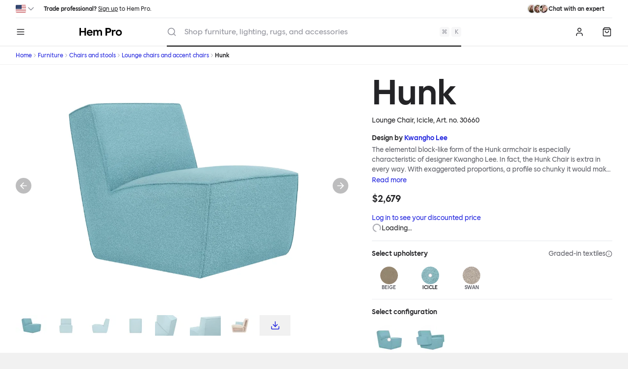

--- FILE ---
content_type: text/html; charset=UTF-8
request_url: https://pro.hem.com/en-us/furniture/chairs-and-stools/hunk/30660
body_size: 62103
content:
<!DOCTYPE html><html lang="en"><head><meta charSet="utf-8"/><meta http-equiv="x-ua-compatible" content="ie=edge"/><meta name="viewport" content="width=device-width, initial-scale=1, shrink-to-fit=no"/><meta name="generator" content="Gatsby 5.13.3"/><meta name="theme-color" content="#FFFFFF"/><meta charSet="utf-8" data-gatsby-head="true"/><meta name="description" content="The elemental block-like form of the Hunk armchair is especially characteristic of designer Kwangho Lee. In fact, the Hunk Chair is extra in every way. With exaggerated proportions, a profile so chunky it would make The Flintstones blush, and a ground-breaking construction made entirely from natural materials, Hunk is a whole lot of easy seating and conscientious furniture design. Although geometric in form, the chair’s deep natural upholstery is made for melting into - natural latex and coco mat provide extreme cushioning whilst a fine boucle textile creates a super soft finish. Hunk is destined for lounging greatness. 
" data-gatsby-head="true"/><meta name="image" content="https://images.ctfassets.net/v1z1ea1ae17v/eLUtszw6FDobQhRXybyDt/6acfa086bad45a1b385c2ff34fd0450f/30660_Hunk_Lounge_Chair_Icicle_angle__01.jpg?w=1200&amp;h=630&amp;q=80&amp;fm=jpg&amp;fit=pad" data-gatsby-head="true"/><meta property="og:site_name" content="Hem" data-gatsby-head="true"/><meta property="og:locale" content="en_US" data-gatsby-head="true"/><meta property="og:url" content="https://pro.hem.com/en-us/furniture/chairs-and-stools/hunk/30660" data-gatsby-head="true"/><meta property="og:site_name" content="Hem" data-gatsby-head="true"/><meta property="og:type" content="product" data-gatsby-head="true"/><meta property="og:title" content="Hunk Lounge Chair, Icicle — Hem" data-gatsby-head="true"/><meta property="og:description" content="The elemental block-like form of the Hunk armchair is especially characteristic of designer Kwangho Lee. In fact, the Hunk Chair is extra in every way. With exaggerated proportions, a profile so chunky it would make The Flintstones blush, and a ground-breaking construction made entirely from natural materials, Hunk is a whole lot of easy seating and conscientious furniture design. Although geometric in form, the chair’s deep natural upholstery is made for melting into - natural latex and coco mat provide extreme cushioning whilst a fine boucle textile creates a super soft finish. Hunk is destined for lounging greatness. 
" data-gatsby-head="true"/><meta property="og:image" content="https://images.ctfassets.net/v1z1ea1ae17v/eLUtszw6FDobQhRXybyDt/6acfa086bad45a1b385c2ff34fd0450f/30660_Hunk_Lounge_Chair_Icicle_angle__01.jpg?w=1200&amp;h=630&amp;q=80&amp;fm=jpg&amp;fit=pad" data-gatsby-head="true"/><meta property="og:image:width" content="1200" data-gatsby-head="true"/><meta property="og:image:height" content="630" data-gatsby-head="true"/><meta property="og:price:amount" content="2679" data-gatsby-head="true"/><meta property="og:price:currency" content="USD" data-gatsby-head="true"/><meta name="twitter:site" content="@hem" data-gatsby-head="true"/><meta name="twitter:card" content="summary_large_image" data-gatsby-head="true"/><meta name="twitter:title" content="Hunk Lounge Chair, Icicle — Hem" data-gatsby-head="true"/><meta name="twitter:description" content="The elemental block-like form of the Hunk armchair is especially characteristic of designer Kwangho Lee. In fact, the Hunk Chair is extra in every way. With exaggerated proportions, a profile so chunky it would make The Flintstones blush, and a ground-breaking construction made entirely from natural materials, Hunk is a whole lot of easy seating and conscientious furniture design. Although geometric in form, the chair’s deep natural upholstery is made for melting into - natural latex and coco mat provide extreme cushioning whilst a fine boucle textile creates a super soft finish. Hunk is destined for lounging greatness. 
" data-gatsby-head="true"/><meta name="twitter:image" content="https://images.ctfassets.net/v1z1ea1ae17v/eLUtszw6FDobQhRXybyDt/6acfa086bad45a1b385c2ff34fd0450f/30660_Hunk_Lounge_Chair_Icicle_angle__01.jpg?w=800&amp;h=418&amp;q=80&amp;fm=jpg&amp;fit=pad" data-gatsby-head="true"/><style data-href="/en-us/styles.a0552cbd12623d676fe0.css" data-identity="gatsby-global-css">/* ! tailwindcss v3.4.1 | MIT License | https://tailwindcss.com */*,:after,:before{border:0 solid #e5e7eb;box-sizing:border-box}:after,:before{--tw-content:""}:host,html{-webkit-text-size-adjust:100%;font-feature-settings:normal;-webkit-tap-highlight-color:transparent;font-family:ui-sans-serif,system-ui,sans-serif,Apple Color Emoji,Segoe UI Emoji,Segoe UI Symbol,Noto Color Emoji;font-variation-settings:normal;line-height:1.5;-moz-tab-size:4;-o-tab-size:4;tab-size:4}body{line-height:inherit;margin:0}hr{border-top-width:1px;color:inherit;height:0}abbr:where([title]){-webkit-text-decoration:underline dotted;text-decoration:underline dotted}h1,h2,h3,h4,h5,h6{font-size:inherit;font-weight:inherit}a{color:inherit;text-decoration:inherit}b,strong{font-weight:bolder}code,kbd,pre,samp{font-feature-settings:normal;font-family:ui-monospace,SFMono-Regular,Menlo,Monaco,Consolas,Liberation Mono,Courier New,monospace;font-size:1em;font-variation-settings:normal}small{font-size:80%}sub,sup{font-size:75%;line-height:0;position:relative;vertical-align:baseline}sub{bottom:-.25em}sup{top:-.5em}table{border-collapse:collapse;border-color:inherit;text-indent:0}button,input,optgroup,select,textarea{font-feature-settings:inherit;color:inherit;font-family:inherit;font-size:100%;font-variation-settings:inherit;font-weight:inherit;line-height:inherit;margin:0;padding:0}button,select{text-transform:none}[type=button],[type=reset],[type=submit],button{-webkit-appearance:button;background-color:transparent;background-image:none}:-moz-focusring{outline:auto}:-moz-ui-invalid{box-shadow:none}progress{vertical-align:baseline}::-webkit-inner-spin-button,::-webkit-outer-spin-button{height:auto}[type=search]{-webkit-appearance:textfield;outline-offset:-2px}::-webkit-search-decoration{-webkit-appearance:none}::-webkit-file-upload-button{-webkit-appearance:button;font:inherit}summary{display:list-item}blockquote,dd,dl,figure,h1,h2,h3,h4,h5,h6,hr,p,pre{margin:0}fieldset{margin:0}fieldset,legend{padding:0}menu,ol,ul{list-style:none;margin:0;padding:0}dialog{padding:0}textarea{resize:vertical}input::-moz-placeholder,textarea::-moz-placeholder{color:#9ca3af;opacity:1}input::placeholder,textarea::placeholder{color:#9ca3af;opacity:1}[role=button],button{cursor:pointer}:disabled{cursor:default}audio,canvas,embed,iframe,img,object,svg,video{display:block;vertical-align:middle}img,video{height:auto;max-width:100%}[hidden]{display:none}*{scrollbar-color:auto;scrollbar-width:auto}html{--tw-text-opacity:1;color:rgb(36 36 39/var(--tw-text-opacity));font-family:Hem Sans,system-ui,sans-serif}body{font-size:.875rem;line-height:1.25rem}h1,h2,h3,h4,h5,h6,strong{font-weight:500}a{--tw-text-opacity:1;color:rgb(35 38 222/var(--tw-text-opacity));transition-duration:.15s;transition-property:color,background-color,border-color,text-decoration-color,fill,stroke;transition-timing-function:cubic-bezier(.4,0,.2,1);&:hover{--tw-text-opacity:1;color:rgb(32 36 179/var(--tw-text-opacity))}}*,:after,:before{--tw-border-spacing-x:0;--tw-border-spacing-y:0;--tw-translate-x:0;--tw-translate-y:0;--tw-rotate:0;--tw-skew-x:0;--tw-skew-y:0;--tw-scale-x:1;--tw-scale-y:1;--tw-pan-x: ;--tw-pan-y: ;--tw-pinch-zoom: ;--tw-scroll-snap-strictness:proximity;--tw-gradient-from-position: ;--tw-gradient-via-position: ;--tw-gradient-to-position: ;--tw-ordinal: ;--tw-slashed-zero: ;--tw-numeric-figure: ;--tw-numeric-spacing: ;--tw-numeric-fraction: ;--tw-ring-inset: ;--tw-ring-offset-width:0px;--tw-ring-offset-color:#fff;--tw-ring-color:rgba(79,99,255,.5);--tw-ring-offset-shadow:0 0 #0000;--tw-ring-shadow:0 0 #0000;--tw-shadow:0 0 #0000;--tw-shadow-colored:0 0 #0000;--tw-blur: ;--tw-brightness: ;--tw-contrast: ;--tw-grayscale: ;--tw-hue-rotate: ;--tw-invert: ;--tw-saturate: ;--tw-sepia: ;--tw-drop-shadow: ;--tw-backdrop-blur: ;--tw-backdrop-brightness: ;--tw-backdrop-contrast: ;--tw-backdrop-grayscale: ;--tw-backdrop-hue-rotate: ;--tw-backdrop-invert: ;--tw-backdrop-opacity: ;--tw-backdrop-saturate: ;--tw-backdrop-sepia: }::backdrop{--tw-border-spacing-x:0;--tw-border-spacing-y:0;--tw-translate-x:0;--tw-translate-y:0;--tw-rotate:0;--tw-skew-x:0;--tw-skew-y:0;--tw-scale-x:1;--tw-scale-y:1;--tw-pan-x: ;--tw-pan-y: ;--tw-pinch-zoom: ;--tw-scroll-snap-strictness:proximity;--tw-gradient-from-position: ;--tw-gradient-via-position: ;--tw-gradient-to-position: ;--tw-ordinal: ;--tw-slashed-zero: ;--tw-numeric-figure: ;--tw-numeric-spacing: ;--tw-numeric-fraction: ;--tw-ring-inset: ;--tw-ring-offset-width:0px;--tw-ring-offset-color:#fff;--tw-ring-color:rgba(79,99,255,.5);--tw-ring-offset-shadow:0 0 #0000;--tw-ring-shadow:0 0 #0000;--tw-shadow:0 0 #0000;--tw-shadow-colored:0 0 #0000;--tw-blur: ;--tw-brightness: ;--tw-contrast: ;--tw-grayscale: ;--tw-hue-rotate: ;--tw-invert: ;--tw-saturate: ;--tw-sepia: ;--tw-drop-shadow: ;--tw-backdrop-blur: ;--tw-backdrop-brightness: ;--tw-backdrop-contrast: ;--tw-backdrop-grayscale: ;--tw-backdrop-hue-rotate: ;--tw-backdrop-invert: ;--tw-backdrop-opacity: ;--tw-backdrop-saturate: ;--tw-backdrop-sepia: }.\!container{margin-left:auto!important;margin-right:auto!important;padding-left:2rem!important;padding-right:2rem!important;width:100%!important}.container{margin-left:auto;margin-right:auto;padding-left:2rem;padding-right:2rem;width:100%}@media (min-width:1400px){.\!container{max-width:1400px!important}.container{max-width:1400px}}.sr-only{clip:rect(0,0,0,0);border-width:0;height:1px;margin:-1px;overflow:hidden;padding:0;position:absolute;white-space:nowrap;width:1px}.pointer-events-none{pointer-events:none}.pointer-events-auto{pointer-events:auto}.visible{visibility:visible}.invisible{visibility:hidden}.fixed{position:fixed}.\!absolute{position:absolute!important}.absolute{position:absolute}.relative{position:relative}.sticky{position:sticky}.inset-0{inset:0}.-bottom-0{bottom:0}.-bottom-0\.5{bottom:-.125rem}.-bottom-4{bottom:-1rem}.-left-0{left:0}.-left-0\.5{left:-.125rem}.-right-0{right:0}.-right-0\.5{right:-.125rem}.-top-0{top:0}.-top-0\.5{top:-.125rem}.-top-4{top:-1rem}.bottom-2{bottom:.5rem}.bottom-4{bottom:1rem}.bottom-8{bottom:2rem}.left-0{left:0}.left-1\/2{left:50%}.left-2{left:.5rem}.left-4{left:1rem}.left-8{left:2rem}.left-\[50\%\]{left:50%}.right-0{right:0}.right-2{right:.5rem}.right-4{right:1rem}.top-0{top:0}.top-1\/2{top:50%}.top-2{top:.5rem}.top-2\/4,.top-\[50\%\]{top:50%}.z-0{z-index:0}.z-10{z-index:10}.z-20{z-index:20}.z-50{z-index:50}.z-\[1\]{z-index:1}.order-1{order:1}.order-2{order:2}.order-3{order:3}.col-\[1\]{grid-column:1}.col-\[4_\/_10\]{grid-column:4/10}.col-span-1{grid-column:span 1/span 1}.col-span-10{grid-column:span 10/span 10}.col-span-2{grid-column:span 2/span 2}.col-span-3{grid-column:span 3/span 3}.col-span-5{grid-column:span 5/span 5}.col-span-6{grid-column:span 6/span 6}.col-span-7{grid-column:span 7/span 7}.col-span-8{grid-column:span 8/span 8}.col-span-9{grid-column:span 9/span 9}.col-span-full{grid-column:1/-1}.row-\[1\]{grid-row:1}.row-span-1{grid-row:span 1/span 1}.float-left{float:left}.m-2{margin:.5rem}.m-4{margin:1rem}.-mx-1{margin-left:-.25rem;margin-right:-.25rem}.-mx-4{margin-left:-1rem;margin-right:-1rem}.-mx-\[--spacing-page-edges\]{margin-left:calc(var(--spacing-page-edges)*-1);margin-right:calc(var(--spacing-page-edges)*-1)}.mx-2{margin-left:.5rem;margin-right:.5rem}.mx-4{margin-left:1rem;margin-right:1rem}.mx-8{margin-left:2rem;margin-right:2rem}.mx-auto{margin-left:auto;margin-right:auto}.my-2{margin-bottom:.5rem;margin-top:.5rem}.my-20{margin-bottom:5rem;margin-top:5rem}.my-4{margin-bottom:1rem;margin-top:1rem}.my-6{margin-bottom:1.5rem;margin-top:1.5rem}.my-8{margin-bottom:2rem;margin-top:2rem}.\!mb-0{margin-bottom:0!important}.-mb-4{margin-bottom:-1rem}.-ml-4{margin-left:-1rem}.-ml-\[0\.75rem\]{margin-left:-.75rem}.-mt-2{margin-top:-.5rem}.-mt-4{margin-top:-1rem}.-mt-px{margin-top:-1px}.mb-1{margin-bottom:.25rem}.mb-16{margin-bottom:4rem}.mb-2{margin-bottom:.5rem}.mb-4{margin-bottom:1rem}.mb-6{margin-bottom:1.5rem}.mb-8{margin-bottom:2rem}.ml-1{margin-left:.25rem}.ml-2{margin-left:.5rem}.ml-4{margin-left:1rem}.ml-7{margin-left:1.75rem}.ml-8{margin-left:2rem}.ml-auto{margin-left:auto}.mr-2{margin-right:.5rem}.mr-4{margin-right:1rem}.mt-1{margin-top:.25rem}.mt-12{margin-top:3rem}.mt-16{margin-top:4rem}.mt-2{margin-top:.5rem}.mt-3{margin-top:.75rem}.mt-32{margin-top:8rem}.mt-4{margin-top:1rem}.mt-6{margin-top:1.5rem}.mt-8{margin-top:2rem}.mt-\[--spacing-page-edges\]{margin-top:var(--spacing-page-edges)}.box-border{box-sizing:border-box}.line-clamp-1{-webkit-line-clamp:1}.line-clamp-1,.line-clamp-2{-webkit-box-orient:vertical;display:-webkit-box;overflow:hidden}.line-clamp-2{-webkit-line-clamp:2}.line-clamp-3{-webkit-box-orient:vertical;-webkit-line-clamp:3;display:-webkit-box;overflow:hidden}.block{display:block}.inline-block{display:inline-block}.inline{display:inline}.flex{display:flex}.inline-flex{display:inline-flex}.table{display:table}.\!grid{display:grid!important}.grid{display:grid}.contents{display:contents}.\!hidden{display:none!important}.hidden{display:none}.aspect-\[1103\/736\]{aspect-ratio:1103/736}.aspect-\[200\/253\]{aspect-ratio:200/253}.aspect-\[216\/173\]{aspect-ratio:216/173}.aspect-\[237\/137\]{aspect-ratio:237/137}.aspect-\[241\/179\]{aspect-ratio:241/179}.aspect-\[259\/155\]{aspect-ratio:259/155}.aspect-\[262\/155\]{aspect-ratio:262/155}.aspect-\[263\/149\]{aspect-ratio:263/149}.aspect-\[3\/2\]{aspect-ratio:3/2}.aspect-\[3\/4\]{aspect-ratio:3/4}.aspect-\[4\/3\]{aspect-ratio:4/3}.aspect-\[4\/5\]{aspect-ratio:4/5}.aspect-\[85\.60\/53\.98\]{aspect-ratio:85.6/53.98}.aspect-square{aspect-ratio:1/1}.aspect-video{aspect-ratio:16/9}.h-0{height:0}.h-0\.5{height:.125rem}.h-1{height:.25rem}.h-1\.5{height:.375rem}.h-10{height:2.5rem}.h-12{height:3rem}.h-14{height:3.5rem}.h-16{height:4rem}.h-2{height:.5rem}.h-2\.5{height:.625rem}.h-3{height:.75rem}.h-4{height:1rem}.h-5{height:1.25rem}.h-6{height:1.5rem}.h-7{height:1.75rem}.h-8{height:2rem}.h-9{height:2.25rem}.h-\[1000vh\]{height:1000vh}.h-\[42px\]{height:42px}.h-auto{height:auto}.h-dvh{height:100dvh}.h-fit{height:-moz-fit-content;height:fit-content}.h-full{height:100%}.h-px{height:1px}.max-h-screen{max-height:100vh}.min-h-12{min-height:3rem}.w-0{width:0}.w-0\.5{width:.125rem}.w-1{width:.25rem}.w-1\.5{width:.375rem}.w-1\/2{width:50%}.w-1\/4{width:25%}.w-1\/6{width:16.666667%}.w-10{width:2.5rem}.w-12{width:3rem}.w-14{width:3.5rem}.w-16{width:4rem}.w-2{width:.5rem}.w-20{width:5rem}.w-28{width:7rem}.w-32{width:8rem}.w-36{width:9rem}.w-4{width:1rem}.w-44{width:11rem}.w-48{width:12rem}.w-5{width:1.25rem}.w-8{width:2rem}.w-9{width:2.25rem}.w-\[10\.5rem\]{width:10.5rem}.w-\[10rem\]{width:10rem}.w-\[15rem\]{width:15rem}.w-\[20rem\]{width:20rem}.w-\[21\.5rem\]{width:21.5rem}.w-\[30rem\]{width:30rem}.w-\[480px\]{width:480px}.w-\[500px\]{width:500px}.w-\[520px\]{width:520px}.w-\[5rem\]{width:5rem}.w-\[63px\]{width:63px}.w-\[7rem\]{width:7rem}.w-\[calc\(100vw-theme\(space\.8\)\)\],.w-\[calc\(100vw_-_2rem\)\]{width:calc(100vw - 2rem)}.w-auto{width:auto}.w-full{width:100%}.w-screen{width:100vw}.min-w-0{min-width:0}.min-w-5{min-width:1.25rem}.max-w-2xl{max-width:42rem}.max-w-5xl{max-width:64rem}.max-w-\[unset\]{max-width:unset}.max-w-full{max-width:100%}.max-w-prose{max-width:65ch}.max-w-screen-md{max-width:768px}.max-w-screen-ml{max-width:1024px}.max-w-screen-sm{max-width:425px}.flex-1{flex:1 1 0%}.shrink-0{flex-shrink:0}.flex-grow,.grow{flex-grow:1}.grow-0{flex-grow:0}.basis-auto{flex-basis:auto}.basis-full{flex-basis:100%}.-translate-x-1\/2{--tw-translate-x:-50%;transform:translate(var(--tw-translate-x),var(--tw-translate-y)) rotate(var(--tw-rotate)) skewX(var(--tw-skew-x)) skewY(var(--tw-skew-y)) scaleX(var(--tw-scale-x)) scaleY(var(--tw-scale-y))}.-translate-y-1\/2,.-translate-y-2\/4{--tw-translate-y:-50%}.-translate-y-1\/2,.-translate-y-2\/4,.translate-x-\[-50\%\]{transform:translate(var(--tw-translate-x),var(--tw-translate-y)) rotate(var(--tw-rotate)) skewX(var(--tw-skew-x)) skewY(var(--tw-skew-y)) scaleX(var(--tw-scale-x)) scaleY(var(--tw-scale-y))}.translate-x-\[-50\%\]{--tw-translate-x:-50%}.translate-y-0{--tw-translate-y:0px}.translate-y-0,.translate-y-\[-50\%\]{transform:translate(var(--tw-translate-x),var(--tw-translate-y)) rotate(var(--tw-rotate)) skewX(var(--tw-skew-x)) skewY(var(--tw-skew-y)) scaleX(var(--tw-scale-x)) scaleY(var(--tw-scale-y))}.translate-y-\[-50\%\]{--tw-translate-y:-50%}.-rotate-45{--tw-rotate:-45deg}.-rotate-45,.rotate-90{transform:translate(var(--tw-translate-x),var(--tw-translate-y)) rotate(var(--tw-rotate)) skewX(var(--tw-skew-x)) skewY(var(--tw-skew-y)) scaleX(var(--tw-scale-x)) scaleY(var(--tw-scale-y))}.rotate-90{--tw-rotate:90deg}.rotate-\[0deg\]{--tw-rotate:0deg}.rotate-\[0deg\],.rotate-\[180deg\]{transform:translate(var(--tw-translate-x),var(--tw-translate-y)) rotate(var(--tw-rotate)) skewX(var(--tw-skew-x)) skewY(var(--tw-skew-y)) scaleX(var(--tw-scale-x)) scaleY(var(--tw-scale-y))}.rotate-\[180deg\]{--tw-rotate:180deg}.rotate-\[270deg\]{--tw-rotate:270deg}.rotate-\[270deg\],.rotate-\[90deg\]{transform:translate(var(--tw-translate-x),var(--tw-translate-y)) rotate(var(--tw-rotate)) skewX(var(--tw-skew-x)) skewY(var(--tw-skew-y)) scaleX(var(--tw-scale-x)) scaleY(var(--tw-scale-y))}.rotate-\[90deg\]{--tw-rotate:90deg}.scale-75{--tw-scale-x:.75;--tw-scale-y:.75}.scale-75,.scale-90{transform:translate(var(--tw-translate-x),var(--tw-translate-y)) rotate(var(--tw-rotate)) skewX(var(--tw-skew-x)) skewY(var(--tw-skew-y)) scaleX(var(--tw-scale-x)) scaleY(var(--tw-scale-y))}.scale-90{--tw-scale-x:.9;--tw-scale-y:.9}.scale-x-\[-1\]{--tw-scale-x:-1}.scale-x-\[-1\],.transform{transform:translate(var(--tw-translate-x),var(--tw-translate-y)) rotate(var(--tw-rotate)) skewX(var(--tw-skew-x)) skewY(var(--tw-skew-y)) scaleX(var(--tw-scale-x)) scaleY(var(--tw-scale-y))}.animate-overlay-show{animation:overlay-show .15s cubic-bezier(.16,1,.3,1)}@keyframes ping{75%,to{opacity:0;transform:scale(2)}}.animate-ping{animation:ping 1s cubic-bezier(0,0,.2,1) infinite}@keyframes pulse{50%{opacity:.5}}.animate-pulse{animation:pulse 2s cubic-bezier(.4,0,.6,1) infinite}@keyframes spin{to{transform:rotate(1turn)}}.animate-spin{animation:spin 1s linear infinite}.cursor-move{cursor:move}.cursor-not-allowed{cursor:not-allowed}.appearance-none{-webkit-appearance:none;-moz-appearance:none;appearance:none}.break-inside-avoid{-moz-column-break-inside:avoid;break-inside:avoid}.grid-flow-col{grid-auto-flow:column}.grid-cols-1{grid-template-columns:repeat(1,minmax(0,1fr))}.grid-cols-12{grid-template-columns:repeat(12,minmax(0,1fr))}.grid-cols-2{grid-template-columns:repeat(2,minmax(0,1fr))}.grid-cols-4{grid-template-columns:repeat(4,minmax(0,1fr))}.grid-cols-6{grid-template-columns:repeat(6,minmax(0,1fr))}.grid-cols-\[1fr\2c auto\]{grid-template-columns:1fr auto}.grid-cols-\[30px\2c 1fr\2c auto\]{grid-template-columns:30px 1fr auto}.grid-cols-\[40px_1fr\]{grid-template-columns:40px 1fr}.grid-cols-\[64px_auto\]{grid-template-columns:64px auto}.grid-cols-\[auto\2c 1fr\2c auto\]{grid-template-columns:auto 1fr auto}.grid-cols-\[auto\2c auto\2c 1fr\2c auto\]{grid-template-columns:auto auto 1fr auto}.grid-cols-\[auto_1fr\]{grid-template-columns:auto 1fr}.grid-cols-\[minmax\(80px\2c 1fr\)_4fr\]{grid-template-columns:minmax(80px,1fr) 4fr}.grid-cols-\[repeat\(auto-fill\2c minmax\(60px\2c 1fr\)\)\]{grid-template-columns:repeat(auto-fill,minmax(60px,1fr))}.grid-rows-2{grid-template-rows:repeat(2,minmax(0,1fr))}.grid-rows-\[auto\2c 1fr\2c auto\2c auto\]{grid-template-rows:auto 1fr auto auto}.grid-rows-\[auto\2c auto\2c 1fr\2c auto\]{grid-template-rows:auto auto 1fr auto}.flex-row{flex-direction:row}.flex-row-reverse{flex-direction:row-reverse}.flex-col{flex-direction:column}.flex-col-reverse{flex-direction:column-reverse}.flex-wrap{flex-wrap:wrap}.flex-nowrap{flex-wrap:nowrap}.place-items-start{place-items:start}.place-items-end{place-items:end}.place-items-center{place-items:center}.content-center{align-content:center}.content-end{align-content:flex-end}.content-between{align-content:space-between}.items-start{align-items:flex-start}.items-end{align-items:flex-end}.items-center{align-items:center}.items-baseline{align-items:baseline}.justify-start{justify-content:flex-start}.justify-center{justify-content:center}.justify-between{justify-content:space-between}.gap-1{gap:.25rem}.gap-2{gap:.5rem}.gap-4{gap:1rem}.gap-8{gap:2rem}.gap-x-2{-moz-column-gap:.5rem;column-gap:.5rem}.gap-x-8{-moz-column-gap:2rem;column-gap:2rem}.gap-y-1{row-gap:.25rem}.gap-y-12{row-gap:3rem}.-space-x-2>:not([hidden])~:not([hidden]){--tw-space-x-reverse:0;margin-left:calc(-.5rem*(1 - var(--tw-space-x-reverse)));margin-right:calc(-.5rem*var(--tw-space-x-reverse))}.-space-x-4>:not([hidden])~:not([hidden]){--tw-space-x-reverse:0;margin-left:calc(-1rem*(1 - var(--tw-space-x-reverse)));margin-right:calc(-1rem*var(--tw-space-x-reverse))}.space-x-1>:not([hidden])~:not([hidden]){--tw-space-x-reverse:0;margin-left:calc(.25rem*(1 - var(--tw-space-x-reverse)));margin-right:calc(.25rem*var(--tw-space-x-reverse))}.space-x-2>:not([hidden])~:not([hidden]){--tw-space-x-reverse:0;margin-left:calc(.5rem*(1 - var(--tw-space-x-reverse)));margin-right:calc(.5rem*var(--tw-space-x-reverse))}.space-x-4>:not([hidden])~:not([hidden]){--tw-space-x-reverse:0;margin-left:calc(1rem*(1 - var(--tw-space-x-reverse)));margin-right:calc(1rem*var(--tw-space-x-reverse))}.space-y-1>:not([hidden])~:not([hidden]){--tw-space-y-reverse:0;margin-bottom:calc(.25rem*var(--tw-space-y-reverse));margin-top:calc(.25rem*(1 - var(--tw-space-y-reverse)))}.space-y-2>:not([hidden])~:not([hidden]){--tw-space-y-reverse:0;margin-bottom:calc(.5rem*var(--tw-space-y-reverse));margin-top:calc(.5rem*(1 - var(--tw-space-y-reverse)))}.space-y-20>:not([hidden])~:not([hidden]){--tw-space-y-reverse:0;margin-bottom:calc(5rem*var(--tw-space-y-reverse));margin-top:calc(5rem*(1 - var(--tw-space-y-reverse)))}.space-y-3>:not([hidden])~:not([hidden]){--tw-space-y-reverse:0;margin-bottom:calc(.75rem*var(--tw-space-y-reverse));margin-top:calc(.75rem*(1 - var(--tw-space-y-reverse)))}.space-y-4>:not([hidden])~:not([hidden]){--tw-space-y-reverse:0;margin-bottom:calc(1rem*var(--tw-space-y-reverse));margin-top:calc(1rem*(1 - var(--tw-space-y-reverse)))}.divide-y>:not([hidden])~:not([hidden]){--tw-divide-y-reverse:0;border-bottom-width:calc(1px*var(--tw-divide-y-reverse));border-top-width:calc(1px*(1 - var(--tw-divide-y-reverse)))}.divide-black-100>:not([hidden])~:not([hidden]){--tw-divide-opacity:1;border-color:rgb(238 238 240/var(--tw-divide-opacity))}.divide-black-100\/75>:not([hidden])~:not([hidden]){border-color:hsla(240,6%,94%,.75)}.divide-black-50>:not([hidden])~:not([hidden]){--tw-divide-opacity:1;border-color:rgb(247 247 248/var(--tw-divide-opacity))}.self-start{align-self:flex-start}.self-end{align-self:flex-end}.self-baseline{align-self:baseline}.overflow-auto{overflow:auto}.overflow-hidden{overflow:hidden}.overflow-visible{overflow:visible}.overflow-x-auto{overflow-x:auto}.overflow-y-auto{overflow-y:auto}.truncate{overflow:hidden;text-overflow:ellipsis}.truncate,.whitespace-nowrap{white-space:nowrap}.text-balance{text-wrap:balance}.text-pretty{text-wrap:pretty}.\!rounded{border-radius:.25rem!important}.rounded{border-radius:.25rem}.rounded-3xl{border-radius:1.5rem}.rounded-full{border-radius:9999px}.rounded-md{border-radius:.375rem}.rounded-none{border-radius:0}.rounded-sm{border-radius:.125rem}.rounded-b{border-bottom-left-radius:.25rem;border-bottom-right-radius:.25rem}.rounded-s-sm{border-end-start-radius:.125rem;border-start-start-radius:.125rem}.rounded-bl{border-bottom-left-radius:.25rem}.rounded-tr{border-top-right-radius:.25rem}.border{border-width:1px}.border-2{border-width:2px}.border-y{border-top-width:1px}.border-b,.border-y{border-bottom-width:1px}.border-b-0{border-bottom-width:0}.border-b-2{border-bottom-width:2px}.border-l-4{border-left-width:4px}.border-t{border-top-width:1px}.border-t-4{border-top-width:4px}.border-black-100{--tw-border-opacity:1;border-color:rgb(238 238 240/var(--tw-border-opacity))}.border-black-200{--tw-border-opacity:1;border-color:rgb(218 218 221/var(--tw-border-opacity))}.border-black-400{--tw-border-opacity:1;border-color:rgb(147 148 157/var(--tw-border-opacity))}.border-black-50{--tw-border-opacity:1;border-color:rgb(247 247 248/var(--tw-border-opacity))}.border-black-700{--tw-border-opacity:1;border-color:rgb(78 78 86/var(--tw-border-opacity))}.border-blue-100{--tw-border-opacity:1;border-color:rgb(220 232 255/var(--tw-border-opacity))}.border-blue-500{--tw-border-opacity:1;border-color:rgb(79 99 255/var(--tw-border-opacity))}.border-error{--tw-border-opacity:1;border-color:rgb(232 61 61/var(--tw-border-opacity))}.border-gray-200{--tw-border-opacity:1;border-color:rgb(229 231 235/var(--tw-border-opacity))}.border-green-matte-100{--tw-border-opacity:1;border-color:rgb(233 230 216/var(--tw-border-opacity))}.border-green-matte-300{--tw-border-opacity:1;border-color:rgb(187 177 137/var(--tw-border-opacity))}.border-hem-x{--tw-border-opacity:1;border-color:rgb(103 198 242/var(--tw-border-opacity))}.border-red-matte-200{--tw-border-opacity:1;border-color:rgb(240 203 184/var(--tw-border-opacity))}.border-slate-200{--tw-border-opacity:1;border-color:rgb(226 232 240/var(--tw-border-opacity))}.border-success{--tw-border-opacity:1;border-color:rgb(37 192 113/var(--tw-border-opacity))}.border-transparent{border-color:transparent}.border-warning{--tw-border-opacity:1;border-color:rgb(255 165 0/var(--tw-border-opacity))}.border-white\/40{border-color:hsla(0,0%,100%,.4)}.border-yellow-matte-200{--tw-border-opacity:1;border-color:rgb(227 241 166/var(--tw-border-opacity))}.border-y-green-matte-100{--tw-border-opacity:1;border-bottom-color:rgb(233 230 216/var(--tw-border-opacity));border-top-color:rgb(233 230 216/var(--tw-border-opacity))}.border-b-black-100{--tw-border-opacity:1;border-bottom-color:rgb(238 238 240/var(--tw-border-opacity))}.border-l-blue{--tw-border-opacity:1;border-left-color:rgb(35 38 222/var(--tw-border-opacity))}.border-l-error{--tw-border-opacity:1;border-left-color:rgb(232 61 61/var(--tw-border-opacity))}.border-l-green-gloss{--tw-border-opacity:1;border-left-color:rgb(29 47 51/var(--tw-border-opacity))}.border-l-success{--tw-border-opacity:1;border-left-color:rgb(37 192 113/var(--tw-border-opacity))}.border-l-warning{--tw-border-opacity:1;border-left-color:rgb(255 165 0/var(--tw-border-opacity))}.border-t-black-100{--tw-border-opacity:1;border-top-color:rgb(238 238 240/var(--tw-border-opacity))}.border-t-black-50{--tw-border-opacity:1;border-top-color:rgb(247 247 248/var(--tw-border-opacity))}.\!bg-\[color\:--hero-button-color\]{background-color:var(--hero-button-color)!important}.\!bg-black{--tw-bg-opacity:1!important;background-color:rgb(36 36 39/var(--tw-bg-opacity))!important}.\!bg-black-100{--tw-bg-opacity:1!important;background-color:rgb(238 238 240/var(--tw-bg-opacity))!important}.\!bg-black-900{--tw-bg-opacity:1!important;background-color:rgb(59 60 63/var(--tw-bg-opacity))!important}.\!bg-green-matte{--tw-bg-opacity:1!important;background-color:rgb(220 216 194/var(--tw-bg-opacity))!important}.\!bg-green-matte-300{--tw-bg-opacity:1!important;background-color:rgb(187 177 137/var(--tw-bg-opacity))!important}.\!bg-hem-x{--tw-bg-opacity:1!important;background-color:rgb(103 198 242/var(--tw-bg-opacity))!important}.\!bg-red-matte{--tw-bg-opacity:1!important;background-color:rgb(246 224 211/var(--tw-bg-opacity))!important}.\!bg-white{--tw-bg-opacity:1!important;background-color:rgb(255 255 255/var(--tw-bg-opacity))!important}.\!bg-white\/70{background-color:hsla(0,0%,100%,.7)!important}.\!bg-white\/80{background-color:hsla(0,0%,100%,.8)!important}.\!bg-yellow-matte{--tw-bg-opacity:1!important;background-color:rgb(248 251 227/var(--tw-bg-opacity))!important}.\!bg-yellow-matte-100{--tw-bg-opacity:1!important;background-color:rgb(241 247 208/var(--tw-bg-opacity))!important}.bg-\[\#000\]{--tw-bg-opacity:1;background-color:rgb(0 0 0/var(--tw-bg-opacity))}.bg-\[color\:--hero-text-color\]{background-color:var(--hero-text-color)}.bg-\[rgb\(241\2c 241\2c 241\)\]{--tw-bg-opacity:1;background-color:rgb(241 241 241/var(--tw-bg-opacity))}.bg-\[rgba\(0\2c 0\2c 0\2c 0\.25\)\]{background-color:rgba(0,0,0,.25)}.bg-black{--tw-bg-opacity:1;background-color:rgb(36 36 39/var(--tw-bg-opacity))}.bg-black-100{--tw-bg-opacity:1;background-color:rgb(238 238 240/var(--tw-bg-opacity))}.bg-black-200{--tw-bg-opacity:1;background-color:rgb(218 218 221/var(--tw-bg-opacity))}.bg-black-300{--tw-bg-opacity:1;background-color:rgb(185 186 192/var(--tw-bg-opacity))}.bg-black-400{--tw-bg-opacity:1;background-color:rgb(147 148 157/var(--tw-bg-opacity))}.bg-black-50{--tw-bg-opacity:1;background-color:rgb(247 247 248/var(--tw-bg-opacity))}.bg-black-600{--tw-bg-opacity:1;background-color:rgb(96 97 105/var(--tw-bg-opacity))}.bg-black-800{--tw-bg-opacity:1;background-color:rgb(67 67 73/var(--tw-bg-opacity))}.bg-blue{--tw-bg-opacity:1;background-color:rgb(35 38 222/var(--tw-bg-opacity))}.bg-error{--tw-bg-opacity:1;background-color:rgb(232 61 61/var(--tw-bg-opacity))}.bg-gray-100{--tw-bg-opacity:1;background-color:rgb(243 244 246/var(--tw-bg-opacity))}.bg-gray-200{--tw-bg-opacity:1;background-color:rgb(229 231 235/var(--tw-bg-opacity))}.bg-gray-50{--tw-bg-opacity:1;background-color:rgb(249 250 251/var(--tw-bg-opacity))}.bg-green-gloss{--tw-bg-opacity:1;background-color:rgb(29 47 51/var(--tw-bg-opacity))}.bg-green-gloss-50{--tw-bg-opacity:1;background-color:rgb(242 249 249/var(--tw-bg-opacity))}.bg-green-matte{--tw-bg-opacity:1;background-color:rgb(220 216 194/var(--tw-bg-opacity))}.bg-green-matte-50{--tw-bg-opacity:1;background-color:rgb(246 245 240/var(--tw-bg-opacity))}.bg-hem-x{--tw-bg-opacity:1;background-color:rgb(103 198 242/var(--tw-bg-opacity))}.bg-red-400{--tw-bg-opacity:1;background-color:rgb(248 113 113/var(--tw-bg-opacity))}.bg-red-gloss{--tw-bg-opacity:1;background-color:rgb(241 51 53/var(--tw-bg-opacity))}.bg-red-matte{--tw-bg-opacity:1;background-color:rgb(246 224 211/var(--tw-bg-opacity))}.bg-slate-200{--tw-bg-opacity:1;background-color:rgb(226 232 240/var(--tw-bg-opacity))}.bg-success{--tw-bg-opacity:1;background-color:rgb(37 192 113/var(--tw-bg-opacity))}.bg-transparent{background-color:transparent}.bg-warning{--tw-bg-opacity:1;background-color:rgb(255 165 0/var(--tw-bg-opacity))}.bg-white{--tw-bg-opacity:1;background-color:rgb(255 255 255/var(--tw-bg-opacity))}.bg-yellow-gloss{--tw-bg-opacity:1;background-color:rgb(230 249 52/var(--tw-bg-opacity))}.bg-yellow-matte{--tw-bg-opacity:1;background-color:rgb(248 251 227/var(--tw-bg-opacity))}.bg-gradient-to-b{background-image:linear-gradient(to bottom,var(--tw-gradient-stops))}.from-black\/20{--tw-gradient-from:rgba(36,36,39,.2) var(--tw-gradient-from-position);--tw-gradient-to:rgba(36,36,39,0) var(--tw-gradient-to-position);--tw-gradient-stops:var(--tw-gradient-from),var(--tw-gradient-to)}.from-25\%{--tw-gradient-from-position:25%}.to-transparent{--tw-gradient-to:transparent var(--tw-gradient-to-position)}.\!fill-black-300{fill:#b9bac0!important}.fill-black-400{fill:#93949d}.fill-blue{fill:#2326de}.fill-current{fill:currentColor}.fill-error{fill:#e83d3d}.fill-success{fill:#25c071}.fill-warning{fill:orange}.fill-white{fill:#fff}.stroke-black-300{stroke:#b9bac0}.object-contain{-o-object-fit:contain;object-fit:contain}.object-cover{-o-object-fit:cover;object-fit:cover}.p-1{padding:.25rem}.p-2{padding:.5rem}.p-3{padding:.75rem}.p-4{padding:1rem}.p-6{padding:1.5rem}.p-8{padding:2rem}.p-\[--spacing-page-edges\]{padding:var(--spacing-page-edges)}.\!px-4{padding-left:1rem!important;padding-right:1rem!important}.\!py-2{padding-bottom:.5rem!important;padding-top:.5rem!important}.px-1{padding-left:.25rem;padding-right:.25rem}.px-2{padding-left:.5rem;padding-right:.5rem}.px-3{padding-left:.75rem;padding-right:.75rem}.px-4{padding-left:1rem;padding-right:1rem}.px-6{padding-left:1.5rem;padding-right:1.5rem}.px-8{padding-left:2rem;padding-right:2rem}.py-0{padding-bottom:0;padding-top:0}.py-0\.5{padding-bottom:.125rem;padding-top:.125rem}.py-1{padding-bottom:.25rem;padding-top:.25rem}.py-1\.5{padding-bottom:.375rem;padding-top:.375rem}.py-16{padding-bottom:4rem;padding-top:4rem}.py-2{padding-bottom:.5rem;padding-top:.5rem}.py-20{padding-bottom:5rem;padding-top:5rem}.py-3{padding-bottom:.75rem;padding-top:.75rem}.py-4{padding-bottom:1rem;padding-top:1rem}.py-6{padding-bottom:1.5rem;padding-top:1.5rem}.py-8{padding-bottom:2rem;padding-top:2rem}.pb-0{padding-bottom:0}.pb-1{padding-bottom:.25rem}.pb-16{padding-bottom:4rem}.pb-2{padding-bottom:.5rem}.pb-4{padding-bottom:1rem}.pb-8{padding-bottom:2rem}.pb-96{padding-bottom:24rem}.pl-2{padding-left:.5rem}.pl-4{padding-left:1rem}.pr-0{padding-right:0}.pr-0\.5{padding-right:.125rem}.pr-14{padding-right:3.5rem}.pr-4{padding-right:1rem}.pt-0{padding-top:0}.pt-0\.5{padding-top:.125rem}.pt-1{padding-top:.25rem}.pt-1\.5{padding-top:.375rem}.pt-12{padding-top:3rem}.pt-2{padding-top:.5rem}.pt-4{padding-top:1rem}.pt-8{padding-top:2rem}.text-left{text-align:left}.text-center{text-align:center}.text-right{text-align:right}.text-2xl{font-size:2.75rem;line-height:3.25rem}.text-\[clamp\(1\.25rem\2c 3vw\2c 2\.75rem\)\]{font-size:clamp(1.25rem,3vw,2.75rem)}.text-\[clamp\(1rem\2c 2rem\2c 2\.25rem\)\]{font-size:clamp(1rem,2rem,2.25rem)}.text-base{font-size:.875rem;line-height:1.25rem}.text-base\/none{font-size:.875rem;line-height:1}.text-base\/tight{font-size:.875rem;line-height:1.25}.text-lg{font-size:1rem;line-height:1.5rem}.text-lg\/none{font-size:1rem;line-height:1}.text-lg\/tight{font-size:1rem;line-height:1.25}.text-sm{font-size:.75rem;line-height:1.125rem}.text-xl{font-size:1.25rem;line-height:1.75rem}.text-xs{font-size:.625rem;letter-spacing:7.5%;line-height:.875rem}.text-xs\/none{font-size:.625rem;line-height:1}.font-bold,.font-medium{font-weight:500}.font-normal{font-weight:400}.uppercase{text-transform:uppercase}.capitalize{text-transform:capitalize}.not-italic{font-style:normal}.tabular-nums{--tw-numeric-spacing:tabular-nums;font-variant-numeric:var(--tw-ordinal) var(--tw-slashed-zero) var(--tw-numeric-figure) var(--tw-numeric-spacing) var(--tw-numeric-fraction)}.leading-\[3rem\]{line-height:3rem}.leading-none{line-height:1}.tracking-tight{letter-spacing:-.025em}.tracking-wide{letter-spacing:.025em}.\!text-\[color\:--hero-button-color\]{color:var(--hero-button-color)!important}.\!text-\[color\:--hero-button-text-color\]{color:var(--hero-button-text-color)!important}.\!text-black{--tw-text-opacity:1!important;color:rgb(36 36 39/var(--tw-text-opacity))!important}.\!text-black-400{--tw-text-opacity:1!important;color:rgb(147 148 157/var(--tw-text-opacity))!important}.\!text-blue{--tw-text-opacity:1!important;color:rgb(35 38 222/var(--tw-text-opacity))!important}.\!text-green-gloss{--tw-text-opacity:1!important;color:rgb(29 47 51/var(--tw-text-opacity))!important}.\!text-red-gloss{--tw-text-opacity:1!important;color:rgb(241 51 53/var(--tw-text-opacity))!important}.\!text-white{--tw-text-opacity:1!important;color:rgb(255 255 255/var(--tw-text-opacity))!important}.text-\[color\:--hero-button-color\]{color:var(--hero-button-color)}.text-\[color\:--hero-headline-color\]{color:var(--hero-headline-color)}.text-\[color\:--hero-text-color\]{color:var(--hero-text-color)}.text-black{--tw-text-opacity:1;color:rgb(36 36 39/var(--tw-text-opacity))}.text-black-200{--tw-text-opacity:1;color:rgb(218 218 221/var(--tw-text-opacity))}.text-black-300{--tw-text-opacity:1;color:rgb(185 186 192/var(--tw-text-opacity))}.text-black-400{--tw-text-opacity:1;color:rgb(147 148 157/var(--tw-text-opacity))}.text-black-600{--tw-text-opacity:1;color:rgb(96 97 105/var(--tw-text-opacity))}.text-black-800{--tw-text-opacity:1;color:rgb(67 67 73/var(--tw-text-opacity))}.text-blue{--tw-text-opacity:1;color:rgb(35 38 222/var(--tw-text-opacity))}.text-blue-50{--tw-text-opacity:1;color:rgb(242 243 255/var(--tw-text-opacity))}.text-error{--tw-text-opacity:1;color:rgb(232 61 61/var(--tw-text-opacity))}.text-error-50{--tw-text-opacity:1;color:rgb(254 242 242/var(--tw-text-opacity))}.text-gray-500{--tw-text-opacity:1;color:rgb(107 114 128/var(--tw-text-opacity))}.text-green-gloss{--tw-text-opacity:1;color:rgb(29 47 51/var(--tw-text-opacity))}.text-green-gloss\/80{color:rgba(29,47,51,.8)}.text-green-matte{--tw-text-opacity:1;color:rgb(220 216 194/var(--tw-text-opacity))}.text-hem-x{--tw-text-opacity:1;color:rgb(103 198 242/var(--tw-text-opacity))}.text-red-500{--tw-text-opacity:1;color:rgb(239 68 68/var(--tw-text-opacity))}.text-red-gloss{--tw-text-opacity:1;color:rgb(241 51 53/var(--tw-text-opacity))}.text-success{--tw-text-opacity:1;color:rgb(37 192 113/var(--tw-text-opacity))}.text-success-50{--tw-text-opacity:1;color:rgb(240 253 246/var(--tw-text-opacity))}.text-warning{--tw-text-opacity:1;color:rgb(255 165 0/var(--tw-text-opacity))}.text-white{--tw-text-opacity:1;color:rgb(255 255 255/var(--tw-text-opacity))}.text-white\/60{color:hsla(0,0%,100%,.6)}.text-white\/75{color:hsla(0,0%,100%,.75)}.text-yellow-gloss{--tw-text-opacity:1;color:rgb(230 249 52/var(--tw-text-opacity))}.underline{text-decoration-line:underline}.line-through{text-decoration-line:line-through}.no-underline{text-decoration-line:none}.underline-offset-1{text-underline-offset:1px}.opacity-0{opacity:0}.opacity-100{opacity:1}.opacity-5{opacity:.05}.opacity-50{opacity:.5}.mix-blend-multiply{mix-blend-mode:multiply}.mix-blend-exclusion{mix-blend-mode:exclusion}.shadow{--tw-shadow:0 1px 3px 0 rgba(0,0,0,.1),0 1px 2px -1px rgba(0,0,0,.1);--tw-shadow-colored:0 1px 3px 0 var(--tw-shadow-color),0 1px 2px -1px var(--tw-shadow-color)}.shadow,.shadow-2xl{box-shadow:var(--tw-ring-offset-shadow,0 0 #0000),var(--tw-ring-shadow,0 0 #0000),var(--tw-shadow)}.shadow-2xl{--tw-shadow:0 25px 50px -12px rgba(0,0,0,.25);--tw-shadow-colored:0 25px 50px -12px var(--tw-shadow-color)}.shadow-\[0_2px_0_0_\#000\]{--tw-shadow:0 2px 0 0 #000;--tw-shadow-colored:0 2px 0 0 var(--tw-shadow-color)}.shadow-\[0_2px_0_0_\#000\],.shadow-\[inset_0px_0px_0px_1px\]{box-shadow:var(--tw-ring-offset-shadow,0 0 #0000),var(--tw-ring-shadow,0 0 #0000),var(--tw-shadow)}.shadow-\[inset_0px_0px_0px_1px\]{--tw-shadow:inset 0px 0px 0px 1px;--tw-shadow-colored:inset 0px 0px 0px 1px var(--tw-shadow-color)}.shadow-lg{--tw-shadow:0 10px 15px -3px rgba(0,0,0,.1),0 4px 6px -4px rgba(0,0,0,.1);--tw-shadow-colored:0 10px 15px -3px var(--tw-shadow-color),0 4px 6px -4px var(--tw-shadow-color)}.shadow-lg,.shadow-md{box-shadow:var(--tw-ring-offset-shadow,0 0 #0000),var(--tw-ring-shadow,0 0 #0000),var(--tw-shadow)}.shadow-md{--tw-shadow:0 4px 6px -1px rgba(0,0,0,.1),0 2px 4px -2px rgba(0,0,0,.1);--tw-shadow-colored:0 4px 6px -1px var(--tw-shadow-color),0 2px 4px -2px var(--tw-shadow-color)}.shadow-blue-100{--tw-shadow-color:#dce8ff;--tw-shadow:var(--tw-shadow-colored)}.outline-none{outline:2px solid transparent;outline-offset:2px}.outline{outline-style:solid}.invert{--tw-invert:invert(100%)}.filter,.invert{filter:var(--tw-blur) var(--tw-brightness) var(--tw-contrast) var(--tw-grayscale) var(--tw-hue-rotate) var(--tw-invert) var(--tw-saturate) var(--tw-sepia) var(--tw-drop-shadow)}.transition{transition-duration:.15s;transition-property:color,background-color,border-color,text-decoration-color,fill,stroke,opacity,box-shadow,transform,filter,-webkit-backdrop-filter;transition-property:color,background-color,border-color,text-decoration-color,fill,stroke,opacity,box-shadow,transform,filter,backdrop-filter;transition-property:color,background-color,border-color,text-decoration-color,fill,stroke,opacity,box-shadow,transform,filter,backdrop-filter,-webkit-backdrop-filter;transition-timing-function:cubic-bezier(.4,0,.2,1)}.transition-all{transition-duration:.15s;transition-property:all;transition-timing-function:cubic-bezier(.4,0,.2,1)}.transition-colors{transition-duration:.15s;transition-property:color,background-color,border-color,text-decoration-color,fill,stroke;transition-timing-function:cubic-bezier(.4,0,.2,1)}.transition-opacity{transition-duration:.15s;transition-property:opacity;transition-timing-function:cubic-bezier(.4,0,.2,1)}.transition-transform{transition-duration:.15s;transition-property:transform;transition-timing-function:cubic-bezier(.4,0,.2,1)}.duration-200{transition-duration:.2s}.will-change-\[transform\2c opacity\]{will-change:transform,opacity}.\@container\/hero{container-name:hero;container-type:inline-size}@keyframes enter{0%{opacity:var(--tw-enter-opacity,1);transform:translate3d(var(--tw-enter-translate-x,0),var(--tw-enter-translate-y,0),0) scale3d(var(--tw-enter-scale,1),var(--tw-enter-scale,1),var(--tw-enter-scale,1)) rotate(var(--tw-enter-rotate,0))}}@keyframes exit{to{opacity:var(--tw-exit-opacity,1);transform:translate3d(var(--tw-exit-translate-x,0),var(--tw-exit-translate-y,0),0) scale3d(var(--tw-exit-scale,1),var(--tw-exit-scale,1),var(--tw-exit-scale,1)) rotate(var(--tw-exit-rotate,0))}}.duration-200{animation-duration:.2s}.running{animation-play-state:running}.scrollbar-none{-ms-overflow-style:none;scrollbar-width:none}.scrollbar-none::-webkit-scrollbar{display:none}.affirm-modal-trigger,.link-primary{--tw-text-opacity:1;color:rgb(35 38 222/var(--tw-text-opacity));text-decoration-line:none;transition-duration:.15s;transition-property:color,background-color,border-color,text-decoration-color,fill,stroke;transition-timing-function:cubic-bezier(.4,0,.2,1);&:hover{--tw-text-opacity:1;color:rgb(36 36 39/var(--tw-text-opacity));text-decoration-line:underline}.MuiSvgIcon-root{margin-top:-.125rem}}.link-secondary{--tw-text-opacity:1;color:rgb(96 97 105/var(--tw-text-opacity));text-decoration-line:none;transition-duration:.15s;transition-property:color,background-color,border-color,text-decoration-color,fill,stroke;transition-timing-function:cubic-bezier(.4,0,.2,1);&:hover{--tw-text-opacity:1;color:rgb(36 36 39/var(--tw-text-opacity));text-decoration-line:underline}.MuiSvgIcon-root{margin-top:-.125rem}}.\[--color-gray-dark\:theme\(colors\.white\)\]{--color-gray-dark:#fff}.\[--link-color\:theme\(colors\.white\)\]{--link-color:#fff}.\[direction\:ltr\]{direction:ltr}.\[font-size\:10px\]{font-size:10px}.\[text-wrap\:pretty\]{text-wrap:pretty}input[type=search]{background:transparent;&::-webkit-search-cancel-button{-webkit-appearance:none;appearance:none;background:url('data:image/svg+xml;utf8,<svg xmlns="http://www.w3.org/2000/svg" width="20" height="20" viewBox="0 0 24 24" stroke="%2393949d" stroke-width="2" stroke-linecap="round" stroke-linejoin="round"><path d="M18 6 6 18"></path><path d="m6 6 12 12"></path></svg>'),no-repeat 50% 50%;background-size:contain;height:20px;pointer-events:none;width:20px}&:focus::-webkit-search-cancel-button{pointer-events:all}}.placeholder\:text-black-400::-moz-placeholder{--tw-text-opacity:1;color:rgb(147 148 157/var(--tw-text-opacity))}.placeholder\:text-black-400::placeholder{--tw-text-opacity:1;color:rgb(147 148 157/var(--tw-text-opacity))}.after\:absolute:after{content:var(--tw-content);position:absolute}.after\:left-1\/2:after{content:var(--tw-content);left:50%}.after\:top-1\/2:after{content:var(--tw-content);top:50%}.after\:h-2:after{content:var(--tw-content);height:.5rem}.after\:w-2:after{content:var(--tw-content);width:.5rem}.after\:-translate-x-1:after{--tw-translate-x:-0.25rem}.after\:-translate-x-1:after,.after\:-translate-y-1:after{content:var(--tw-content);transform:translate(var(--tw-translate-x),var(--tw-translate-y)) rotate(var(--tw-rotate)) skewX(var(--tw-skew-x)) skewY(var(--tw-skew-y)) scaleX(var(--tw-scale-x)) scaleY(var(--tw-scale-y))}.after\:-translate-y-1:after{--tw-translate-y:-0.25rem}.after\:rounded-full:after{border-radius:9999px;content:var(--tw-content)}.after\:border:after{border-width:1px;content:var(--tw-content)}.after\:border-black-300:after{--tw-border-opacity:1;border-color:rgb(185 186 192/var(--tw-border-opacity));content:var(--tw-content)}.after\:bg-white:after{--tw-bg-opacity:1;background-color:rgb(255 255 255/var(--tw-bg-opacity));content:var(--tw-content)}.after\:content-\[\'\'\]:after{--tw-content:"";content:var(--tw-content)}.empty\:hidden:empty{display:none}@media (hover:hover) and (pointer:fine){.group:hover .group-hover\:block{display:block}.group:hover .group-hover\:hidden{display:none}.group:hover .group-hover\:translate-y-0{--tw-translate-y:0px}.group:hover .group-hover\:translate-y-0,.group:hover .group-hover\:translate-y-0\.5{transform:translate(var(--tw-translate-x),var(--tw-translate-y)) rotate(var(--tw-rotate)) skewX(var(--tw-skew-x)) skewY(var(--tw-skew-y)) scaleX(var(--tw-scale-x)) scaleY(var(--tw-scale-y))}.group:hover .group-hover\:translate-y-0\.5{--tw-translate-y:0.125rem}.group\/recent:hover .group-hover\/recent\:text-black-600{--tw-text-opacity:1;color:rgb(96 97 105/var(--tw-text-opacity))}.group\/trash:hover .group-hover\/trash\:\!text-error-600{--tw-text-opacity:1!important;color:rgb(214 44 44/var(--tw-text-opacity))!important}.group:hover .group-hover\:text-black{--tw-text-opacity:1;color:rgb(36 36 39/var(--tw-text-opacity))}.group:hover .group-hover\:text-black-600{--tw-text-opacity:1;color:rgb(96 97 105/var(--tw-text-opacity))}.group:hover .group-hover\:text-black-800{--tw-text-opacity:1;color:rgb(67 67 73/var(--tw-text-opacity))}.group:hover .group-hover\:underline{text-decoration-line:underline}}.aria-selected\:bg-blue-50[aria-selected=true]{--tw-bg-opacity:1;background-color:rgb(242 243 255/var(--tw-bg-opacity))}.aria-selected\:text-black[aria-selected=true]{--tw-text-opacity:1;color:rgb(36 36 39/var(--tw-text-opacity))}.data-\[disabled\]\:pointer-events-none[data-disabled]{pointer-events:none}@keyframes accordion-up{0%{height:var(--radix-accordion-content-height)}to{height:0}}.data-\[state\=closed\]\:animate-accordion-up[data-state=closed]{animation:accordion-up .2s ease-out}@keyframes accordion-down{0%{height:0}to{height:var(--radix-accordion-content-height)}}.data-\[state\=open\]\:animate-accordion-down[data-state=open]{animation:accordion-down .2s ease-out}.data-\[state\=open\]\:animate-content-show[data-state=open]{animation:-content-show .15s cubic-bezier(.16,1,.3,1)}@keyframes overlay-show{0%{opacity:0}to{opacity:1}}.data-\[state\=open\]\:animate-overlay-show[data-state=open]{animation:overlay-show .15s cubic-bezier(.16,1,.3,1)}@keyframes slide-up-and-fade{0%{opacity:0;transform:translateY(2px)}to{opacity:1;transform:translateY(0)}}.data-\[state\=open\]\:animate-slide-up-and-fade[data-state=open]{animation:slide-up-and-fade .4s cubic-bezier(.16,1,.3,1)}.data-\[disabled\]\:opacity-50[data-disabled]{opacity:.5}.data-\[state\=open\]\:animate-in[data-state=open]{--tw-enter-opacity:initial;--tw-enter-scale:initial;--tw-enter-rotate:initial;--tw-enter-translate-x:initial;--tw-enter-translate-y:initial;animation-duration:.15s;animation-name:enter}.data-\[state\=closed\]\:animate-out[data-state=closed]{--tw-exit-opacity:initial;--tw-exit-scale:initial;--tw-exit-rotate:initial;--tw-exit-translate-x:initial;--tw-exit-translate-y:initial;animation-duration:.15s;animation-name:exit}.data-\[state\=closed\]\:fade-out-0[data-state=closed]{--tw-exit-opacity:0}.data-\[state\=open\]\:fade-in-0[data-state=open]{--tw-enter-opacity:0}.data-\[state\=closed\]\:zoom-out-95[data-state=closed]{--tw-exit-scale:.95}.data-\[state\=open\]\:zoom-in-95[data-state=open]{--tw-enter-scale:.95}.data-\[state\=closed\]\:slide-out-to-left-1\/2[data-state=closed]{--tw-exit-translate-x:-50%}.data-\[state\=closed\]\:slide-out-to-top-\[48\%\][data-state=closed]{--tw-exit-translate-y:-48%}.data-\[state\=closed\]\:slide-out-to-top-\[8px\][data-state=closed]{--tw-exit-translate-y:-8px}.data-\[state\=open\]\:slide-in-from-left-1\/2[data-state=open]{--tw-enter-translate-x:-50%}.data-\[state\=open\]\:slide-in-from-top-\[48\%\][data-state=open]{--tw-enter-translate-y:-48%}.data-\[state\=open\]\:slide-in-from-top-\[8px\][data-state=open]{--tw-enter-translate-y:-8px}@container hero (min-width: 48rem){.\@3xl\/hero\:col-start-2{grid-column-start:2}.\@3xl\/hero\:col-end-12{grid-column-end:12}.\@3xl\/hero\:mt-16{margin-top:4rem}.\@3xl\/hero\:aspect-\[1856\/761\]{aspect-ratio:1856/761}.\@3xl\/hero\:grid-cols-2{grid-template-columns:repeat(2,minmax(0,1fr))}.\@3xl\/hero\:grid-rows-1{grid-template-rows:repeat(1,minmax(0,1fr))}}@container hero (min-width: 56rem){.\@4xl\/hero\:\!block{display:block!important}.\@4xl\/hero\:block{display:block}.\@4xl\/hero\:\!hidden{display:none!important}.\@4xl\/hero\:hidden{display:none}.\@4xl\/hero\:aspect-\[1856\/761\]{aspect-ratio:1856/761}.\@4xl\/hero\:aspect-\[4\/3\]{aspect-ratio:4/3}}@container hero (min-width: 80rem){.\@7xl\/hero\:aspect-\[16\/9\]{aspect-ratio:16/9}}@media (hover:hover) and (pointer:fine){.hover\:cursor-move:hover{cursor:move}.hover\:cursor-not-allowed:hover{cursor:not-allowed}.hover\:cursor-pointer:hover{cursor:pointer}.hover\:\!bg-\[color\:--hero-button-hover-color\]:hover{background-color:var(--hero-button-hover-color)!important}.hover\:\!bg-black-100:hover{--tw-bg-opacity:1!important;background-color:rgb(238 238 240/var(--tw-bg-opacity))!important}.hover\:\!bg-black-900:hover{--tw-bg-opacity:1!important;background-color:rgb(59 60 63/var(--tw-bg-opacity))!important}.hover\:\!bg-green-matte-300:hover{--tw-bg-opacity:1!important;background-color:rgb(187 177 137/var(--tw-bg-opacity))!important}.hover\:\!bg-hem-x:hover{--tw-bg-opacity:1!important;background-color:rgb(103 198 242/var(--tw-bg-opacity))!important}.hover\:\!bg-red-matte:hover{--tw-bg-opacity:1!important;background-color:rgb(246 224 211/var(--tw-bg-opacity))!important}.hover\:\!bg-white\/80:hover{background-color:hsla(0,0%,100%,.8)!important}.hover\:\!bg-yellow-matte-100:hover{--tw-bg-opacity:1!important;background-color:rgb(241 247 208/var(--tw-bg-opacity))!important}.hover\:bg-black-100:hover{--tw-bg-opacity:1;background-color:rgb(238 238 240/var(--tw-bg-opacity))}.hover\:bg-black-50:hover{--tw-bg-opacity:1;background-color:rgb(247 247 248/var(--tw-bg-opacity))}.hover\:bg-black-800:hover{--tw-bg-opacity:1;background-color:rgb(67 67 73/var(--tw-bg-opacity))}.hover\:bg-black-900:hover{--tw-bg-opacity:1;background-color:rgb(59 60 63/var(--tw-bg-opacity))}.hover\:bg-blue-50:hover{--tw-bg-opacity:1;background-color:rgb(242 243 255/var(--tw-bg-opacity))}.hover\:bg-blue-800:hover{--tw-bg-opacity:1;background-color:rgb(32 36 179/var(--tw-bg-opacity))}.hover\:bg-gray-100:hover{--tw-bg-opacity:1;background-color:rgb(243 244 246/var(--tw-bg-opacity))}.hover\:bg-hem-x:hover{--tw-bg-opacity:1;background-color:rgb(103 198 242/var(--tw-bg-opacity))}.hover\:bg-success-600:hover{--tw-bg-opacity:1;background-color:rgb(25 160 92/var(--tw-bg-opacity))}.hover\:bg-white:hover{--tw-bg-opacity:1;background-color:rgb(255 255 255/var(--tw-bg-opacity))}.hover\:\!text-\[color\:--hero-button-hover-text-color\]:hover{color:var(--hero-button-hover-text-color)!important}.hover\:\!text-black:hover{--tw-text-opacity:1!important;color:rgb(36 36 39/var(--tw-text-opacity))!important}.hover\:text-black:hover{--tw-text-opacity:1;color:rgb(36 36 39/var(--tw-text-opacity))}.hover\:text-black-600:hover{--tw-text-opacity:1;color:rgb(96 97 105/var(--tw-text-opacity))}.hover\:text-black-800:hover{--tw-text-opacity:1;color:rgb(67 67 73/var(--tw-text-opacity))}.hover\:text-blue:hover{--tw-text-opacity:1;color:rgb(35 38 222/var(--tw-text-opacity))}.hover\:text-blue-50:hover{--tw-text-opacity:1;color:rgb(242 243 255/var(--tw-text-opacity))}.hover\:text-green-gloss:hover{--tw-text-opacity:1;color:rgb(29 47 51/var(--tw-text-opacity))}.hover\:text-hem-x:hover{--tw-text-opacity:1;color:rgb(103 198 242/var(--tw-text-opacity))}.hover\:text-red-gloss:hover{--tw-text-opacity:1;color:rgb(241 51 53/var(--tw-text-opacity))}.hover\:text-white:hover{--tw-text-opacity:1;color:rgb(255 255 255/var(--tw-text-opacity))}.hover\:text-yellow-gloss:hover{--tw-text-opacity:1;color:rgb(230 249 52/var(--tw-text-opacity))}.hover\:underline:hover{text-decoration-line:underline}.hover\:no-underline:hover{text-decoration-line:none}.hover\:opacity-100:hover{opacity:1}.hover\:shadow-blue-200:hover{--tw-shadow-color:#bfd3ff;--tw-shadow:var(--tw-shadow-colored)}}.focus\:outline-none:focus{outline:2px solid transparent;outline-offset:2px}.disabled\:cursor-not-allowed:disabled{cursor:not-allowed}.disabled\:bg-white:disabled{--tw-bg-opacity:1;background-color:rgb(255 255 255/var(--tw-bg-opacity))}.disabled\:text-black-300:disabled{--tw-text-opacity:1;color:rgb(185 186 192/var(--tw-text-opacity))}.disabled\:text-black-400:disabled{--tw-text-opacity:1;color:rgb(147 148 157/var(--tw-text-opacity))}.disabled\:opacity-30:disabled{opacity:.3}@media not all and (min-width:768px){.max-md\:-ml-4{margin-left:-1rem}.max-md\:-mt-3{margin-top:-.75rem}.max-md\:mb-12{margin-bottom:3rem}.max-md\:mb-6{margin-bottom:1.5rem}.max-md\:mt-12{margin-top:3rem}.max-md\:mt-4{margin-top:1rem}.max-md\:mt-8{margin-top:2rem}.max-md\:hidden{display:none}.max-md\:aspect-\[4\/5\]{aspect-ratio:4/5}}@media (min-width:425px){.sm\:w-64{width:16rem}.sm\:p-2{padding:.5rem}}@media (min-width:768px){.md\:visible{visibility:visible}.md\:sticky{position:sticky}.md\:-bottom-1{bottom:-.25rem}.md\:-left-1{left:-.25rem}.md\:-right-1{right:-.25rem}.md\:-top-1{top:-.25rem}.md\:bottom-3{bottom:.75rem}.md\:bottom-4{bottom:1rem}.md\:bottom-8{bottom:2rem}.md\:left-4{left:1rem}.md\:left-8{left:2rem}.md\:right-3{right:.75rem}.md\:right-4{right:1rem}.md\:right-8{right:2rem}.md\:top-14{top:3.5rem}.md\:top-\[calc\(var\(--navbar-height\)\+theme\(space\.4\)\)\]{top:calc(var(--navbar-height) + 1rem)}.md\:top-\[calc\(var\(--navbar-height\)-10px\)\]{top:calc(var(--navbar-height) - 10px)}.md\:order-1{order:1}.md\:order-2{order:2}.md\:order-3{order:3}.md\:col-span-1{grid-column:span 1/span 1}.md\:col-span-2{grid-column:span 2/span 2}.md\:col-span-3{grid-column:span 3/span 3}.md\:col-span-4{grid-column:span 4/span 4}.md\:col-span-6{grid-column:span 6/span 6}.md\:col-span-8{grid-column:span 8/span 8}.md\:col-span-full{grid-column:1/-1}.md\:col-start-1{grid-column-start:1}.md\:col-start-2{grid-column-start:2}.md\:col-start-3{grid-column-start:3}.md\:col-start-4{grid-column-start:4}.md\:col-start-6{grid-column-start:6}.md\:col-start-7{grid-column-start:7}.md\:col-start-8{grid-column-start:8}.md\:col-end-10{grid-column-end:10}.md\:col-end-12{grid-column-end:12}.md\:col-end-13{grid-column-end:13}.md\:col-end-4{grid-column-end:4}.md\:col-end-7{grid-column-end:7}.md\:col-end-9{grid-column-end:9}.md\:m-8{margin:2rem}.md\:-mx-8{margin-left:-2rem;margin-right:-2rem}.md\:mx-0{margin-left:0;margin-right:0}.md\:mx-8{margin-left:2rem;margin-right:2rem}.md\:my-4{margin-bottom:1rem;margin-top:1rem}.md\:-mb-8{margin-bottom:-2rem}.md\:-ml-8{margin-left:-2rem}.md\:-mt-32{margin-top:-8rem}.md\:-mt-8{margin-top:-2rem}.md\:mb-16{margin-bottom:4rem}.md\:mb-4{margin-bottom:1rem}.md\:ml-0{margin-left:0}.md\:ml-4{margin-left:1rem}.md\:ml-8{margin-left:2rem}.md\:mr-4{margin-right:1rem}.md\:mr-8{margin-right:2rem}.md\:mt-0{margin-top:0}.md\:mt-12{margin-top:3rem}.md\:mt-2{margin-top:.5rem}.md\:mt-20{margin-top:5rem}.md\:mt-4{margin-top:1rem}.md\:mt-8{margin-top:2rem}.md\:mt-\[50\%\]{margin-top:50%}.md\:block{display:block}.md\:inline-block{display:inline-block}.md\:flex{display:flex}.md\:grid{display:grid}.md\:\!hidden{display:none!important}.md\:hidden{display:none}.md\:aspect-\[3\/2\]{aspect-ratio:3/2}.md\:h-1{height:.25rem}.md\:h-2{height:.5rem}.md\:h-24{height:6rem}.md\:h-auto{height:auto}.md\:h-fit{height:-moz-fit-content;height:fit-content}.md\:h-screen-navbar{height:calc(100vh - var(--navbar-height))}.md\:max-h-\[48rem\]{max-height:48rem}.md\:min-h-screen{min-height:100vh}.md\:w-1{width:.25rem}.md\:w-1\/2{width:50%}.md\:w-2{width:.5rem}.md\:w-24{width:6rem}.md\:w-96{width:24rem}.md\:w-\[12rem\]{width:12rem}.md\:w-\[18rem\]{width:18rem}.md\:w-auto{width:auto}.md\:translate-y-16{--tw-translate-y:4rem}.md\:scale-100,.md\:translate-y-16{transform:translate(var(--tw-translate-x),var(--tw-translate-y)) rotate(var(--tw-rotate)) skewX(var(--tw-skew-x)) skewY(var(--tw-skew-y)) scaleX(var(--tw-scale-x)) scaleY(var(--tw-scale-y))}.md\:scale-100{--tw-scale-x:1;--tw-scale-y:1}.md\:scale-90{--tw-scale-x:.9;--tw-scale-y:.9;transform:translate(var(--tw-translate-x),var(--tw-translate-y)) rotate(var(--tw-rotate)) skewX(var(--tw-skew-x)) skewY(var(--tw-skew-y)) scaleX(var(--tw-scale-x)) scaleY(var(--tw-scale-y))}.md\:grid-cols-12{grid-template-columns:repeat(12,minmax(0,1fr))}.md\:grid-cols-2{grid-template-columns:repeat(2,minmax(0,1fr))}.md\:grid-cols-3{grid-template-columns:repeat(3,minmax(0,1fr))}.md\:grid-cols-4{grid-template-columns:repeat(4,minmax(0,1fr))}.md\:grid-cols-5{grid-template-columns:repeat(5,minmax(0,1fr))}.md\:grid-cols-8{grid-template-columns:repeat(8,minmax(0,1fr))}.md\:grid-cols-\[1fr_2fr\]{grid-template-columns:1fr 2fr}.md\:grid-cols-\[3fr_2fr\]{grid-template-columns:3fr 2fr}.md\:grid-cols-\[auto_1fr\]{grid-template-columns:auto 1fr}.md\:grid-cols-\[auto_1fr_auto_auto\]{grid-template-columns:auto 1fr auto auto}.md\:grid-cols-\[repeat\(var\(--images\)\2c minmax\(0\2c 1fr\)\)\]{grid-template-columns:repeat(var(--images),minmax(0,1fr))}.md\:flex-row{flex-direction:row}.md\:flex-col{flex-direction:column}.md\:items-end{align-items:flex-end}.md\:items-center{align-items:center}.md\:justify-start{justify-content:flex-start}.md\:gap-4{gap:1rem}.md\:gap-8{gap:2rem}.md\:gap-x-4{-moz-column-gap:1rem;column-gap:1rem}.md\:gap-y-32{row-gap:8rem}.md\:space-y-4>:not([hidden])~:not([hidden]){--tw-space-y-reverse:0;margin-bottom:calc(1rem*var(--tw-space-y-reverse));margin-top:calc(1rem*(1 - var(--tw-space-y-reverse)))}.md\:divide-x>:not([hidden])~:not([hidden]){--tw-divide-x-reverse:0;border-left-width:calc(1px*(1 - var(--tw-divide-x-reverse)));border-right-width:calc(1px*var(--tw-divide-x-reverse))}.md\:divide-y-0>:not([hidden])~:not([hidden]){--tw-divide-y-reverse:0;border-bottom-width:calc(0px*var(--tw-divide-y-reverse));border-top-width:calc(0px*(1 - var(--tw-divide-y-reverse)))}.md\:overflow-hidden{overflow:hidden}.md\:rounded{border-radius:.25rem}.md\:border-r{border-right-width:1px}.md\:border-yellow-matte\/25{border-color:hsla(68,75%,94%,.25)}.md\:p-4{padding:1rem}.md\:p-6{padding:1.5rem}.md\:p-8{padding:2rem}.md\:px-4{padding-left:1rem;padding-right:1rem}.md\:px-8{padding-left:2rem;padding-right:2rem}.md\:py-0{padding-bottom:0;padding-top:0}.md\:py-16{padding-bottom:4rem;padding-top:4rem}.md\:py-4{padding-bottom:1rem;padding-top:1rem}.md\:pb-0{padding-bottom:0}.md\:pb-32{padding-bottom:8rem}.md\:pb-8{padding-bottom:2rem}.md\:pl-4{padding-left:1rem}.md\:pl-8{padding-left:2rem}.md\:pr-4{padding-right:1rem}.md\:pt-0{padding-top:0}.md\:pt-11{padding-top:2.75rem}.md\:pt-12{padding-top:3rem}.md\:pt-16{padding-top:4rem}.md\:pt-4{padding-top:1rem}.md\:pt-8{padding-top:2rem}.md\:text-left{text-align:left}.md\:text-center{text-align:center}.md\:indent-\[-0\.4em\]{text-indent:-.4em}@media (min-width:768px){.md\:md\:text-2xl{font-size:2.75rem;line-height:3.25rem}}.md\:text-2xl{font-size:2.75rem;line-height:3.25rem}.md\:text-3xl{font-size:4.5rem;letter-spacing:-.75%;line-height:5rem}.md\:text-base{font-size:.875rem;line-height:1.25rem}.md\:text-xl{font-size:1.25rem;line-height:1.75rem}.md\:scrollbar-thin::-webkit-scrollbar-track{background-color:var(--scrollbar-track);border-radius:var(--scrollbar-track-radius)}.md\:scrollbar-thin::-webkit-scrollbar-track:hover{background-color:var(--scrollbar-track-hover,var(--scrollbar-track))}.md\:scrollbar-thin::-webkit-scrollbar-track:active{background-color:var(--scrollbar-track-active,var(--scrollbar-track-hover,var(--scrollbar-track)))}.md\:scrollbar-thin::-webkit-scrollbar-thumb{background-color:var(--scrollbar-thumb);border-radius:var(--scrollbar-thumb-radius)}.md\:scrollbar-thin::-webkit-scrollbar-thumb:hover{background-color:var(--scrollbar-thumb-hover,var(--scrollbar-thumb))}.md\:scrollbar-thin::-webkit-scrollbar-thumb:active{background-color:var(--scrollbar-thumb-active,var(--scrollbar-thumb-hover,var(--scrollbar-thumb)))}.md\:scrollbar-thin::-webkit-scrollbar-corner{background-color:var(--scrollbar-corner);border-radius:var(--scrollbar-corner-radius)}.md\:scrollbar-thin::-webkit-scrollbar-corner:hover{background-color:var(--scrollbar-corner-hover,var(--scrollbar-corner))}.md\:scrollbar-thin::-webkit-scrollbar-corner:active{background-color:var(--scrollbar-corner-active,var(--scrollbar-corner-hover,var(--scrollbar-corner)))}.md\:scrollbar-thin{scrollbar-color:var(--scrollbar-thumb,initial) var(--scrollbar-track,initial);scrollbar-width:thin}.md\:scrollbar-thin::-webkit-scrollbar{display:block;height:8px;width:8px}.md\:scrollbar-track-transparent{--scrollbar-track:transparent!important}.md\:scrollbar-thumb-black-300{--scrollbar-thumb:#b9bac0!important}.md\:\[direction\:rtl\]{direction:rtl}}@media (min-width:1024px){.ml\:bottom-4{bottom:1rem}.ml\:right-4{right:1rem}.ml\:col-span-4{grid-column:span 4/span 4}.ml\:col-span-8{grid-column:span 8/span 8}.ml\:col-start-3{grid-column-start:3}.ml\:col-end-11{grid-column-end:11}.ml\:mb-32{margin-bottom:8rem}.ml\:mt-\[30\%\]{margin-top:30%}.ml\:block{display:block}.ml\:h-48{height:12rem}.ml\:w-48{width:12rem}.ml\:w-\[24rem\]{width:24rem}.ml\:w-\[36rem\]{width:36rem}.ml\:scale-100{--tw-scale-x:1;--tw-scale-y:1;transform:translate(var(--tw-translate-x),var(--tw-translate-y)) rotate(var(--tw-rotate)) skewX(var(--tw-skew-x)) skewY(var(--tw-skew-y)) scaleX(var(--tw-scale-x)) scaleY(var(--tw-scale-y))}.ml\:grid-cols-3{grid-template-columns:repeat(3,minmax(0,1fr))}.ml\:grid-cols-4{grid-template-columns:repeat(4,minmax(0,1fr))}.ml\:grid-cols-\[repeat\(var\(--columns\)\2c _1fr\)\]{grid-template-columns:repeat(var(--columns),1fr)}.ml\:p-8{padding:2rem}.ml\:pb-64{padding-bottom:16rem}.ml\:pt-12{padding-top:3rem}.ml\:text-4xl{font-size:7.5rem;letter-spacing:-1%;line-height:8rem}}@media (min-width:1500px){.lg\:col-start-3{grid-column-start:3}.lg\:col-start-4{grid-column-start:4}.lg\:col-end-10{grid-column-end:10}.lg\:col-end-11{grid-column-end:11}.lg\:mt-\[20\%\]{margin-top:20%}.lg\:w-1\/3{width:33.333333%}}@media (prefers-color-scheme:dark){.dark\:bg-gray-700{--tw-bg-opacity:1;background-color:rgb(55 65 81/var(--tw-bg-opacity))}}@media print{.print\:block{display:block}.print\:hidden{display:none}}.\[\&\[data-state\=open\]\>svg\]\:rotate-180[data-state=open]>svg{--tw-rotate:180deg;transform:translate(var(--tw-translate-x),var(--tw-translate-y)) rotate(var(--tw-rotate)) skewX(var(--tw-skew-x)) skewY(var(--tw-skew-y)) scaleX(var(--tw-scale-x)) scaleY(var(--tw-scale-y))}.\[\&_\[cmdk-group-heading\]\]\:top-0 [cmdk-group-heading]{top:0}.\[\&_\[cmdk-group-heading\]\]\:z-10 [cmdk-group-heading]{z-index:10}.\[\&_\[cmdk-group-heading\]\]\:bg-white [cmdk-group-heading]{--tw-bg-opacity:1;background-color:rgb(255 255 255/var(--tw-bg-opacity))}.\[\&_\[cmdk-group-heading\]\]\:px-4 [cmdk-group-heading]{padding-left:1rem;padding-right:1rem}.\[\&_\[cmdk-group-heading\]\]\:py-0\.5 [cmdk-group-heading]{padding-bottom:.125rem;padding-top:.125rem}.\[\&_\[cmdk-group-heading\]\]\:text-sm [cmdk-group-heading]{font-size:.75rem;line-height:1.125rem}.\[\&_\[cmdk-group-heading\]\]\:text-black-400 [cmdk-group-heading]{--tw-text-opacity:1;color:rgb(147 148 157/var(--tw-text-opacity))}.\[\&_mark\]\:bg-red-matte\/60 mark{background-color:hsla(22,66%,90%,.6)}.\[\&_mark\]\:bg-transparent mark{background-color:transparent}.\[\&_mark\]\:font-bold mark{font-weight:500}.\[\&_mark\]\:text-black mark{--tw-text-opacity:1;color:rgb(36 36 39/var(--tw-text-opacity))}.Text-module--headline-display--83d4b{text-wrap:balance;font-size:2.75rem;font-weight:500;letter-spacing:-1%;line-height:1.0909090909}@media(min-width:768px){.Text-module--headline-display--83d4b{font-size:5.5rem}}@media(min-width:1500px){.Text-module--headline-display--83d4b{font-size:7.5rem;line-height:1.0666666667}}.Text-module--headline-large--72c84{text-wrap:balance;font-size:2rem;font-weight:500;letter-spacing:-1%;line-height:1.25}@media(min-width:768px){.Text-module--headline-large--72c84{font-size:3.5rem;letter-spacing:-.75%;line-height:1.1428571429}}@media(min-width:1500px){.Text-module--headline-large--72c84{font-size:4.5rem;line-height:1.1111111111}}.Text-module--headline-small--6b686{text-wrap:balance;font-size:1.5rem;font-weight:500;line-height:1.3333333333}@media(min-width:768px){.Text-module--headline-small--6b686{font-size:2rem;line-height:1.25}}@media(min-width:1500px){.Text-module--headline-small--6b686{font-size:2.75rem;line-height:1.1818181818}}.Text-module--headline-section--bf625{text-wrap:balance;font-size:1.25rem;font-weight:500;line-height:1.4}.Text-module--title--37133{text-wrap:balance;font-size:1rem;font-weight:500;line-height:1.375}.Text-module--body--695ee{font-size:1rem;font-weight:400;line-height:1.5}.Text-module--body-numeric--ec650{font-size:1rem;font-variant-numeric:tabular-nums;font-weight:400;line-height:1.5}.Text-module--title-small--bddad{text-wrap:balance;font-size:.875rem;font-weight:500;line-height:1.4285714286}.Text-module--body-small--07cef{font-size:.875rem;font-weight:400;line-height:1.5714285714}.Text-module--body-numeric-small--36327{font-size:.875rem;font-variant-numeric:tabular-nums;font-weight:400;line-height:1.4285714286}.Text-module--title-x-small--b3bcd{text-wrap:balance;font-size:.75rem;font-weight:500;line-height:1.5}.Text-module--body-x-small--f125f{font-size:.75rem;font-weight:400;line-height:1.5}.Text-module--body-numeric-x-small--3fce0{font-size:.75rem;font-variant-numeric:tabular-nums;font-weight:400;line-height:1.5}.Text-module--label--5a2f0{font-size:.625rem;font-weight:500;letter-spacing:7.5%;text-transform:uppercase}.Text-module--white--9a8a9{color:#fff}.Text-module--red--34962{color:#f35f4b}.Text-module--blue-light--922fc{color:#d2dfef}.Text-module--blue--24851{color:#2326de}.Text-module--blue-dark--75510{color:#030bb3}.Text-module--green--eaef5{color:#25c071}.Text-module--green-gloss--b4698{color:var(--color-green-gloss)}.Text-module--green-matte--b3f4d{color:var(--color-green-matte)}.Text-module--gray-light--d5010{color:#f1f1f1}.Text-module--gray--98854{color:#b9bdc1}.Text-module--gray-dark--f82f3{color:#9b9fa2}.Text-module--hemX--e7ecc{color:var(--color-hem-x)}.Text-module--black--28008{color:#242427}.Text-module--yellowGloss--d0606{color:var(--color-yellow-gloss)}.Text-module--weight400--f1353{font-weight:400}.Text-module--weight500--020f4{font-weight:500}.Breadcrumbs-module--root--04c80{-webkit-overflow-scrolling:touch;align-items:center;border-bottom:1px solid var(--color-gray-light);display:flex;overflow-y:scroll;padding:calc(var(--spacing-page-edges)/4 + 2px) var(--spacing-page-edges) calc(var(--spacing-page-edges)/4);white-space:nowrap}.Breadcrumbs-module--root--04c80::-webkit-scrollbar{display:none}.Breadcrumbs-module--root--04c80 li{align-items:center;display:flex;line-height:20px}.Dropdown-module--panel--d5039{background-color:#fff;border:1px solid #f1f1f1;border-radius:2px;box-shadow:0 16px 24px rgba(0,0,0,.08);padding:.5rem 0}.Dropdown-module--panel--d5039 li a,.Dropdown-module--panel--d5039 li button{color:#242427;display:block;padding:.25rem 1rem;text-align:left;width:100%}.Dropdown-module--panel--d5039 li a:hover,.Dropdown-module--panel--d5039 li button:hover{background-color:#f1f1f1;color:#242427;text-decoration:none}.Input-module--label--15cbc{align-items:baseline;display:flex;justify-content:space-between;margin-bottom:.25rem}.Input-module--label--15cbc div{flex:1 1;overflow:hidden;text-align:left;text-overflow:ellipsis;white-space:nowrap}.Input-module--input--834ae{-webkit-appearance:none;appearance:none;border:1px solid #b9bdc1;border-radius:2px;color:#242427;font-family:Hem Sans,helvetica,arial;font-size:16px;height:3.1875rem;padding:1rem;width:100%}@media(min-width:768px){.Input-module--input--834ae{font-size:.875rem;height:2.75rem}}.Input-module--input--834ae::-webkit-search-cancel-button{-webkit-appearance:none;appearance:none;background:url(https://pro.fontawesome.com/releases/v5.10.0/svgs/solid/times-circle.svg) no-repeat 50% 50%;background-size:contain;border-radius:50em;height:1em;opacity:0;pointer-events:none;width:1em}.Input-module--input--834ae:focus::-webkit-search-cancel-button{opacity:.3;pointer-events:all}.Input-module--input--834ae.Input-module--dark--3c887::-webkit-search-cancel-button{filter:invert(1)}.Input-module--input--834ae:hover{border-color:#9b9fa2}.Input-module--input--834ae:focus{border-color:#2326de;box-shadow:0 0 0 3px #d2dfef;outline:none}.Input-module--input--834ae.Input-module--error--62790{border:1px solid #f35f4b}.Input-module--input--834ae.Input-module--error--62790:hover{border-color:#cb240e}.Input-module--input--834ae.Input-module--error--62790:focus{border-color:#f35f4b;box-shadow:0 0 0 3px #fddfda;outline:none}.Input-module--reset--faa22{-webkit-appearance:none;appearance:none;border:0;color:#9b9fa2;font-family:Hem Sans,helvetica,arial;font-size:16px;height:100%;padding:1rem;width:100%}.Input-module--reset--faa22:hover{color:#242427}.Input-module--reset--faa22:focus{outline:none}.Input-module--reset--faa22::-webkit-search-cancel-button{-webkit-appearance:none;appearance:none;background:url(https://pro.fontawesome.com/releases/v5.10.0/svgs/solid/times-circle.svg) no-repeat 50% 50%;background-size:contain;border-radius:50em;height:1em;opacity:0;pointer-events:none;width:1em}.Input-module--reset--faa22:focus::-webkit-search-cancel-button{opacity:.3;pointer-events:all}.Input-module--reset--faa22.Input-module--dark--3c887::-webkit-search-cancel-button{filter:invert(1)}.Input-module--error-message--fb6c6{margin-top:.25rem;padding-left:.25rem}.Select-module--select--857b4{-webkit-appearance:none;appearance:none;background-color:#fff;background-image:url([data-uri]);background-position:right .5rem center;background-repeat:no-repeat;background-size:20px 20px;border:1px solid #b9bdc1;border-radius:2px;color:#242427;display:block;font-family:Hem Sans,helvetica,arial;font-size:16px;font-weight:400;height:3.1875rem;line-height:1.1;padding:1rem 1.5rem 1rem 1rem;width:100%}@media(min-width:768px){.Select-module--select--857b4{font-size:.875rem;height:2.75rem;padding:.5rem 1.5rem .5rem 1rem}}.Select-module--select--857b4:hover{border-color:#9b9fa2}.Select-module--select--857b4:focus{border-color:#2326de;box-shadow:0 0 0 3px #d2dfef;outline:0}.Select-module--select--857b4[multiple],.Select-module--select--857b4[size]:not([size="1"]){background-image:none;padding-right:1rem}.Select-module--select--857b4:disabled{background-color:#f1f1f1;border-color:#b9bdc1;color:#9b9fa2}.Select-module--select--857b4:-moz-focusring{color:transparent;text-shadow:0 0 0 #242427}.Select-module--select__label--1f4da{margin-bottom:.25rem}.Select-module--select--857b4.Select-module--errorMessageStyle--8d80b{border:1px solid #f35f4b}.Select-module--select--857b4.Select-module--errorMessageStyle--8d80b:hover{border-color:#cb240e}.Select-module--select--857b4.Select-module--errorMessageStyle--8d80b:focus{border-color:#f35f4b;box-shadow:0 0 0 3px #fddfda;outline:none}.Select-module--select--857b4.Select-module--layoutSmall--5a71d{font-size:.875rem;height:2.390625rem;padding:.5rem 2.5rem .5rem 1rem;width:auto}.Select-module--select--857b4.Select-module--layoutInvisible--a3501{border:none;border-radius:unset;font-size:.875rem;height:1em;padding:0 2.5rem 0 0;width:auto}.Select-module--errorMessage--2c6c8{margin-top:.25rem;padding-left:.25rem}.Checkbox-module--label--aa280{align-items:start;display:inline-grid;gap:.5rem;grid-template-columns:auto auto}.Checkbox-module--label--aa280 svg{margin-top:.1em}.Checkbox-module--label--aa280:hover{cursor:pointer}.PageTitle-module--css__wrapper--129df{margin:0 var(--spacing-page-edges);padding:3rem 0;text-align:center}@media(min-width:768px){.PageTitle-module--css__wrapper--129df{padding:5rem 0 4rem}}.PageTitle-module--css__top--cc959{margin-bottom:1rem}.PageTitle-module--css__top--cc959 a{color:inherit}.PageTitle-module--css__top--cc959 a:hover{text-decoration:none}.PageTitle-module--css__title--44204{text-wrap:balance;margin:0 auto;max-width:30ch}.PageTitle-module--css__description--e8bcd{text-wrap:pretty;color:#9b9fa2;margin:1rem auto 0;max-width:80ch;text-align:center}.PageTitle-module--css__description--e8bcd a{color:inherit}.PageTitle-module--css__bottom--5a7c6{margin:2rem auto 0}.PageTitle-module--css__subtitle--d43a4{text-wrap:pretty;margin-top:1rem}.PageTitle-module--css__subtitle--d43a4 :not(:last-child){margin-bottom:1em}.PageTitle-module--css__subtitle--d43a4 h2{font-size:1.25rem;line-height:1.4}.PageTitle-module--css__subtitle--d43a4 h2 strong{color:var(--color-blue)}div.PageTitle-module--css__subtitle--d43a4 p,p.PageTitle-module--css__subtitle--d43a4{margin-left:auto;margin-right:auto;max-width:60ch}.PageTitle-module--left-aligned--28853{padding-top:3rem;text-align:left}.PageTitle-module--left-aligned--28853 .PageTitle-module--css__bottom--5a7c6,.PageTitle-module--left-aligned--28853 .PageTitle-module--css__description--e8bcd,.PageTitle-module--left-aligned--28853 .PageTitle-module--css__subtitle--d43a4,.PageTitle-module--left-aligned--28853 .PageTitle-module--css__title--44204,.PageTitle-module--left-aligned--28853 .PageTitle-module--css__top--cc959{margin-left:unset;margin-right:unset}.Tabs-module--tabs--f542b [role=tablist]{border-bottom:1px solid #d2dfef;display:grid;grid-template-columns:1fr 1fr;margin-bottom:1rem}.Tabs-module--tab-button--c767a{-webkit-appearance:none;appearance:none;background-color:transparent;border:none;border-bottom:1px solid #d2dfef;border-radius:3px;color:inherit;color:var(--color-gray-dark);cursor:pointer;font:inherit;font-size:.875rem;font-weight:400;font-weight:500;line-height:1.5714285714;margin:0 0 -1px;padding:.5rem 1rem;transition:color .2s ease}.Tabs-module--tab-button--c767a:first-child{margin-left:.25rem}.Tabs-module--tab-button--c767a:last-child{margin-right:.25rem}.Tabs-module--tab-button--c767a[aria-selected=true]{border:1px solid #d2dfef;border-bottom:1px solid var(--color-white);color:var(--color-black)}.Tabs-module--tab-button--c767a:not([aria-selected=true]):hover{color:var(--color-black)}.Touchable-module--button--be16d{align-items:center;display:inline-flex;justify-content:center}.Panels-module--overlay--2822a{background-color:rgba(0,0,0,.25);height:100vh;left:0;position:fixed;top:0;width:100vw;z-index:3}.Panels-module--container--ccc4a{background-color:#fff;bottom:0;display:grid;grid-template-rows:auto 1fr;max-width:580px;min-height:100vh;min-height:-webkit-fill-available;min-height:-moz-available;min-height:stretch;overflow-y:auto;position:fixed;scrollbar-gutter:stable both-edges;top:0;width:var(--panel-width,50vw);z-index:3}.Panels-module--left--1bead{left:0;padding:0 var(--spacing-page-edges);transform:translate3d(-100%,0,0)}@media(min-width:768px){.Panels-module--left--1bead{padding:0 0 1rem var(--spacing-page-edges)}}.Panels-module--right--7e973{padding:0 var(--spacing-page-edges);right:0;transform:translate3d(100%,0,0)}@media(min-width:768px){.Panels-module--right--7e973{padding:0 var(--spacing-page-edges) 1rem 0}}.Panels-module--header--230fb{align-items:center;border-bottom:2px solid #f1f1f1;display:grid;grid-template-columns:1fr auto;height:var(--navbar-height);justify-content:center}.Panels-module--header--230fb button{margin-right:-1em;padding:1em}@media(min-width:768px){.Panels-module--header-left--d215c{padding-right:1rem}.Panels-module--header-right--1627e{padding-left:1rem}}@font-face{font-display:block;font-family:Hem Sans;font-style:normal;font-weight:400;src:url(/fonts/HemSans-Regular.woff2) format("woff2")}@font-face{font-display:block;font-family:Hem Sans;font-style:italic;font-weight:400;src:url(/fonts/HemSans-RegularItalic.woff2) format("woff2")}@font-face{font-display:block;font-family:Hem Sans;font-style:normal;font-weight:500;src:url(/fonts/HemSans-Medium.woff2) format("woff2")}@font-face{font-display:block;font-family:Hem Sans;font-style:italic;font-weight:500;src:url(/fonts/HemSans-MediumItalic.woff2) format("woff2")}html{-webkit-font-smoothing:antialiased;-moz-osx-font-smoothing:grayscale;font-family:Hem Sans,helvetica,arial;font-kerning:normal;font-size:16px;font-synthesis:none;text-rendering:optimizelegibility}body{line-height:1.1}input,select{font-family:Hem Sans,helvetica,arial;font-size:16px}a{color:#2326de;text-decoration:none}a:hover{color:inherit;text-decoration:underline}em{font-style:italic}strong{font-weight:500}code{font-family:monospace}html{box-sizing:border-box;scroll-padding-top:calc(var(--navbar-height) + var(--spacing-page-edges))}body{background-color:var(--color-gray-light)}@media print{body{background-color:transparent}}#___gatsby{background-color:var(--color-white);margin:0 auto;max-width:1920px;position:relative}*,:after,:before{box-sizing:inherit}input::-webkit-inner-spin-button,input::-webkit-outer-spin-button{-webkit-appearance:none;appearance:none;margin:0}input[type=number]{-webkit-appearance:textfield;appearance:textfield}hr{background-color:var(--color-gray-light);border:0;height:1px;margin:calc(var(--spacing-m)*2) 0}.sr-only:not(:focus,:active){clip:rect(0 0 0 0);clip-path:inset(50%);height:1px;overflow:hidden;position:absolute;white-space:nowrap;width:1px}:root{--grid-cols:6;--grid-gap:0.5rem;--panel-width:100vw;--spacing-s:0.25rem;--spacing-m:0.5rem;--spacing-l:1rem;--spacing-page-edges:1rem;--navbar-height:3rem;--color-blue-rgb:35,38,222;--color-blue-hex:#2326de;--color-blue:rgb(var(--color-blue-rgb));--color-hem-x:#67c6f2;--color-black:#242427;--color-white:#fff;--color-red-gloss:#f13335;--color-red-matte:#f6e0d3;--color-green-gloss:#1d2f33;--color-green-matte:#dcd8c2;--color-yellow-gloss:#e6f934;--color-yellow-matte:#f8fbe3;--color-gray:#b9bdc1;--color-gray-light:#f1f1f1;--color-gray-dark:#9b9fa2;--color-off-white:#f8f8f8;--color-success-rgb:37,193,112;--color-success:rgb(var(--color-success-rgb));--color-error:#e83d3d;--color-warning:orange}@media(min-width:768px){:root{--grid-cols:12;--grid-gap:1rem;--panel-width:50vw;--spacing-page-edges:2rem;--navbar-height:3.5rem}}@media print{.no-print{display:none}}.print{display:none}@media print{.print{display:block}}.ais-Pagination ul{align-items:center;display:flex;flex-wrap:wrap;gap:.25rem;justify-content:center;margin:var(--spacing-page-edges)}.ais-Pagination li{border:1px solid var(--color-gray-light);border-radius:4px}.ais-Pagination li:not(.ais-Pagination-item--disabled):hover{background-color:var(--color-gray-light)}.ais-Pagination a,.ais-Pagination button,.ais-Pagination span{align-items:center;display:inline-flex;font-size:.875rem;font-weight:400;justify-content:center;line-height:1.5714285714;padding:.5rem 1rem}.ais-Pagination a:hover,.ais-Pagination button:hover,.ais-Pagination span:hover{text-decoration:none}.ais-Pagination .ais-Pagination-item--selected,.ais-Pagination .ais-Pagination-link--selected{color:var(--color-black);font-weight:500}.about-us-module--grid--160b1{display:grid;gap:var(--grid-gap);grid-template-columns:repeat(var(--grid-cols),minmax(0,1fr));margin:0 var(--spacing-page-edges);row-gap:1em}.about-us-module--grid--160b1 h2{grid-column:1/-1;padding:1.5rem 0;text-align:center}@media(min-width:768px){.about-us-module--grid--160b1 h2{grid-column:2/12;padding:3rem 0}}.about-us-module--grid--160b1 p{grid-column:1/-1}@media(min-width:768px){.about-us-module--grid--160b1 p{grid-column:3/11}}@media(min-width:1500px){.about-us-module--grid--160b1 p{grid-column:4/10}}.about-us-module--video-bg--c6c3e{aspect-ratio:16/9;border-radius:2px;display:grid;grid-column:1/-1;margin-top:var(--spacing-page-edges);overflow:hidden;position:relative}@media(min-width:768px){.about-us-module--video-bg--c6c3e{margin-bottom:1.5rem}}.about-us-module--video-bg--c6c3e video{grid-area:1/1;width:100%}.about-us-module--video-bg--c6c3e div[class^=PageTitle]{align-self:center;grid-area:1/1;position:relative}.about-us-module--image--8fe02{grid-column:1/-1;padding:1.5rem 0;text-align:center}@media(max-width:768px){.about-us-module--image--8fe02>div{margin:0 auto;width:70%}}@media(min-width:768px){.about-us-module--image--8fe02{grid-column:4/10;padding:3rem 0}}@media(min-width:1500px){.about-us-module--image--8fe02{grid-column:5/9}}.about-us-module--image--8fe02 figcaption{margin-top:.5rem;text-align:center}.about-us-module--yellow--00827{color:var(--color-yellow-gloss)}.about-us-module--red--0100e{color:#f35f4b}.about-us-module--deeper--7bcb9{grid-column:1/-1;margin-top:3rem;text-align:center}.login-module--wrapper--ef084{margin:0 var(--spacing-page-edges);padding:3rem 0}@media(min-width:768px){.login-module--wrapper--ef084{margin-left:auto;margin-right:auto;max-width:500px;padding:5rem 0 4rem}}.login-module--form--35f39{border-bottom:1px solid var(--color-gray-light);grid-column:1/-1;margin:2rem 0 1rem;padding-bottom:2rem}@media(min-width:768px){.login-module--form--35f39{grid-column:4/10}}@media(min-width:1500px){.login-module--form--35f39{grid-column:5/9}}.login-module--btn--50a4a{justify-content:center;margin-top:2rem;width:100%}.login-module--btn-inner--71461{align-items:center;display:flex;justify-content:center}.login-module--input--58680{margin-bottom:1rem;width:100%}.login-module--forgot-password--7aa8e{-webkit-appearance:none;appearance:none;background-color:transparent;border:none;color:inherit;color:var(--color-gray-dark);cursor:pointer;display:block;font:inherit;font-size:.875rem;font-weight:400;line-height:1.5714285714;margin:.5rem auto 0;padding:0;text-align:center}.login-module--forgot-password--7aa8e:hover{text-decoration:underline}.login-module--forgot-password--7aa8e a{color:var(--color-gray-dark)}.login-module--modal-padding--e9f9d{padding:calc(var(--spacing-page-edges)*2)}.login-module--headline--2b881{margin:0 auto .5rem;text-align:center}.login-module--subtitle--73d56{text-wrap:balance;margin:0 auto;max-width:40ch;text-align:center}.login-module--login-error--c27be{margin-bottom:1rem;text-align:center}.login-module--login-error--c27be a{color:#f35f4b;text-decoration:underline}.login-module--login-error--c27be a:hover{text-decoration:none}.ImageDrop-module--dropzone--c3901{background-color:#fff;border:1px solid transparent;border-radius:2px;box-shadow:0 4px 16px rgba(0,0,0,.04);padding:4rem;text-align:center}.ImageDrop-module--dropzone--c3901:focus{border:1px solid #2326de;box-shadow:0 0 0 3px #d2dfef;outline:none}.ImageDrop-module--title--162ca{margin-bottom:.25rem;margin-top:.5rem}.ImageDrop-module--label--858df{margin-bottom:.5rem}.ImageDrop-module--list--cfd34{list-style-type:disc;margin:.5rem 0 1rem}.ImageDrop-module--list--cfd34 li{margin-left:1.25em}.ImageDrop-module--supported-formats--826d2{color:var(--color-gray-dark)}.ImageDropPreview-module--wrapper--7ca40{align-items:center;background-color:#fff;border:1px solid #f1f1f1;border-radius:2px;display:grid;gap:var(--grid-gap);grid-template-columns:auto auto auto 1fr;margin-bottom:.5rem;min-height:52px;padding:.5rem}.ImageDropPreview-module--preview-image-wrapper--0e840{background-color:#b9bdc1}.ImageDropPreview-module--preview-image--9c2fb{height:34px;width:auto}.ImageDropPreview-module--button-wrapper--84cde{margin-right:.5rem;text-align:right}.ImageDropPreview-module--button--e6070{-webkit-appearance:none;appearance:none;background-color:transparent;border:none;color:inherit;cursor:pointer;font:inherit;margin:0;padding:0}.ClaimsForm-module--wrapper--047aa{display:grid;gap:var(--grid-gap);grid-template-columns:repeat(var(--grid-cols),minmax(0,1fr));padding:4rem var(--spacing-page-edges)}.ClaimsForm-module--form--756a7{grid-column:1/-1}@media(min-width:768px){.ClaimsForm-module--form--756a7{grid-column:2/12}}@media(min-width:1500px){.ClaimsForm-module--form--756a7{grid-column:4/10}}.ClaimsForm-module--claim-information--873c3{margin-bottom:2.5rem}.ClaimsForm-module--product-title--6f4b2{align-items:center;display:flex;justify-content:space-between;margin:2.5rem 0 1rem}.ClaimsForm-module--product-title--6f4b2 button{align-items:center;-webkit-appearance:none;appearance:none;background-color:transparent;border:none;color:inherit;cursor:pointer;display:flex;font:inherit;margin:0;padding:0}.ClaimsForm-module--product-title--6f4b2 button svg path{fill:#9b9fa2}.ClaimsForm-module--product-title--6f4b2 button:hover span{color:#242427}.ClaimsForm-module--product-title--6f4b2 button:hover svg path{fill:#242427}.ClaimsForm-module--button-fetch-product-name--64cd4{-webkit-appearance:none;appearance:none;background-color:transparent;border:none;color:inherit;cursor:pointer;font:inherit;margin:0;padding:0}.ClaimsForm-module--product-description--5ed5a{margin-bottom:2.5rem;max-width:56ch}.ClaimsForm-module--divider--2aafd{background-color:#f1f1f1;border:0;height:1px;margin:2.5rem 0}.ClaimsForm-module--row--106cb{display:grid;gap:1rem;grid-template-columns:1fr;margin-bottom:1rem}@media(min-width:768px){.ClaimsForm-module--row--106cb{gap:var(--grid-gap) calc(var(--grid-gap)*2);grid-template-columns:1fr 1fr;margin-bottom:1.5rem}}@media(max-width:768px){.ClaimsForm-module--product-row--bce18 label:nth-child(2){order:3}}@media(min-width:768px){.ClaimsForm-module--product-row--bce18 p{grid-column:span 2}}.ClaimsForm-module--mb--37615{margin-bottom:1.5rem}.ClaimsForm-module--add-product--092bd{text-align:center}.ClaimsForm-module--btn--3b716{background:none;border:none;color:#2326de;cursor:pointer;font:inherit;margin-left:.5rem;outline:inherit;padding:0}.ClaimsForm-module--btn--3b716:hover{color:#030bb3;text-decoration:underline}.ClaimsForm-module--product-sku-desc--b6585{color:var(--color-gray-dark);margin-top:-.5em}@media(min-width:768px){.ClaimsForm-module--product-sku-desc--b6585{margin-bottom:1rem;max-width:60ch}}.ClaimsForm-module--image-drop-preview-wrapper--07290{margin-top:1rem}.BackgroundImage-module--wrapper--ef5d4{container:background-image/inline-size;display:grid;overflow:hidden;position:relative}.BackgroundImage-module--img--389e4{grid-area:1/1}.BackgroundImage-module--img-desktop--d6a68{aspect-ratio:var(--aspect-ratio)}@container background-image (width < 768px){.BackgroundImage-module--img-desktop--d6a68{display:none!important}}@container background-image (width > 768px){.BackgroundImage-module--img-mobile--a0dfa{display:none!important}}.BackgroundImage-module--content--ecc1b{display:grid;grid-area:1/1;position:relative}.BackgroundImage-module--overlay--aad4e{background-color:rgba(36,36,39,.2);inset:0;position:absolute}.BackgroundImage-module--video--41c65{height:100%;object-fit:cover;width:100%}.BackgroundImage-module--video-wrapper--5572b{aspect-ratio:var(--aspect-ratio);grid-area:1/1}@container background-image (width < 768px){.BackgroundImage-module--video-wrapper--5572b{aspect-ratio:3/4}}@container background-image (width > 768px){.BackgroundImage-module--video-wrapper--5572b.BackgroundImage-module--hemXVideoWrapper--b7664{aspect-ratio:1!important}}.hem-pro-module--header--b9c8e{margin:var(--spacing-page-edges)}.hem-pro-module--usp--5e868{display:grid;gap:2rem;margin:0 var(--spacing-page-edges);text-align:center}@media(max-width:768px){.hem-pro-module--usp--5e868 svg{margin-top:1.5rem}}@media(min-width:768px){.hem-pro-module--usp--5e868{display:grid;gap:var(--grid-gap);grid-template-columns:repeat(var(--grid-cols),minmax(0,1fr))}}@media(min-width:1500px){.hem-pro-module--usp--5e868{margin:0 calc(var(--spacing-page-edges)*6)}}@media(min-width:768px){.hem-pro-module--usp__card--e0fbe{display:flex;flex-direction:column;grid-column:span 4;justify-content:flex-start;padding:0 var(--spacing-page-edges)}}.hem-pro-module--usp__image--6719d{margin-bottom:2rem}@media(max-width:768px){.hem-pro-module--usp__image--6719d{margin:0 auto;width:70%}}.hem-pro-module--usp__title--52435{margin:.5rem 0}.hem-pro-module--carousel--a5e0e{display:grid;gap:var(--grid-gap);grid-template-columns:repeat(var(--grid-cols),minmax(0,1fr));margin:0 var(--spacing-page-edges)}.hem-pro-module--carousel__image--0cc0a{grid-column:span 3}@media(min-width:768px){.hem-pro-module--carousel__image--0cc0a:first-child{grid-column:1/5}.hem-pro-module--carousel__image--0cc0a:last-child{grid-column:5/13}}.hem-pro-module--industry--a5ec3{margin:0 var(--spacing-page-edges);padding:3rem 0;text-align:center}@media(min-width:768px){.hem-pro-module--industry--a5ec3{padding:5rem 0 4rem}}.hem-pro-module--industry__text--fb930{text-align:center}.hem-pro-module--industry__logos--d0b73{margin:2rem auto}.hem-pro-module--industry__logosSmall--a7cd2{max-width:80%}@media(min-width:768px){.hem-pro-module--industry__logosSmall--a7cd2{display:none}}.hem-pro-module--industry__logosLarge--f6191{display:none;max-width:60%;min-width:640px}@media(min-width:768px){.hem-pro-module--industry__logosLarge--f6191{display:block}}.hem-pro-module--benefits--c7bbb{background-color:var(--color-green-matte);color:var(--color-green-gloss);padding-bottom:3rem}.hem-pro-module--benefits--c7bbb div,.hem-pro-module--benefits--c7bbb h2,.hem-pro-module--benefits--c7bbb h3,.hem-pro-module--benefits--c7bbb li,.hem-pro-module--benefits--c7bbb p{color:var(--color-green-gloss)}@media(min-width:768px){.hem-pro-module--benefits--c7bbb{padding-bottom:5rem}}.hem-pro-module--benefits__grid--3e47c{margin:0 var(--spacing-page-edges)}@media(min-width:768px){.hem-pro-module--benefits__grid--3e47c{display:grid;gap:var(--grid-gap);grid-template-columns:repeat(var(--grid-cols),minmax(0,1fr))}.hem-pro-module--benefits__list--3cd14{column-count:2;grid-column:2/12}}@media(min-width:1500px){.hem-pro-module--benefits__list--3cd14{column-count:3}}.hem-pro-module--benefits__item--0b666{-webkit-column-break-inside:avoid;break-inside:avoid;margin-bottom:2rem;padding:0 var(--grid-gap)}.hem-pro-module--benefits__item--0b666 h3{margin:.5rem 0}.hem-pro-module--benefits__item--0b666 ul{margin-top:.5rem}.hem-pro-module--virtual_tour--4be3f{display:grid;gap:var(--grid-gap);grid-template-columns:repeat(var(--grid-cols),minmax(0,1fr));margin:0 var(--spacing-page-edges);text-align:center}.hem-pro-module--virtual_tour--4be3f div,.hem-pro-module--virtual_tour--4be3f h2,.hem-pro-module--virtual_tour--4be3f h3,.hem-pro-module--virtual_tour--4be3f p{color:var(--color-green-matte)}.hem-pro-module--virtual_tour__inner--a404c{background-color:var(--color-green-gloss);border-radius:2px;grid-column:1/-1;margin:1rem var(--grid-gap) 0;padding:1.5rem 1rem}.hem-pro-module--virtual_tour__inner--a404c svg{margin-bottom:.5rem}.hem-pro-module--virtual_tour__inner--a404c p{margin:.5rem auto 2rem;max-width:60ch}.hem-pro-module--virtual_tour__inner--a404c a span{width:100%}@media(min-width:768px){.hem-pro-module--virtual_tour__inner--a404c a{display:inline-block}}@media(max-width:768px){.hem-pro-module--virtual_tour__inner--a404c a:not(:first-child){margin-top:.5rem}}@media(min-width:768px){.hem-pro-module--virtual_tour__inner--a404c a:not(:first-child){margin-left:var(--grid-gap)}.hem-pro-module--virtual_tour__inner--a404c{grid-column:2/12;margin:3rem var(--grid-gap) 0;padding:2rem}}.hem-pro-module--center--95f3b{display:flex;justify-content:center;margin-top:-1rem}.hem-pro-module--modal--d895b{min-width:400px;padding:calc(var(--spacing-page-edges)*2)}.ProSignupForm-module--formWrapper--38967{padding:0 var(--spacing-page-edges)}.ProSignupForm-module--form--e0dab{margin:0 auto;max-width:50rem}.ProSignupForm-module--form--e0dab button{display:block;margin:0 auto}.ProSignupForm-module--row--5ee9d{display:grid;gap:1rem;grid-template-columns:1fr;margin-bottom:1rem}@media(min-width:768px){.ProSignupForm-module--row--5ee9d{gap:calc(var(--grid-gap)*2);grid-template-columns:1fr 1fr;margin-bottom:1.5rem}}.ProSignupForm-module--mb--a7896{margin-bottom:1.5rem}.ProSignupForm-module--help--c7cae{margin-top:.25rem;max-width:50ch;padding-left:.25rem}.ProSignupForm-module--help--c7cae a{color:#9b9fa2;text-decoration:underline}.ProSignupForm-module--help--c7cae a:hover{text-decoration:none}.ProSignupForm-module--reviewed--b1d2a{display:block;margin:0 auto;max-width:60ch;padding:1rem 0 6rem;text-align:center}.ProSignupForm-module--reviewed--b1d2a a{color:#9b9fa2;text-decoration:underline}.ProSignupForm-module--reviewed--b1d2a a:hover{text-decoration:none}.ProSignupForm-module--nav--f9f11{background-color:#fff;border-bottom:1px solid #f1f1f1;position:sticky;top:calc(var(--navbar-height) - 1px)}.ProSignupForm-module--nav--f9f11 ol{align-items:center;display:flex;height:var(--navbar-height);justify-content:center}.ProSignupForm-module--nav--f9f11 li{display:inline}.ProSignupForm-module--nav--f9f11 li:not(:last-child){margin-right:.5rem}.ProSignupForm-module--acceptsMarketing--97ef1{border:1px solid #f1f1f1;border-radius:2px;margin-bottom:3rem;padding:2rem}@media(max-width:768px){.ProSignupForm-module--acceptsMarketing--97ef1{text-align:center}.ProSignupForm-module--acceptsMarketing__image--e695e{margin-bottom:2rem}.ProSignupForm-module--acceptsMarketing--97ef1 img{object-fit:contain!important}}@media(min-width:768px){.ProSignupForm-module--acceptsMarketing--97ef1{display:grid;gap:2rem;grid-template-columns:auto 1fr}}.ProSignupForm-module--acceptsMarketing--97ef1 label{font-weight:500;margin-left:.25rem}.ProSignupForm-module--acceptsMarketing--97ef1 h3{margin-bottom:.5rem}.ProSignupForm-module--acceptsMarketing--97ef1 p{margin-bottom:1rem}.ProSignupForm-module--btn--60431{align-items:center;display:flex;justify-content:center}.ProSignupForm-module--btn--60431 svg{transform:translateY(-4px)}.ResellerButtons-module--wrapper--64d79{display:grid;gap:var(--grid-gap);margin-bottom:1rem;padding:.5rem 0}@media(min-width:768px){.ResellerButtons-module--wrapper--64d79{grid-template-columns:repeat(2,minmax(0,1fr))}}.ResellerButtons-module--wrapper--64d79 button{align-items:center;-webkit-appearance:none;appearance:none;background-color:transparent;border:1px solid #f1f1f1;border-radius:3px;color:inherit;cursor:pointer;display:grid!important;font:inherit;gap:.5rem;grid-template-columns:auto auto;justify-content:center;margin:0;padding:1rem;transition:all .2s ease;width:100%}.ResellerButtons-module--wrapper--64d79 button span{transition:all .2s ease}.ResellerButtons-module--wrapper--64d79 button:hover{border-color:#b9bdc1}.ResellerButtons-module--wrapper--64d79 button.ResellerButtons-module--reseller--94ea8{background-color:rgba(210,223,239,.25);border-color:#d2dfef;box-shadow:0 4px 16px rgba(210,223,239,.5)}.ResellerButtons-module--wrapper--64d79 button.ResellerButtons-module--reseller--94ea8 span{color:#2326de}.ResellerCertificateFileUpload-module--dropzone--5382c{background-color:#fff;border:1px solid #f1f1f1;border-radius:2px;box-shadow:0 4px 16px #f1f1f1;margin-bottom:2rem;padding:4rem;text-align:center}.ResellerCertificateFileUpload-module--dropzone--5382c svg{transition:all .2s ease}.ResellerCertificateFileUpload-module--dropzone--5382c:focus{border:1px solid #2326de;box-shadow:0 0 0 3px #d2dfef;outline:none}.ResellerCertificateFileUpload-module--dropzone--5382c:hover{cursor:pointer}.ResellerCertificateFileUpload-module--dropzone--5382c:hover svg{transform:translateY(-.25rem)}.ResellerCertificateFileUpload-module--container--38eba{margin-top:.5rem}.ResellerCertificateFileUpload-module--title--62178{margin-bottom:.25rem;margin-top:.5rem}.ResellerCertificateFileUpload-module--supported-formats--d6709{color:#9b9fa2}.ResellerLicensePreview-module--wrapper--3784d{align-items:center;background-color:#fff;border:1px solid #f1f1f1;border-radius:2px;display:grid;gap:var(--grid-gap);grid-template-columns:4rem auto 1fr auto;margin-bottom:.5rem;min-height:52px;padding:.5rem;text-align:right}.ResellerLicensePreview-module--previewImageWrapper--b7181{background-color:#b9bdc1}.ResellerLicensePreview-module--previewImage--09c04{height:34px;width:auto}.ResellerLicensePreview-module--buttonWrapper--8b62c{margin-right:.5rem}.ResellerLicensePreview-module--buttonWrapper--8b62c button{align-items:center;display:flex!important;justify-content:center}.ResellerLicensePreview-module--button--8f180{-webkit-appearance:none;appearance:none;background-color:transparent;border:none;color:inherit;cursor:pointer;font:inherit;margin:0;padding:0}.HemProSignup-module--header--817ff{border-radius:2px;display:grid;margin:var(--spacing-page-edges);overflow:hidden;position:relative}.HemProSignup-module--header-img--4c7f7{grid-area:1/1}.Popularity-module--root--41fad{margin:var(--spacing-page-edges)}@media(min-width:768px){.Popularity-module--root--41fad{display:grid;gap:var(--grid-gap);grid-template-columns:repeat(var(--grid-cols),minmax(0,1fr))}}.Popularity-module--sidebar--f80c4{display:flex;flex-direction:column;gap:var(--grid-gap);padding-bottom:var(--spacing-page-edges)}@media(min-width:768px){.Popularity-module--sidebar--f80c4{grid-column:1/4;padding-right:var(--spacing-page-edges)}.Popularity-module--results--d7ff8{grid-column:4/-1}}.react-grid-layout{position:relative;transition:height .2s ease}.react-grid-item{transition:all .2s ease;transition-property:left,top,width,height}.react-grid-item img{pointer-events:none;-webkit-user-select:none;user-select:none}.react-grid-item.cssTransforms{transition-property:transform,width,height}.react-grid-item.resizing{transition:none;will-change:width,height;z-index:1}.react-grid-item.react-draggable-dragging{transition:none;will-change:transform;z-index:3}.react-grid-item.dropping{visibility:hidden}.react-grid-item.react-grid-placeholder{background:#2326de;opacity:.2;transition-duration:.1s;-webkit-user-select:none;-o-user-select:none;user-select:none;z-index:2}.react-grid-item.react-grid-placeholder.placeholder-resizing{transition:none}.react-grid-item>.react-resizable-handle{height:20px;position:absolute;width:20px}.react-grid-item>.react-resizable-handle:after{border-bottom:2px solid rgba(0,0,0,.4);border-right:2px solid rgba(0,0,0,.4);bottom:3px;content:"";height:5px;position:absolute;right:3px;width:5px}.react-resizable-hide>.react-resizable-handle{display:none}.react-grid-item>.react-resizable-handle.react-resizable-handle-sw{bottom:0;cursor:sw-resize;left:0;transform:rotate(90deg)}.react-grid-item>.react-resizable-handle.react-resizable-handle-se{bottom:0;cursor:se-resize;right:0}.react-grid-item>.react-resizable-handle.react-resizable-handle-nw{cursor:nw-resize;left:0;top:0;transform:rotate(180deg)}.react-grid-item>.react-resizable-handle.react-resizable-handle-ne{cursor:ne-resize;right:0;top:0;transform:rotate(270deg)}.react-grid-item>.react-resizable-handle.react-resizable-handle-e,.react-grid-item>.react-resizable-handle.react-resizable-handle-w{cursor:ew-resize;margin-top:-10px;top:50%}.react-grid-item>.react-resizable-handle.react-resizable-handle-w{left:0;transform:rotate(135deg)}.react-grid-item>.react-resizable-handle.react-resizable-handle-e{right:0;transform:rotate(315deg)}.react-grid-item>.react-resizable-handle.react-resizable-handle-n,.react-grid-item>.react-resizable-handle.react-resizable-handle-s{cursor:ns-resize;left:50%;margin-left:-10px}.react-grid-item>.react-resizable-handle.react-resizable-handle-n{top:0;transform:rotate(225deg)}.react-grid-item>.react-resizable-handle.react-resizable-handle-s{bottom:0;transform:rotate(45deg)}.react-resizable{position:relative}.react-resizable-handle{background-image:url("[data-uri]");background-origin:content-box;background-position:100% 100%;background-repeat:no-repeat;box-sizing:border-box;height:20px;padding:0 3px 3px 0;position:absolute;width:20px}.react-resizable-handle-sw{bottom:0;cursor:sw-resize;left:0;transform:rotate(90deg)}.react-resizable-handle-se{bottom:0;cursor:se-resize;right:0}.react-resizable-handle-nw{cursor:nw-resize;left:0;top:0;transform:rotate(180deg)}.react-resizable-handle-ne{cursor:ne-resize;right:0;top:0;transform:rotate(270deg)}.react-resizable-handle-e,.react-resizable-handle-w{cursor:ew-resize;margin-top:-10px;top:50%}.react-resizable-handle-w{left:0;transform:rotate(135deg)}.react-resizable-handle-e{right:0;transform:rotate(315deg)}.react-resizable-handle-n,.react-resizable-handle-s{cursor:ns-resize;left:50%;margin-left:-10px}.react-resizable-handle-n{top:0;transform:rotate(225deg)}.react-resizable-handle-s{bottom:0;transform:rotate(45deg)}.samples-module--browse-by-type--2955a{font-weight:500;margin:0 var(--spacing-page-edges) 1rem;text-align:center}.samples-module--types--896c2{display:grid;gap:var(--grid-gap);grid-template-columns:repeat(2,minmax(0,1fr));margin:0 var(--spacing-page-edges) 3rem}.samples-module--types--896c2 a:hover{text-decoration:none}@media(min-width:768px){.samples-module--types--896c2{grid-template-columns:repeat(4,minmax(0,1fr))}}.samples-module--type--2678a{border-radius:2px;overflow:hidden;text-align:center}.samples-module--used-for-variant-image--72dda{grid-area:img;height:auto;width:64px}.samples-module--arrow--1fb62{margin-top:-1.5em}.yarl__fullsize{height:100%;width:100%}.yarl__relative{position:relative}.yarl__portal{inset:0;opacity:0;overflow:hidden;position:fixed;transition:opacity .15s cubic-bezier(.16,1,.3,1);z-index:9999}.yarl__portal_open{opacity:1}.yarl__container{--tw-bg-opacity:1;background-color:rgb(36 36 39/var(--tw-bg-opacity));inset:0;outline:2px solid transparent;outline-offset:2px;overflow:hidden;overscroll-behavior:contain;position:absolute;touch-action:none;-webkit-user-select:none;user-select:none}.yarl__carousel{align-content:center;align-items:stretch;display:flex;flex:0 0 auto;height:100%;justify-content:center;opacity:var(--yarl__pull_down_opacity,1);transform:translate(var(--yarl__swipe_offset,0),var(--yarl__pull_down_offset,0));width:calc(100% + (var(--yarl__carousel_slides_count) - 1)*(100% + var(--yarl__carousel_spacing_px, 0)*1px + var(--yarl__carousel_spacing_percent, 0)*1%))}.yarl__carousel_with_slides{column-gap:calc(var(--yarl__carousel_spacing_px, 0)*1px + 100/(var(--yarl__carousel_slides_count)*100 + (var(--yarl__carousel_slides_count) - 1)*var(--yarl__carousel_spacing_percent, 0))*var(--yarl__carousel_spacing_percent, 0)*1%)}.yarl__flex_center{align-content:center;align-items:center;display:flex;justify-content:center}.yarl__slide{flex:1 1;overflow:hidden;padding:calc(var(--yarl__carousel_padding_px, 0)*1px + 100/(var(--yarl__carousel_slides_count)*100 + (var(--yarl__carousel_slides_count) - 1)*var(--yarl__carousel_spacing_percent, 0))*var(--yarl__carousel_padding_percent, 0)*1%);position:relative}[dir=rtl] .yarl__slide{--yarl__direction:-1}.yarl__slide_image{-webkit-touch-callout:none;max-height:100%;max-width:100%;object-fit:contain;touch-action:none;user-select:none;-webkit-user-select:none}@media screen and (min-width:800px){.yarl__slide_image{-webkit-backface-visibility:hidden;-webkit-transform:translateZ(0);-webkit-transform-style:preserve-3d}}.yarl__slide_image_cover{height:100%;object-fit:cover;width:100%}.yarl__slide_image_loading{opacity:0}.yarl__slide_placeholder{--tw-translate-x:-50%;--tw-translate-y:-50%;left:50%;line-height:0;position:absolute;top:50%;transform:translate(var(--tw-translate-x),var(--tw-translate-y)) rotate(var(--tw-rotate)) skewX(var(--tw-skew-x)) skewY(var(--tw-skew-y)) scaleX(var(--tw-scale-x)) scaleY(var(--tw-scale-y))}.yarl__slide_loading{animation:yarl__delayed_fadein 1s linear;color:var(--yarl__slide_icon_loading_color,var(--yarl__color_button,hsla(0,0%,100%,.8)))}.yarl__slide_loading line{animation:yarl__stroke_opacity 1s linear infinite}.yarl__slide_loading line:first-of-type{animation-delay:-1.875s}.yarl__slide_loading line:nth-of-type(2){animation-delay:-1.75s}.yarl__slide_loading line:nth-of-type(3){animation-delay:-1.625s}.yarl__slide_loading line:nth-of-type(4){animation-delay:-1.5s}.yarl__slide_loading line:nth-of-type(5){animation-delay:-1.375s}.yarl__slide_loading line:nth-of-type(6){animation-delay:-1.25s}.yarl__slide_loading line:nth-of-type(7){animation-delay:-1.125s}.yarl__slide_loading line:nth-of-type(8){animation-delay:-1s}.yarl__slide_error{color:var(--yarl__slide_icon_error_color,red);height:var(--yarl__slide_icon_error_size,48px);width:var(--yarl__slide_icon_error_size,48px)}@media(prefers-reduced-motion){.yarl__portal,.yarl__slide{transition:unset}.yarl__slide_loading,.yarl__slide_loading line{animation:unset}}.yarl__toolbar{bottom:auto;display:flex;justify-content:flex-end;left:auto;padding-left:.5rem;padding-right:.5rem;padding-top:.25rem;position:absolute;right:0;top:0}@media (min-width:768px){.yarl__toolbar{padding-left:1rem;padding-right:1rem}}[dir=rtl] .yarl__toolbar{bottom:auto;left:0;right:auto;top:0}.yarl__icon{height:var(--yarl__icon_size,32px);width:var(--yarl__icon_size,32px)}.yarl__button{-webkit-tap-highlight-color:rgba(0,0,0,0);-webkit-appearance:none;appearance:none;background-color:transparent;border-width:0;color:var(--yarl__color_button,hsla(0,0%,100%,.8));cursor:pointer;line-height:0;margin:0;outline:none;padding:8px}.yarl__button:focus{color:var(--yarl__color_button_active,#fff)}.yarl__button:focus:not(:focus-visible){color:var(--yarl__color_button,hsla(0,0%,100%,.8))}.yarl__button:focus-visible{color:var(--yarl__color_button_active,#fff)}@media(hover:hover){.yarl__button:focus-visible:hover,.yarl__button:focus:hover,.yarl__button:hover{color:var(--yarl__color_button_active,#fff)}}.yarl__button:disabled{color:var(--yarl__color_button_disabled,hsla(0,0%,100%,.4));cursor:default}.yarl__navigation_next,.yarl__navigation_prev{padding:var(--yarl__navigation_button_padding,24px 16px);position:absolute;top:50%;transform:translateY(-50%)}.yarl__navigation_prev{left:0}[dir=rtl] .yarl__navigation_prev{left:unset;right:0;transform:translateY(-50%) rotate(180deg)}.yarl__navigation_next{right:0}[dir=rtl] .yarl__navigation_next{left:0;right:unset;transform:translateY(-50%) rotate(180deg)}.yarl__no_scroll{height:100%;overflow:hidden;overscroll-behavior:none}@keyframes yarl__delayed_fadein{0%{opacity:0}80%{opacity:0}to{opacity:1}}@keyframes yarl__stroke_opacity{0%{stroke-opacity:1}to{stroke-opacity:.125}}.RichTextProfile-module--root--3845c{--avatar-size:64px;border:1px solid var(--color-gray-light);border-radius:2px;gap:calc(var(--grid-gap)*2);grid-column:1/-1;grid-template-columns:3fr 1fr;margin-bottom:var(--spacing-page-edges);margin-top:calc(var(--spacing-page-edges) + var(--avatar-size)/2)!important;padding:var(--grid-gap) calc(var(--grid-gap)*2);position:relative}@media(min-width:768px){.RichTextProfile-module--root--3845c{--avatar-size:128px;grid-column:2/12}}@media(min-width:1500px){.RichTextProfile-module--root--3845c{grid-column:4/10}}.RichTextProfile-module--root--3845c ul{align-items:center;display:flex;gap:var(--grid-gap);margin-bottom:1rem;margin-top:.5rem}.RichTextProfile-module--root--3845c li a{color:var(--color-black)}.RichTextProfile-module--image--14bbc{aspect-ratio:1;border-radius:4px;margin-bottom:calc(var(--grid-gap)*2);margin-top:calc(var(--avatar-size)/2*-1);max-height:var(--avatar-size);max-width:var(--avatar-size);outline:var(--grid-gap) solid var(--color-white)}.RichTextTypeform-module--root--d1d46{grid-column:1/-1;margin-bottom:var(--spacing-page-edges);margin-top:var(--grid-gap);text-align:center}.SmsForm-module--form--e5a5f{display:grid;gap:var(--grid-gap)}.SmsForm-module--form--e5a5f button{align-items:center;display:flex;justify-content:center;margin-bottom:.5rem;width:100%}.SmsForm-module--form--e5a5f button svg{display:inline-block;margin:0 .5rem -2px 0}.SmsForm-module--form--e5a5f input{background-size:20px 15px;padding-left:3rem}.SmsForm-module--form--e5a5f.SmsForm-module--us--c2aec input{background:url([data-uri]) no-repeat 1rem}.SmsForm-module--form--e5a5f.SmsForm-module--ca--0afb2 input{background:url([data-uri]) no-repeat 1rem}.SmsForm-module--form--e5a5f+p{margin-top:.5rem}.SmsForm-module--form--e5a5f+p a{color:var(--color-gray-dark);text-decoration:underline}.SmsForm-module--form--e5a5f+p a:hover{text-decoration:none}.SmsForm-module--checkmark--ac678{transform:translateY(1px)}.SmsForm-module--pp--7baaa{display:block;margin-bottom:.5rem;margin-top:0!important;text-align:center}.Textures-module--root--a59e7{align-items:center;display:flex;flex-direction:column;gap:.5rem;justify-content:center;position:relative;text-align:center;transition:all .2s ease}.Textures-module--root--a59e7 svg{border-radius:36px;position:relative}.Textures-module--root--a59e7 span{line-height:1.5}.variant-module--hero--2318d{display:grid;gap:var(--grid-gap);grid-template-columns:1fr}@media(min-width:768px){.variant-module--hero--2318d{grid-template-columns:3fr 2fr;margin:0 var(--spacing-page-edges)}}.variant-module--hero__slider--a4324{position:relative}@media(min-width:768px){.variant-module--hero__slider--a4324{margin-left:calc(var(--spacing-page-edges)*-1)}}@media(max-width:768px){.variant-module--hero__info--9d793{margin:0 var(--spacing-page-edges);text-align:center}}.variant-module--hero__info__productTitle--1dcc9{margin-bottom:.5rem;margin-top:1rem}@media(min-width:768px){.variant-module--hero__info__productTitle--1dcc9{margin-top:1.5rem}}@media(min-width:1500px){.variant-module--hero__info__productTitle--1dcc9{margin-top:2rem}}.variant-module--hero__info__productPrice--b2dec{margin:1.5rem 0 2.5rem}.variant-module--hero__info__productPriceWithAffirm--6d708{margin:1.5rem 0 .5rem}.variant-module--hero__info__productPriceAffirm--ca6d9{margin-bottom:2.5rem}.variant-module--hero__info__productPriceCompare--01a88{margin-left:.5rem;text-decoration:line-through}.variant-module--td--21859{display:grid;gap:var(--grid-gap);grid-template-columns:repeat(var(--grid-cols),minmax(0,1fr));margin:0 var(--spacing-page-edges)}.variant-module--td__title--40cc1{grid-column:1/-1}.variant-module--td__tech--96117{border-top:1px solid #f1f1f1;grid-column:1/-1;margin-bottom:2rem}@media(min-width:768px){.variant-module--td__tech--96117{display:grid;gap:var(--grid-gap);grid-column:1/9;grid-template-columns:repeat(2,minmax(0,1fr));margin-bottom:0}}.variant-module--td__designer--234ce{grid-column:1/-1}@media(min-width:768px){.variant-module--td__designer--234ce{grid-column:9/13}}.variant-module--description--83129{display:grid;gap:var(--grid-gap);grid-template-columns:repeat(var(--grid-cols),minmax(0,1fr));margin:0 var(--spacing-page-edges)}.variant-module--description--83129 p{grid-column:1/-1}@media(min-width:768px){.variant-module--description--83129 p{grid-column:3/11}}.variant-module--tla--0fe68{display:flex;justify-content:space-between;text-align:left}.variant-module--finish-wrapper--eba23{grid-gap:var(--grid-gap);display:grid;grid-template-columns:repeat(auto-fill,minmax(60px,1fr));margin-top:1rem;place-items:start center}.variant-module--finish-wrapper--eba23 a,.variant-module--finish-wrapper--eba23 button{display:block;place-items:start center;text-align:center}.variant-module--finish-wrapper--eba23 a:hover,.variant-module--finish-wrapper--eba23 button:hover{text-decoration:none}.variant-module--finish-wrapper--eba23 a:hover span,.variant-module--finish-wrapper--eba23 button:hover span{color:#242427}.variant-module--finish-wrapper--eba23 a div,.variant-module--finish-wrapper--eba23 button div{margin:0 auto .5rem}.variant-module--finish-wrapper--eba23 a span,.variant-module--finish-wrapper--eba23 button span{display:block;-webkit-hyphens:auto;hyphens:auto;line-height:1.5em;transition:all .2s ease}.variant-module--thumbnail--8af04{background-color:#f1f1f1}.variant-module--thumbnail--8af04 img{mix-blend-mode:multiply}.variant-module--oos-btn--6a6c7{display:block;margin-bottom:.5rem;width:100%}.variant-module--texture-link--2b499 svg{opacity:.5}.variant-module--texture-link--2b499:hover svg{opacity:1}.variant-module--texture-link--2b499 span{color:var(--color-gray-dark);font-size:.625rem;font-weight:500;letter-spacing:7.5%;text-transform:uppercase}.variant-module--texture-link-active--3cf78 svg{opacity:1}.variant-module--texture-link-active--3cf78 span{color:var(--color-black)}.PlugSelector-module--wrapper--3f5f8{display:grid;gap:var(--grid-gap);margin-bottom:1rem;padding:0 0 .5rem}@media(min-width:768px){.PlugSelector-module--wrapper--3f5f8{grid-template-columns:repeat(2,minmax(0,1fr))}}.PlugSelector-module--wrapper--3f5f8 button{align-items:center;-webkit-appearance:none;appearance:none;background-color:transparent;border:1px solid #f1f1f1;border-radius:3px;color:inherit;cursor:pointer;display:grid!important;font:inherit;gap:.5rem;grid-template-columns:auto auto;justify-content:center;margin:0;padding:1rem;transition:all .2s ease;width:100%}.PlugSelector-module--wrapper--3f5f8 button span{transition:all .2s ease}.PlugSelector-module--wrapper--3f5f8 button:hover{border-color:#b9bdc1}.PlugSelector-module--wrapper--3f5f8 button.PlugSelector-module--reseller--88578{background-color:rgba(210,223,239,.25);border-color:#d2dfef;box-shadow:0 4px 16px rgba(210,223,239,.5)}.PlugSelector-module--wrapper--3f5f8 button.PlugSelector-module--reseller--88578 span{color:#2326de}.MaterialSwatch-module--swatches-title--41b8d{border-bottom:1px solid #f1f1f1;margin:.5rem var(--spacing-page-edges) 1rem;padding-bottom:.5rem}.MaterialSwatch-module--swatches--93bd6{display:grid;gap:var(--grid-gap);grid-auto-flow:dense;grid-template-columns:repeat(2,minmax(0,1fr));margin:0 var(--spacing-page-edges) 3rem}@media(min-width:768px){.MaterialSwatch-module--swatches--93bd6{grid-template-columns:repeat(4,minmax(0,1fr))}}@media(min-width:1500px){.MaterialSwatch-module--swatches--93bd6{grid-template-columns:repeat(6,minmax(0,1fr))}}.MaterialSwatch-module--swatch--fcafe{border-radius:2px;margin-bottom:.5rem}.Cart-module--wrapper--e18cf{display:flex;flex-direction:column;height:100%;padding:1rem 0 0}@media(min-width:768px){.Cart-module--wrapper--e18cf{padding:1rem 0 0 1rem}}.Cart-module--flex--fea49{flex:1 1}.Cart-module--flex--fea49 ul li:last-child{border-bottom:0}.Cart-module--checkout--d40cb{background-image:linear-gradient(to top,var(--color-white) 0,var(--color-white) 80%,transparent 100%);bottom:0;display:grid;gap:var(--grid-gap);padding:3rem 1rem 2rem;position:sticky;text-align:center;transform:translate3d(0,1rem,0)}.Cart-module--checkout--d40cb a,.Cart-module--checkout--d40cb button{width:100%}.Cart-module--current-discount--fd543{background-color:#d2dfef;border-radius:2px;margin-bottom:1rem;padding:1rem}.CartIsEmpty-module--wrapper--e11b8{align-items:center;display:flex;flex-direction:column;height:100%;justify-content:center;text-align:center;width:100%}.CartIsEmpty-module--wrapper--e11b8 p{margin-bottom:.5rem}.CartIsEmpty-module--wrapper--e11b8 a{margin-top:1rem}._404-module--root--f410e h1{max-width:17ch}._404-module--paragraph--6dc09{margin:0 auto 2rem;max-width:60ch}.RichText-module--root--36822{display:grid;gap:var(--grid-gap);grid-template-columns:repeat(var(--grid-cols),minmax(0,1fr));margin:0 var(--spacing-page-edges)}.RichText-module--root--36822>div[class^=RichTextHero]{margin-top:var(--spacing-page-edges)}.RichText-module--root--36822>hr{grid-column:1/-1}.RichText-module--root--36822 table{border-radius:.5rem;grid-column:1/-1;margin:1rem 0;outline:1px solid #f1f1f1;overflow:hidden;width:100%}@media(min-width:768px){.RichText-module--root--36822 table{grid-column:2/12}}@media(min-width:1500px){.RichText-module--root--36822 table{grid-column:4/10}}.RichText-module--root--36822 th{background-color:#f1f1f1}.RichText-module--root--36822 th p{font-weight:500!important}.RichText-module--root--36822 td,.RichText-module--root--36822 th{padding:.75rem 1rem;text-align:left}.RichText-module--root--36822 td:not(:last-child),.RichText-module--root--36822 th:not(:last-child){border-right:1px solid #f1f1f1}.RichText-module--root--36822 td p,.RichText-module--root--36822 th p{margin-bottom:0!important}.RichText-module--root--36822 tbody tr:not(:last-child){border-bottom:1px solid #f1f1f1}.RichText-module--root--36822 [colspan]{text-align:center}.RichText-module--root--36822 [colspan="1"]{text-align:left}.RichText-module--root--36822 [rowspan]{vertical-align:middle}.RichText-module--root--36822 [rowspan="1"]{vertical-align:top}.RichText-module--root--36822>:is(div,section,figure)+:is(h1,h2,h3,h4,h5,p,ul,ol,div[class^=RichTextCenteredText]){margin-top:var(--spacing-page-edges)}.RichText-module--root--36822>:is(h1,h2,h3,h4,h5,p,ul,ol){grid-column:1/-1}@media(min-width:768px){.RichText-module--root--36822>:is(h1,h2,h3,h4,h5,p,ul,ol){grid-column:2/12}}@media(min-width:1500px){.RichText-module--root--36822>:is(h1,h2,h3,h4,h5,p,ul,ol){grid-column:4/10}}.RichText-module--root--36822>:is(h1,h2,h3,h4,h5,p,ul,ol)+:is(div,section,figure){margin-top:var(--spacing-page-edges)}.RichText-module--root--36822>ul{list-style:disc;padding-left:1.1rem}.RichText-module--root--36822>p+:is(h2,h3,h4){margin-top:var(--spacing-page-edges)}.RichText-module--root--36822 div[class^="@container/hero"]+div[class^=RichTextNewsletterSignupForm] div[class^=Spacer]:first-child{display:none}@media(max-width:1500px){.RichText-module--root--36822 div[class^="@container/hero"]+div[class^=RichTextNewsletterSignupForm]{margin-top:calc(var(--grid-gap)*-1)}}@media(min-width:1500px){.RichText-module--root--36822 div[class^="@container/hero"]+div[class^=RichTextNewsletterSignupForm]{margin-top:calc(var(--spacing-page-edges)*5*-1);z-index:1}}.RichText-module--blockquote--5e174{color:var(--color-blue);grid-column:1/-1;margin:calc(var(--spacing-page-edges)*2) 0}@media(min-width:768px){.RichText-module--blockquote--5e174{grid-column:2/12}}@media(min-width:1500px){.RichText-module--blockquote--5e174{grid-column:3/11}}.CookiePolicy-module--cookiePolicyRoot--58cd3 h2{text-wrap:balance;font-size:1.25rem;font-weight:500;line-height:1.4;margin-top:var(--spacing-page-edges)}.CookiePolicy-module--cookiePolicyRoot--58cd3 li,.CookiePolicy-module--cookiePolicyRoot--58cd3 p,.CookiePolicy-module--full-width--b8a5c{font-size:.875rem;font-weight:400;line-height:1.5714285714}.CookiePolicy-module--full-width--b8a5c{grid-column:1/-1}@media(min-width:768px){.CookiePolicy-module--full-width--b8a5c{grid-column:2/12}}@media(min-width:1500px){.CookiePolicy-module--full-width--b8a5c{grid-column:4/10}}.Carousel-module--wrapper--a3e73{position:relative}.Carousel-module--viewport--96c08{overflow:hidden}.Carousel-module--viewport--96c08.Carousel-module--is-draggable--ae38f{cursor:move;cursor:grab}.Carousel-module--viewport--96c08.Carousel-module--is-dragging--1c4ca{cursor:grabbing}.Carousel-module--container--21f60{-webkit-tap-highlight-color:rgba(0,0,0,0);-webkit-touch-callout:none;align-items:var(--slide-align-items);display:flex;-webkit-user-select:none;user-select:none}.Carousel-module--container--21f60:hover{cursor:grab}.Carousel-module--container--21f60:active{cursor:grabbing}.Carousel-module--gap--b2faf{gap:var(--spacing-page-edges)}@media(min-width:768px){.Carousel-module--gap--b2faf{gap:var(--grid-gap)}}.Carousel-module--gap--b2faf .Carousel-module--slide--b0607:last-child{margin-right:calc(var(--grid-gap)*2)}@media(min-width:768px){.Carousel-module--gap--b2faf .Carousel-module--slide--b0607:last-child{margin-right:var(--grid-gap)}}.Carousel-module--slide--b0607{flex:0 0 var(--slide-width);min-width:0;position:relative}.Carousel-module--button--f9312{--tw-bg-opacity:1;align-items:center;background-color:rgb(36 36 39/var(--tw-bg-opacity));border-radius:32px;display:flex;height:32px;justify-content:center;position:absolute;top:calc(50% - 16px);width:32px;z-index:1}@media (hover:hover) and (pointer:fine){.Carousel-module--button--f9312:hover{--tw-bg-opacity:1;background-color:rgb(67 67 73/var(--tw-bg-opacity))}}.Carousel-module--button--f9312{cursor:pointer;outline:0;touch-action:manipulation;transition:all .2s ease}@media(max-width:768px){.Carousel-module--button--f9312{display:none}}.Carousel-module--button--f9312:disabled{cursor:default;opacity:.3}.Carousel-module--button-prev--a8b5d{left:var(--spacing-page-edges)}.Carousel-module--button-next--2fdb3{right:var(--spacing-page-edges)}.Carousel-module--thumbnails--fec81{display:grid;gap:.5rem;grid-auto-columns:max-content;grid-auto-flow:column;grid-template-columns:max-content;margin-top:1rem}@media(max-width:768px){.Carousel-module--thumbnails--fec81{justify-content:center}.Carousel-module--thumbnails--fec81 .Carousel-module--thumb--abb50{display:none}}@media(min-width:768px){.Carousel-module--thumbnails--fec81{grid-auto-columns:unset;grid-auto-flow:unset;grid-template-columns:repeat(auto-fill,63px);margin-left:var(--spacing-page-edges)}.Carousel-module--thumbnails--fec81 .Carousel-module--dot--5e357{display:none}}.Carousel-module--dots--ba903{display:grid;gap:.5rem;grid-auto-columns:max-content;grid-auto-flow:column;grid-template-columns:max-content;justify-content:center;list-style:none;margin-top:1rem}.Carousel-module--dot--5e357{-webkit-appearance:none;appearance:none;background-color:transparent;background-color:#242427;border:none;border-radius:.25rem;color:inherit;cursor:pointer;font:inherit;height:.25rem;margin:0;opacity:.25;padding:0;position:block;width:.25rem}.Carousel-module--dot--5e357.Carousel-module--is-selected--bf5af{opacity:1}.Carousel-module--dl--b3b4d{display:none}@media(min-width:768px){.Carousel-module--dl--b3b4d{align-items:center;-webkit-appearance:none;appearance:none;aspect-ratio:3/2;background-color:transparent;background-color:#f1f1f1;border:none;color:inherit;cursor:pointer;display:block;display:grid;font:inherit;height:100%;justify-content:center;margin:0;padding:0;transition:all .2s ease}.Carousel-module--dl--b3b4d svg{transition:all .2s ease}.Carousel-module--dl--b3b4d:hover{background-color:#fff;text-decoration:none}.Carousel-module--dl--b3b4d:hover svg{transform:translateY(.125rem)}}.Carousel-module--modal-root--f4482{max-width:460px;padding:calc(var(--spacing-page-edges)*2)}.Carousel-module--modal-root--f4482 h1{margin-bottom:.5rem;text-align:center}.Carousel-module--modal-root--f4482 ul{margin-top:2rem}.Carousel-module--modal-root--f4482 li a{align-items:center;background-color:#fff;display:grid;gap:.5rem;grid-template-columns:auto 1fr auto;padding-right:1rem;text-align:right;transition:all .2s ease}.Carousel-module--modal-root--f4482 li a:hover{background-color:#f1f1f1;color:#2326de;text-decoration:none}.Carousel-module--modal-root--f4482 li a:hover div{background-color:#f1f1f1}.Carousel-module--modal-root--f4482 li a div{background-color:#fff;border:1px solid #f1f1f1;transition:all .2s ease}.Carousel-module--modal-root--f4482 li:not(:last-child){margin-bottom:var(--grid-gap)}.ImageRow-module--image--e8aab{height:210px;margin-bottom:2rem;object-fit:contain;object-position:center;width:100%}@media(min-width:768px){.ImageRow-module--image--e8aab{height:613px}}.ImageRow-module--image--e8aab:hover{cursor:grab}.ImageRow-module--image--e8aab:active{cursor:grabbing}.Office-module--root--bb816{display:grid;gap:var(--grid-gap);grid-column:1/-1;grid-template-columns:repeat(var(--grid-cols),minmax(0,1fr));margin-bottom:calc(var(--spacing-page-edges)*2);margin-top:var(--spacing-page-edges)}.Office-module--title-description--e21ab{grid-column:1/-1}@media(min-width:1500px){.Office-module--title-description--e21ab{grid-column:4/7}}.Office-module--title-description--e21ab p{max-width:60ch}.Office-module--title-description--e21ab h2{margin-bottom:var(--spacing-m)}.Office-module--contact-information--226dc{grid-column:1/-1}@media(min-width:1500px){.Office-module--contact-information--226dc{grid-column:8/12}}.Office-module--address--9e2c1{margin-bottom:1rem;white-space:pre}.Office-module--opening-hours--87c2b{margin-bottom:1rem}.Office-module--appointment--17014{margin-top:2rem}.Office-module--appointment--17014 a{margin-right:.5rem}.Office-module--images--cd4d9{grid-column:1/-1;margin-bottom:.5rem;margin-left:calc(var(--spacing-page-edges)*-1);margin-right:calc(var(--spacing-page-edges)*-1)}.RichTextPressQuote-module--root--52e9a{color:var(--color-blue);display:grid;grid-column:1/-1;margin:calc(var(--spacing-page-edges)*4) 0}@media(min-width:768px){.RichTextPressQuote-module--root--52e9a{grid-column:2/12}}@media(min-width:1500px){.RichTextPressQuote-module--root--52e9a{grid-column:4/10}}@media(min-width:768px){.RichTextPressQuote-module--root--52e9a p{text-indent:-.48em}}.RichTextPressQuote-module--root--52e9a cite{display:block;margin-top:calc(var(--spacing-page-edges)/2)}.RichTextPressQuote-module--center--124bf{text-align:center}.RichTextAsset-module--asset--92d51{grid-column:1/-1}@media(min-width:768px){.RichTextAsset-module--asset--92d51{gap:var(--grid-gap);grid-column:2/12;grid-template-columns:repeat(2,minmax(0,1fr))}}@media(min-width:1500px){.RichTextAsset-module--asset--92d51{grid-column:3/11}}.RichTextAsset-module--asset--92d51 img{border-radius:2px}.RichTextVideo-module--video--716ca{aspect-ratio:16/9;border-radius:2px;grid-column:1/-1;height:auto;margin:2rem 0;overflow:hidden;width:100%}@media(min-width:768px){.RichTextVideo-module--video--716ca{grid-column:2/12}}@media(min-width:1500px){.RichTextVideo-module--video--716ca{grid-column:3/11}}.RichTextButton-module--root--f3112{grid-column:1/-1;margin-bottom:var(--spacing-page-edges);margin-top:var(--grid-gap);text-align:center}.RichTextButton-module--root--f3112 a{display:inline-block}.RichTextCenteredText-module--root--0fafb{grid-column:1/-1;margin:0 calc(var(--spacing-page-edges)*-1);text-align:center}.RichTextGallery-module--image-row--e1a63{grid-column:1/-1;margin-bottom:var(--spacing-page-edges);margin-inline:calc(var(--spacing-page-edges)*-1)}.RichTextGallery-module--image-row--e1a63 img{border-radius:2px}.RichTextGallery-module--image-row2-up--1a551{border-radius:2px;display:grid;gap:var(--grid-gap);grid-column:1/-1;grid-template-columns:repeat(2,minmax(0,1fr));overflow:hidden}@media(min-width:768px){.RichTextGallery-module--image-row2-up--1a551{grid-column:2/12}}@media(min-width:1500px){.RichTextGallery-module--image-row2-up--1a551{grid-column:3/11}}.RichTextGallery-module--image-row2-up--1a551 img{border-radius:2px}.RichTextGallery-module--image-row3-up--add05{border-radius:2px;display:grid;gap:var(--spacing-page-edges);grid-column:1/-1;overflow:hidden}@media(min-width:768px){.RichTextGallery-module--image-row3-up--add05{gap:var(--grid-gap);grid-template-columns:repeat(3,minmax(0,1fr))}}@media(min-width:1500px){.RichTextGallery-module--image-row3-up--add05{grid-column:2/12}}.RichTextGallery-module--image-row3-up--add05 img{border-radius:2px}.RichTextGallery-module--image-row4-up--10ec9{border-radius:2px;display:grid;gap:var(--grid-gap);grid-column:1/-1;grid-template-columns:repeat(2,minmax(0,1fr));overflow:hidden}@media(min-width:1500px){.RichTextGallery-module--image-row4-up--10ec9{grid-column:2/12;grid-template-columns:repeat(4,minmax(0,1fr))}}.RichTextGallery-module--image-row4-up--10ec9 img{border-radius:2px}@media(max-width:768px){.RichTextGallery-module--image-row4-up--10ec9 img{grid-column:span 2}}.Poster-module--mask-accessory--0bb5c{-webkit-mask-image:url([data-uri]);mask-image:url([data-uri])}.Poster-module--mask-accessory--0bb5c,.Poster-module--mask-alle--2ed51{-webkit-mask-position:center center;mask-position:center center;-webkit-mask-repeat:no-repeat;mask-repeat:no-repeat;-webkit-mask-size:contain;mask-size:contain}.Poster-module--mask-alle--2ed51{-webkit-mask-image:url([data-uri]);mask-image:url([data-uri])}.Poster-module--mask-alphabeta--5902d{-webkit-mask-image:url([data-uri]);mask-image:url([data-uri])}.Poster-module--mask-alphabeta--5902d,.Poster-module--mask-kendo--a9d83{-webkit-mask-position:center center;mask-position:center center;-webkit-mask-repeat:no-repeat;mask-repeat:no-repeat;-webkit-mask-size:contain;mask-size:contain}.Poster-module--mask-kendo--a9d83{-webkit-mask-image:url([data-uri]);mask-image:url([data-uri])}.Poster-module--mask-last--3ec7b{-webkit-mask-image:url([data-uri]);mask-image:url([data-uri])}.Poster-module--mask-last--3ec7b,.Poster-module--mask-palo--43a48{-webkit-mask-position:center center;mask-position:center center;-webkit-mask-repeat:no-repeat;mask-repeat:no-repeat;-webkit-mask-size:contain;mask-size:contain}.Poster-module--mask-palo--43a48{-webkit-mask-image:url([data-uri]);mask-image:url([data-uri])}.Poster-module--mask-udon--cdddd{-webkit-mask-image:url([data-uri]);mask-image:url([data-uri])}.Poster-module--mask-max--1e991,.Poster-module--mask-udon--cdddd{-webkit-mask-position:center center;mask-position:center center;-webkit-mask-repeat:no-repeat;mask-repeat:no-repeat;-webkit-mask-size:contain;mask-size:contain}.Poster-module--mask-max--1e991{-webkit-mask-image:url([data-uri]);mask-image:url([data-uri])}.RichTextReview-module--root--94c3c{container-name:product-review;container-type:inline-size;display:grid;position:relative}@container product-review (inline-size < 100px){.RichTextReview-module--root--94c3c blockquote>div{display:none}}.RichTextReview-module--root--94c3c.RichTextReview-module--placementGrid--63d4e{border:1px solid var(--color-gray-light);border-radius:2px;grid-column:span 3;height:100%;padding:var(--spacing-page-edges);place-content:center;width:100%}.RichTextReview-module--root--94c3c.RichTextReview-module--placementGrid--63d4e blockquote{max-width:300px}.RichTextReview-module--root--94c3c.RichTextReview-module--placementRichtext--7b0bd{grid-column:1/-1;margin-bottom:var(--spacing-page-edges);margin-top:var(--spacing-page-edges)}@media(min-width:768px){.RichTextReview-module--root--94c3c.RichTextReview-module--placementRichtext--7b0bd{grid-column:3/11}}@media(min-width:1500px){.RichTextReview-module--root--94c3c.RichTextReview-module--placementRichtext--7b0bd{grid-column:5/9}}.RichTextReview-module--title--8cc16{margin-bottom:var(--spacing-s)}.RichTextReview-module--title--8cc16:before{content:"“";display:block;font-size:1.5rem;line-height:.5}@media(min-width:768px){.RichTextReview-module--title--8cc16:before{font-size:2rem}}@media(min-width:1500px){.RichTextReview-module--title--8cc16:before{font-size:2.75rem}}.RichTextReview-module--content--2d97c{margin-bottom:var(--spacing-m)}.RichTextReview-module--placementGrid--63d4e .RichTextReview-module--content--2d97c{-webkit-box-orient:vertical;-webkit-line-clamp:3;display:-webkit-box;overflow:hidden;text-overflow:ellipsis}@container product-review (inline-size < 100px){.RichTextReview-module--content--2d97c{display:none}}@container product-review (inline-size > 200px){.RichTextReview-module--content--2d97c{-webkit-line-clamp:4}}@container product-review (inline-size > 300px){.RichTextReview-module--content--2d97c{-webkit-line-clamp:5}}@container product-review (inline-size > 400px){.RichTextReview-module--content--2d97c{-webkit-line-clamp:6}}.RichTextReview-module--cite--8062e{display:block;margin-top:var(--spacing-m)}.RichTextReview-module--cite--8062e span{display:block}.RichTextReview-module--variant--ba94b{align-items:center;display:grid;gap:var(--grid-gap);grid-template-columns:auto 1fr;margin-top:var(--spacing-m)}.SectionTitle-module--headline--b197a{padding-bottom:1rem}.SectionTitle-module--content--adfd7{margin-top:var(--spacing-m);max-width:65ch}.CrossSell-module--recommendations--71ede{display:grid;gap:var(--grid-gap);grid-template-columns:1fr}@container shopping-bag-content (inline-size > 600px){.CrossSell-module--recommendations--71ede{grid-template-columns:1fr 1fr}}.PaymentOptions-module--root--5cd42{align-items:center;display:flex;flex-flow:row wrap;gap:var(--grid-gap);margin:calc(var(--grid-gap)*3) 0 calc(var(--grid-gap)*2);place-content:center center}@media(min-width:768px){.PaymentOptions-module--root--5cd42{margin:calc(var(--grid-gap)*2) 0}}.NewsletterForm-module--root--e7a77{container-name:newsletter-wrapper;container-type:inline-size}.NewsletterForm-module--form--66a71{column-gap:var(--grid-gap);display:grid;grid-template-columns:1fr 1fr}@container newsletter-wrapper (inline-size < 440px){.NewsletterForm-module--form--66a71 label{grid-column:span 2}}.NewsletterForm-module--form--66a71 button{grid-column:span 2}.NewsletterForm-module--form--66a71 input{margin-bottom:.5rem}.Footer-module--wrapper--ad79e{padding:calc(var(--spacing-page-edges)*2) var(--spacing-page-edges) 0}.Footer-module--grid--36891{display:grid;gap:var(--grid-gap);grid-template-areas:"im im im im im im" "li li li li li li" "nl nl nl nl nl nl" "lg lg lg lg lg lg";grid-template-columns:repeat(var(--grid-cols),minmax(0,1fr))}@media(max-width:768px){.Footer-module--grid--36891{row-gap:2rem}}@media(min-width:768px){.Footer-module--grid--36891{grid-template-areas:"im im im im im im im im im im im im" "li li li li li li li . nl nl nl nl" "lg lg lg lg lg lg lg lg lg lg lg lg"}}@media(min-width:1500px){.Footer-module--grid--36891{grid-template-areas:". im im im im im im im im im im ." ". li li li li li li nl nl nl nl ." ". lg lg lg lg lg lg lg lg lg lg ."}}.Footer-module--grid--36891 h4{margin-bottom:.5rem}.Footer-module--image--68840{border-radius:2px;grid-area:im;overflow:hidden}@media(min-width:768px){.Footer-module--image--68840{margin-bottom:1rem}}.Footer-module--links--e9149{display:grid;gap:var(--grid-gap);grid-area:li;grid-template-columns:repeat(2,auto)}@media(max-width:768px){.Footer-module--links--e9149{row-gap:1rem}}@media(min-width:768px){.Footer-module--links--e9149{grid-template-columns:repeat(4,auto)}}.Footer-module--links--e9149 p{margin-bottom:.5rem}.Footer-module--links--e9149 a{display:block;padding:.125rem 0}.Footer-module--newsletter--9ddd4{grid-area:nl}.Footer-module--inner--13b07{gap:var(--grid-gap);height:100%;justify-content:space-between;padding:1rem;width:100%}.Footer-module--inner--13b07,.Footer-module--inner2--8fb8c{display:flex;flex-direction:column}.Footer-module--inner2--8fb8c p{max-width:56ch}.Footer-module--inner2--8fb8c p:first-child{margin-bottom:.5rem}.Footer-module--legal--62160{grid-area:lg;text-align:center}.Footer-module--legal--62160 ul{display:grid;gap:var(--grid-gap);justify-content:center}@media(min-width:768px){.Footer-module--legal--62160 ul{grid-auto-flow:column}}.Footer-module--legal--62160 a{color:#9b9fa2;text-decoration:underline;text-decoration-color:#9b9fa2}.Footer-module--legal--62160 a:hover{text-decoration:none}.Footer-module--buttons--dcf78{display:grid;justify-content:start;margin-top:2rem}.Footer-module--buttons--dcf78 a{margin-top:.5rem}.Footer-module--buttons--dcf78 a:hover{text-decoration:none}.Footer-module--logo--a9062{margin-top:50vh;padding:var(--spacing-page-edges) 0}.Center-module--c--e21d9{align-items:center;display:flex;justify-content:center}.Spacer-module--space--05312{height:calc(var(--spacing-page-edges)*2)}.VariantGrid-module--section--b0836{margin:0 var(--spacing-page-edges)}.VariantGrid-module--wrapper--7797f{display:grid;gap:var(--grid-gap);grid-template-columns:repeat(var(--grid-cols),minmax(0,1fr))}.VariantGrid-module--itemWrapper--e3542{grid-column:span 3;text-align:center}@media(min-width:768px){.VariantGrid-module--itemWrapper--e3542{grid-column:span 3}}.VariantGrid-module--itemWrapper--e3542:hover{text-decoration:none}.VariantGrid-module--itemWrapper--e3542:hover .VariantGrid-module--variantNameWrapper--714ea{text-decoration:underline}.VariantGrid-module--itemWrapper--e3542:hover .VariantGrid-module--imageMain--6d9c5{display:none!important}.VariantGrid-module--itemWrapper--e3542:hover .VariantGrid-module--imageHover--3756f{display:block!important}.VariantGrid-module--itemWrapper--e3542:hover .VariantGrid-module--buy-button--526e9{box-shadow:none;display:block}.VariantGrid-module--itemWrapperRow--227a2:hover{text-decoration:none}.VariantGrid-module--itemWrapperRow--227a2:hover .VariantGrid-module--variantNameWrapper--714ea{text-decoration:underline}.VariantGrid-module--itemWrapperRow--227a2>div{display:grid;gap:var(--grid-gap);grid-template-columns:auto 1fr auto;justify-content:start;place-items:center start}.VariantGrid-module--itemWrapperRow--227a2 ul{display:none}.VariantGrid-module--itemWrapperRow--227a2 .VariantGrid-module--imageWrapper--a25a9{margin:unset}.VariantGrid-module--itemWrapperRow--227a2 .VariantGrid-module--imageHover--3756f,.VariantGrid-module--itemWrapperRow--227a2 .VariantGrid-module--imageMain--6d9c5{height:auto;width:64px}.VariantGrid-module--itemWrapperRow--227a2 .VariantGrid-module--variantNameWrapper--714ea{display:grid;gap:unset;grid-template-columns:unset;justify-items:start;margin-bottom:unset}.VariantGrid-module--itemWrapperRow--227a2 .VariantGrid-module--variantNameWrapper--714ea span:last-child{margin-left:unset}.VariantGrid-module--itemWrapperRow--227a2 .VariantGrid-module--variantNameWrapper--714ea+div{display:grid;justify-items:end}.VariantGrid-module--imageMain--6d9c5{display:block!important}.VariantGrid-module--imageHover--3756f{display:none!important}.VariantGrid-module--imageWrapper--a25a9{background-color:var(--color-white);border-radius:2px;margin:0 1.5rem .75rem;overflow:hidden;position:relative}.VariantGrid-module--itemWrapperHemX--46ed4 .VariantGrid-module--imageWrapper--a25a9{margin:0 0 .5rem}.VariantGrid-module--last-row--32c31{margin-bottom:.75rem}.VariantGrid-module--variantNameWrapper--714ea{margin-bottom:.5rem}@media(max-width:1500px){.VariantGrid-module--variantNameWrapper--714ea{display:grid}}@media(min-width:768px){.VariantGrid-module--variantNameWrapper--714ea span:first-child{margin-right:.25em}.VariantGrid-module--variantNameWrapper--714ea span:last-child{margin-left:.25em}}.VariantGrid-module--isSale--bd9be{margin-left:.5rem;text-decoration:line-through}.VariantGrid-module--mats--9a579{display:grid;gap:6px;grid-auto-flow:column;justify-content:center;margin-bottom:.5rem}.VariantGrid-module--mat--67c87{border-radius:6px;height:6px;line-height:0;position:relative;width:6px}.VariantGrid-module--mat--67c87:first-child:after{background-color:#fff;border-radius:2px;content:"";height:2px;left:2px;position:absolute;top:2px;width:2px}.VariantGrid-module--skeleton--ea1e9{background-color:#f1f1f1;overflow:hidden;position:relative}.VariantGrid-module--skeleton--ea1e9:after{animation:VariantGrid-module--shimmer--9d6b7 2s infinite;background-image:linear-gradient(90deg,hsla(0,0%,100%,0),hsla(0,0%,100%,.2) 20%,hsla(0,0%,100%,.5) 60%,hsla(0,0%,100%,0));content:"";inset:0;position:absolute;transform:translateX(-100%)}@keyframes VariantGrid-module--shimmer--9d6b7{to{transform:translateX(100%)}}.VariantGrid-module--skeleton-image--4c4fd{aspect-ratio:1/1;display:grid;max-width:404px;place-items:center;width:100%}.VariantGrid-module--on-sale-pill--610dc{left:1rem;position:absolute;top:1rem}.VariantGrid-module--image-is-sold-out--2f128{opacity:.5}.designers-module--grid-item--3fce6{grid-column:span 3;text-align:center}.designers-module--grid-item--3fce6:hover{text-decoration:none}.designers-module--designer-name--34920{margin-bottom:1rem;margin-top:.5rem}.designers-module--designer-image--32083{border-radius:2px}.designer-module--header--264ab{align-items:center;background-color:var(--bg-color);display:grid}.designer-module--header--264ab div,.designer-module--header--264ab h1,.designer-module--header--264ab p{color:var(--text-color)!important}.designer-module--header--264ab p{font-size:.875rem;font-weight:400;line-height:1.5714285714;margin:0 auto 1rem;max-width:60ch;padding:0 var(--spacing-page-edges)}.designer-module--header--264ab p:first-child{margin-top:-2rem}.designer-module--header--264ab p:last-child{margin-bottom:3rem}@media(max-width:768px){.designer-module--header--264ab p{text-align:center}}@media(min-width:768px){.designer-module--header--264ab{grid-template-columns:repeat(2,minmax(0,1fr))}}.Grid-module--root--c5c87{display:grid;gap:var(--grid-gap);grid-auto-flow:row dense;grid-template-columns:repeat(var(--grid-cols),minmax(0,1fr))}@media(min-width:768px){.Grid-module--root--c5c87{align-items:center}}.Grid-module--poster-wrapper--2d679{grid-column:span 6}.Grid-module--poster-wrapper--2d679[data-grid-column^="3"]{grid-column:span 3}@media(min-width:768px){.Grid-module--poster-wrapper--2d679[data-grid-column^="3"]{grid-column:span 6}.Grid-module--poster-wrapper--2d679[data-grid-column^="4"]{grid-column:span 4}}@media(min-width:1500px){.Grid-module--poster-wrapper--2d679[data-grid-column^="3"]{grid-column:span 3}}.Grid-module--article-wrapper--986ea{grid-column:span 6;grid-row:span 2;margin-bottom:.75rem}.Grid-module--link-wrapper--e1bb2{margin-top:var(--spacing-page-edges);text-align:center}.Grid-module--link-wrapper--e1bb2 a{display:inline-block}.RichTextGrid-module--root--8d5f9{grid-column:1/-1;margin-top:calc(var(--spacing-page-edges)*2)}.hero-headline-h1{font-size:clamp(2rem,3.885cqw,4.5rem);line-height:clamp(2.5rem,4cqw,5rem);max-width:22ch}.hero-headline-h1,.hero-headline-h2{color:var(--hero-headline-color);font-weight:500}.hero-headline-h2{font-size:clamp(2.75rem,7.7cqw,7.5rem);line-height:clamp(3rem,8cqw,8rem);max-width:14ch}.RichTextLinkGroup-module--root--40859{grid-column:1/-1;margin-bottom:2rem;margin-top:1rem;overflow:auto;text-align:center;white-space:nowrap}@media(max-width:768px){.RichTextLinkGroup-module--root--40859{margin-inline:calc(var(--spacing-page-edges)*-1)}}.RichTextLinkGroup-module--root--40859::-webkit-scrollbar{display:none}@media(max-width:768px){.RichTextLinkGroup-module--root--40859 ul{margin-right:var(--spacing-page-edges)}}.RichTextLinkGroup-module--root--40859 ul li{display:inline-block}.RichTextLinkGroup-module--root--40859 ul li:not(:last-child){margin-right:.5rem}@media(max-width:768px){.RichTextLinkGroup-module--root--40859 ul li:first-child{margin-left:var(--spacing-page-edges)}.RichTextLinkGroup-module--root--40859 ul li:last-child{margin-right:var(--spacing-page-edges)}}.RichTextLinkGroup-module--root--40859 ul li a{display:block}.RichTextNewsletterSignupForm-module--root--25aa6{gap:var(--grid-gap);grid-column:1/-1;position:relative}@media(min-width:1500px){.RichTextNewsletterSignupForm-module--root--25aa6{grid-column:3/11}}.RichTextNewsletterSignupForm-module--inner--354de{background-color:var(--color-white);border:1px solid var(--color-gray-light);border-radius:2px;padding:calc(var(--spacing-page-edges)*2) var(--spacing-page-edges);text-align:center}.RichTextNewsletterSignupForm-module--inner--354de>div,.RichTextNewsletterSignupForm-module--inner--354de>p{margin-left:auto;margin-right:auto;max-width:60ch}.RichTextPageTitle-module--root--59572{grid-column:1/-1}.RichTextPageTitle-module--root--59572+[class^=RichTextGrid]{margin-top:0}.contact-us-module--mb--0d07b{margin-bottom:.5rem}.contact-us-module--root--98064 h4{margin-bottom:1rem}.contact-us-module--root--98064 h3{margin-bottom:.5rem}.contact-us-module--root--98064 table{margin-top:.5rem}.contact-us-module--root--98064 table tr:nth-child(odd){background-color:hsla(0,0%,95%,.25)}@media (device-width >= 768px)and (device-width <= 1024px),only screen and (width <= 760px){.contact-us-module--root--98064 table,.contact-us-module--root--98064 tbody,.contact-us-module--root--98064 td,.contact-us-module--root--98064 th,.contact-us-module--root--98064 thead,.contact-us-module--root--98064 tr{display:block}.contact-us-module--root--98064 table{border-radius:2px}.contact-us-module--root--98064 thead tr{left:-9999px;position:absolute;top:-9999px}.contact-us-module--root--98064 td{border:none!important;position:relative}.contact-us-module--root--98064 td:nth-child(2){padding:0 1rem!important}.contact-us-module--root--98064 td:nth-child(3){padding-top:0!important}}.contact-us-module--countries--616fb{grid-column:1/-1}@media(min-width:768px){.contact-us-module--countries--616fb{grid-column:2/12}}@media(min-width:1500px){.contact-us-module--countries--616fb{grid-column:4/10}}.RegionOtherPage-module--rootPage--d26cc{-webkit-overflow-scrolling:touch;background-color:var(--color-white);border-radius:2px;box-shadow:0 16px 24px rgba(0,0,0,.08);padding:2rem}@media(min-width:768px){.RegionOtherPage-module--rootPage--d26cc{padding:4rem}}.RegionOtherPage-module--root--701bb{text-align:center}.RegionOtherPage-module--root--701bb h1{margin-bottom:2rem}.RegionOtherPage-module--root--701bb h2{margin-bottom:1rem;margin-top:2rem}.RegionOtherPage-module--root--701bb ul{display:grid;gap:var(--grid-gap);grid-template-columns:repeat(2,minmax(0,1fr));margin-bottom:2rem;margin-top:1rem}.RegionOtherPage-module--root--701bb p{margin:0 auto;max-width:65ch}.RegionOtherPage-module--select-button--31f87{-webkit-appearance:none;appearance:none;background-color:transparent;border:none;border:1px solid rgba(35,38,222,.25);border-radius:2px;color:inherit;color:var(--color-blue);cursor:pointer;display:block;font:inherit;margin:0;padding:.5rem 1rem;transition:all .2s ease;width:100%}.RegionOtherPage-module--select-button--31f87:hover{border-color:var(--color-blue)}.RegionOtherPage-module--select-button--31f87:disabled{border-color:var(--color-gray);color:var(--color-gray-dark);opacity:.5}.RegionOtherPage-module--select-button--31f87:disabled:hover{cursor:not-allowed}.RegionOtherPage-module--confirm-button--c7367{display:block;width:100%}.RegionOtherPage-module--is-selected--9eac3{background-color:var(--color-blue);color:var(--color-white)}.RegionOtherPage-module--is-disabled--d9541{background-color:var(--color-gray);opacity:.5;transition:all .2s ease}.RegionOtherPage-module--is-disabled--d9541 span{color:rgba(0,0,0,.5)}.RegionOtherPage-module--is-disabled--d9541:hover{background-color:var(--color-gray);cursor:not-allowed}.RichTextProductGrid-module--root--ec88d{grid-column:1/-1;margin-top:var(--spacing-page-edges)}.RichTextProductGrid-module--root--ec88d section{margin:0}.ArticlePreview-module--container--ee293{container:article/inline-size}.ArticlePreview-module--root--3cd17:hover{text-decoration:none}.ArticlePreview-module--root--3cd17:hover .ArticlePreview-module--read-more--cb5f9,.ArticlePreview-module--root--3cd17:hover .ArticlePreview-module--title--8b5aa{text-decoration:underline}@container article (width >= 940px){.ArticlePreview-module--root--3cd17{align-items:center;display:grid;gap:var(--grid-gap);grid-template-columns:repeat(12,minmax(0,1fr))}.ArticlePreview-module--root--3cd17 .ArticlePreview-module--image--e9eb6{grid-column:1/8}@media(min-width:1500px){.ArticlePreview-module--root--3cd17 .ArticlePreview-module--image--e9eb6{grid-column:2/8}}.ArticlePreview-module--root--3cd17 .ArticlePreview-module--latest--a6599{display:block}.ArticlePreview-module--root--3cd17 .ArticlePreview-module--content--a0062{grid-column:8/-1;padding-left:2rem}@media(min-width:1500px){.ArticlePreview-module--root--3cd17 .ArticlePreview-module--content--a0062{grid-column:8/12}}.ArticlePreview-module--root--3cd17 .ArticlePreview-module--content--a0062 .ArticlePreview-module--title--8b5aa{text-wrap:balance;font-size:1.5rem;font-weight:500;line-height:1.3333333333;margin-top:var(--spacing-l)}@media(min-width:768px){.ArticlePreview-module--root--3cd17 .ArticlePreview-module--content--a0062 .ArticlePreview-module--title--8b5aa{font-size:2rem;line-height:1.25}}@media(min-width:1500px){.ArticlePreview-module--root--3cd17 .ArticlePreview-module--content--a0062 .ArticlePreview-module--title--8b5aa{font-size:2.75rem;line-height:1.1818181818}}}.ArticlePreview-module--latest--a6599{display:none}.ArticlePreview-module--image--e9eb6{border-radius:2px;margin-bottom:.5rem}.ArticlePreview-module--title--8b5aa{text-wrap:pretty;margin-bottom:.25rem}.TextDivider-module--root--c8cd5{border-top:1px solid var(--color-gray-light);position:relative}.TextDivider-module--inner--cb97e{background-color:var(--color-white);border:1px solid var(--color-gray-light);border-radius:100px;left:50%;margin:0 auto;padding:.5rem 1.25rem;position:absolute;top:0;transform:translate(-50%,-50%);white-space:nowrap;z-index:1}.article-module--navigation--eb3c5{display:grid;gap:var(--grid-gap);grid-template-columns:repeat(var(--grid-cols),minmax(0,1fr));margin:4rem var(--spacing-page-edges) 0}@media(max-width:768px){.article-module--navigation--eb3c5{row-gap:4rem}}.article-module--navigation--eb3c5 div{grid-column:1/-1}@media(min-width:768px){.article-module--navigation--eb3c5 div:first-child{grid-column:2/7}.article-module--navigation--eb3c5 div:last-child{grid-column:7/12}}@media(min-width:1500px){.article-module--navigation--eb3c5 div:first-child{grid-column:3/7}.article-module--navigation--eb3c5 div:last-child{grid-column:7/11}}.article-module--navigation-wrapper--87026{margin-top:4rem;position:relative}.articles-module--latest-from-hem--b8327{margin:0 var(--spacing-page-edges);padding:3rem 0 1.5rem;text-align:center}@media(min-width:768px){.articles-module--latest-from-hem--b8327{padding:4rem 0 2rem}}.articles-module--grid--b12ff{display:grid;gap:var(--grid-gap);grid-template-columns:repeat(var(--grid-cols),minmax(0,1fr));margin:0 var(--spacing-page-edges)}.articles-module--featured-article--b1708{grid-column:1/-1;text-align:center}@media(min-width:768px){.articles-module--featured-article--b1708{grid-column:4/10}}.articles-module--featured-article__image--4cdc5{border-radius:2px;margin-bottom:1rem}.articles-module--featured-article__title--71741{margin-bottom:.5rem}.articles-module--featured-article__exerpt--9bf42{text-wrap:balance;margin:0 auto 2rem;max-width:65ch}.articles-module--featured-article--b1708 a{display:inline-block}.articles-module--more-stories--199aa{border-bottom:1px solid #f1f1f1;grid-column:1/-1;margin-bottom:2rem;margin-top:4rem;padding-bottom:2rem;text-align:center}.articles-module--stories--af716{display:grid;gap:var(--grid-gap);grid-column:2/12;grid-template-columns:repeat(var(--grid-cols),minmax(0,1fr));margin:0 var(--spacing-page-edges)}@media(min-width:768px){.articles-module--stories--af716{gap:calc(var(--grid-gap)*4)}}.articles-module--story--657d9{grid-column:1/-1;margin-bottom:2rem}@media(min-width:768px){.articles-module--story--657d9:nth-of-type(odd){grid-column:2/span 5}.articles-module--story--657d9:nth-of-type(2n){grid-column:7/span 5}}.collections-module--list--dfb55{display:grid;gap:var(--grid-gap);grid-template-columns:repeat(1,minmax(0,1fr));margin:0 var(--spacing-page-edges) var(--spacing-page-edges)}@media(min-width:768px){.collections-module--list--dfb55{grid-template-columns:repeat(2,minmax(0,1fr))}}@media(min-width:1500px){.collections-module--list--dfb55{grid-template-columns:repeat(3,minmax(0,1fr))}}.collections-module--list--dfb55 li{margin-bottom:var(--spacing-page-edges)}.index-module--articles-title--05598{margin:0 var(--spacing-page-edges)}.index-module--article-grid--e2147{display:grid;gap:var(--spacing-page-edges);margin:calc(var(--spacing-page-edges) - var(--spacing-m)) var(--spacing-page-edges) 0}.index-module--article-grid--e2147 .index-module--article--a7c5c{max-width:unset}@media(min-width:768px){.index-module--article-grid--e2147{gap:var(--grid-gap);grid-template-columns:repeat(var(--homepage-article-length),minmax(0,1fr))}}.index-module--article--a7c5c{max-width:75vw}@media(min-width:768px){.index-module--article--a7c5c{max-width:768px}}.ProPush-module--wrapper--1e799{background-color:var(--color-green-matte)}.ProPush-module--inner--fb2c9{margin:0 var(--spacing-page-edges);padding:calc(var(--spacing-m)*4) 0}@media(min-width:768px){.ProPush-module--inner--fb2c9{align-items:center;display:grid;gap:calc(var(--spacing-m)*4) calc(var(--spacing-m)*4);grid-template-areas:"i t" "i c";grid-template-rows:auto auto}}.ProPush-module--img--3aea7{grid-area:i;margin:calc(var(--spacing-m)*2) 0}@media(min-width:768px){.ProPush-module--img--3aea7{justify-self:end}.ProPush-module--img-small--095f1{display:none!important}}.ProPush-module--img-large--ed2c1{max-height:600px}@media(max-width:768px){.ProPush-module--img-large--ed2c1{display:none!important}}.ProPush-module--title--510cd{grid-area:t}@media(min-width:768px){.ProPush-module--title--510cd{align-self:end;max-width:394px}}.ProPush-module--title--510cd h3,.ProPush-module--title--510cd h4{margin-bottom:var(--spacing-m)}.ProPush-module--content--cfddc{grid-area:c}@media(min-width:768px){.ProPush-module--content--cfddc{align-self:start;max-width:394px}}.ProPush-module--content--cfddc p{margin-bottom:calc(var(--spacing-m)*2)}.ProPush-module--content--cfddc ul{margin-top:var(--spacing-m)}.ProPush-module--content--cfddc li{display:grid;gap:var(--spacing-m);grid-template-columns:auto 1fr;margin-bottom:1em}.ShoppingBag-module--page-title--2c2f2{grid-column:1/-1}@media(min-width:1500px){.ShoppingBag-module--page-title--2c2f2{grid-column:2/12}}.ShoppingBag-module--page-title--2c2f2 [class^=PageTitle-module]{margin-left:0;margin-right:0}@media print{.ShoppingBag-module--page-title--2c2f2{grid-column:1/-1}}.ShoppingBag-module--root--f5c58{display:grid;gap:var(--grid-gap);grid-template-columns:repeat(var(--grid-cols),minmax(0,1fr));margin:3rem var(--spacing-page-edges) var(--spacing-page-edges)}@media(min-width:768px){.ShoppingBag-module--root--f5c58{margin-top:6rem}}.ShoppingBag-module--content--42d0c{container-name:shopping-bag-content;container-type:inline-size;grid-column:1/-1}@media(max-width:768px){.ShoppingBag-module--content--42d0c{margin-bottom:calc(var(--spacing-page-edges)*2)}}@media(min-width:768px){.ShoppingBag-module--content--42d0c{grid-column:1/8;padding-right:var(--spacing-l)}}@media(min-width:1500px){.ShoppingBag-module--content--42d0c{grid-column:2/9;padding-right:var(--spacing-l)}}.ShoppingBag-module--content--42d0c div[class^=PageTitle]{margin-left:0;margin-right:0}@media print{.ShoppingBag-module--content--42d0c{grid-column:1/-1;padding-right:0}}.ShoppingBag-module--content--42d0c ul li:last-child>div{border-bottom:none}.ShoppingBag-module--loading--11f05{display:grid;grid-template-columns:auto auto;justify-content:start}.ShoppingBag-module--loading--11f05 svg{margin-top:2px}.ShoppingBag-module--sidebar--101b8{grid-column:1/-1}@media(min-width:768px){.ShoppingBag-module--sidebar--101b8{grid-column:8/-1;height:-moz-fit-content;height:fit-content;padding-left:var(--spacing-l);position:sticky;top:calc(var(--navbar-height) + var(--spacing-page-edges))}}@media(min-width:1500px){.ShoppingBag-module--sidebar--101b8{grid-column:9/12}}@media print{.ShoppingBag-module--sidebar--101b8{border-left:none;grid-column:1/-1;padding-left:0}}.ShoppingBag-module--crosssell--68f1c{grid-column:1/-1;margin-top:calc(var(--spacing-page-edges)*2)}@media(min-width:1500px){.ShoppingBag-module--crosssell--68f1c{grid-column:2/12}}.ShoppingBag-module--crosssell--68f1c>[class^=VariantGrid]{margin:0}.ShoppingBag-module--total--0f4f8{column-gap:var(--grid-gap);display:grid;grid-template-columns:1fr auto}@media(max-width:768px){.ShoppingBag-module--total--0f4f8{margin-bottom:calc(var(--spacing-page-edges)*2)}}.ShoppingBag-module--total--0f4f8 dt{margin-bottom:var(--spacing-m)}.ShoppingBag-module--total--0f4f8 dd{margin-bottom:var(--spacing-m);text-align:right}.ShoppingBag-module--total--0f4f8 section{grid-column:span 2;margin-bottom:var(--spacing-m)}@media(max-width:768px){.ShoppingBag-module--checkout-buttons--80387{background-image:linear-gradient(to top,var(--color-white) 0,var(--color-white) 80%,transparent 100%);bottom:0;left:var(--spacing-page-edges);padding:3rem 1rem 1rem;position:fixed;right:var(--spacing-page-edges);z-index:2}}.ShoppingBag-module--checkout-buttons--80387 button{margin-top:var(--spacing-m);width:100%}.ShoppingBag-module--checkout-buttons--80387 button+p{text-wrap:balance;margin-top:var(--spacing-m);text-align:center}@media(min-width:768px){.ShoppingBag-module--checkout-buttons--80387 button+p{margin-bottom:var(--spacing-page-edges)}}@media print{.ShoppingBag-module--shipping--492bb [class^=Accordion-module]{display:none}}.CartLink-module--active-wrapper--6efb1{align-items:center;display:flex;position:relative}.CartLink-module--active--f2b35{align-items:center;aspect-ratio:1/1;background-color:var(--color-success);border-radius:50%;color:var(--color-white);display:block;display:flex;height:16px;justify-content:center;left:10px;line-height:1;padding:4px;position:absolute;top:-4px;width:16px}@media(min-width:768px){.CartLink-module--active--f2b35{left:14px}.CartLink-module--button--d674a{margin-right:-1.1rem}}.Navbar-module--nav--a5f89{background-color:#fff;box-shadow:0 2px 0 0 var(--color-gray-light);position:sticky;top:0;z-index:2}.Navbar-module--inner--ef61b{align-items:center;display:grid;grid-template-columns:repeat(3,1fr);height:var(--navbar-height);margin:0;padding:0;text-align:center}@media(min-width:768px){.Navbar-module--inner--ef61b{display:grid;gap:var(--grid-gap);grid-template-columns:repeat(var(--grid-cols),minmax(0,1fr));margin:0 var(--spacing-page-edges)}}.Navbar-module--logo--8d802{align-items:center;display:inline-flex;justify-content:center}@media(max-width:768px){.Navbar-module--desktop-logo--6f2c4{display:none}}.Navbar-module--logo-container--6ff6f{align-items:center;display:flex;justify-content:center}@media(min-width:768px){.Navbar-module--logo-container--6ff6f{display:none}}.Navbar-module--left-container--88a46{align-items:center;display:grid;grid-template-columns:auto auto;justify-content:start}.Navbar-module--left-container--88a46 button{height:calc(var(--navbar-height) - 2px);min-width:var(--navbar-height)}@media(min-width:768px){.Navbar-module--left-container--88a46{gap:var(--grid-gap);grid-column:1/4;grid-template-columns:auto 1fr}.Navbar-module--left-container--88a46 button{margin-left:-1.1rem}}.Navbar-module--right-container--653d0{align-items:center;display:grid;grid-template-columns:auto auto;justify-content:end}@media(min-width:768px){.Navbar-module--right-container--653d0{grid-column:10/-1}}.Navbar-module--right-container--653d0 a,.Navbar-module--right-container--653d0 button{align-items:center;display:inline-flex;gap:.5rem;justify-content:center;min-height:var(--navbar-height);min-width:var(--navbar-height)}.Navbar-module--right-container--653d0 a:hover,.Navbar-module--right-container--653d0 button:hover{text-decoration:none}@media(max-width:768px){.Navbar-module--right-container--653d0 a>span:last-child,.Navbar-module--right-container--653d0 button>span:last-child{display:none}}.Navbar-module--display-name--95eef{overflow:hidden;text-overflow:ellipsis;white-space:nowrap}.announcement-bar a{color:var(--link-color);text-decoration:underline}.announcement-bar a:hover{text-decoration:none}.VariantAvailability-module--root--4b325{align-items:center;column-gap:.5rem;display:flex;flex-wrap:wrap;justify-content:center}.VariantAvailability-module--root-placement-not-pdp--f2b51{justify-content:flex-start}.VariantAvailability-module--root-placement-not-pdp-inner--f9f09{align-items:center;display:flex;justify-content:flex-start}@media(min-width:768px){.VariantAvailability-module--root-pro-not-logged-in--474ab{justify-content:start}}.VariantAvailability-module--dot--deaab{border-radius:6px;display:inline-block;height:6px;margin-right:.5rem;position:relative;width:6px;z-index:0}@media print{.VariantAvailability-module--dot--deaab{display:none}}.VariantAvailability-module--orange--72f6b{background-color:var(--color-warning)}.VariantAvailability-module--red--f62fb{background-color:var(--color-error)}.VariantAvailability-module--green--240ab{background-color:var(--color-success)}.CartItem-module--wrapper--b0cae{align-items:start;border-bottom:1px solid #f1f1f1;display:grid;gap:var(--grid-gap);grid-template-areas:"img con las" ". act act";grid-template-columns:auto 1fr auto;margin-bottom:.5rem;padding-bottom:.5rem}.CartItem-module--wrapper--b0cae.CartItem-module--quote--c8ad0{grid-template-areas:"img qcon";grid-template-columns:auto 1fr}.CartItem-module--content--d77da{grid-area:con}.CartItem-module--quoteContent--d85eb{column-gap:var(--grid-gap);container:quote-content/inline-size;display:grid;grid-area:qcon;grid-template-areas:"qlink qdel" "qcon qcon";grid-template-columns:1fr auto}.CartItem-module--quoteContent--d85eb a{grid-area:qlink}.CartItem-module--availability--261fc>div{text-align:left}.CartItem-module--availability--261fc>div p{color:var(--color-gray-dark)}.CartItem-module--quoteContentDelete--31670{grid-area:qdel}.CartItem-module--quoteContentDelete--31670 button{display:grid;gap:calc(var(--grid-gap)/2);grid-template-columns:auto auto}.CartItem-module--quoteContentDelete--31670 button:hover span{text-decoration:underline}@media(max-width:768px){.CartItem-module--quoteContentDelete--31670 button span{display:none}}.CartItem-module--quoteContentDelete--31670 button svg{fill:var(--color-gray)}@media print{.CartItem-module--quoteContentDelete--31670 button{display:none}}.CartItem-module--quoteContentGrid--7ee1e{display:grid;gap:var(--grid-gap);grid-area:qcon;grid-template-columns:1fr auto 1fr;margin-top:.5rem}.CartItem-module--quoteContentGrid--7ee1e>div:last-child,.CartItem-module--quoteContentGrid--7ee1e>div:nth-child(3){text-align:right}.CartItem-module--quoteContentGrid--7ee1e>div:first-child,.CartItem-module--quoteContentGrid--7ee1e>div:nth-child(2),.CartItem-module--quoteContentGrid--7ee1e>div:nth-child(3),.CartItem-module--quoteContentGrid--7ee1e>div:nth-child(4){display:unset}@container quote-content (width > 40rem){.CartItem-module--quoteContentGrid--7ee1e{grid-template-columns:repeat(6,auto)}.CartItem-module--quoteContentGrid--7ee1e>div:nth-child(3){text-align:unset}}@media print{.CartItem-module--quoteContentGrid--7ee1e{grid-template-columns:repeat(6,auto)}.CartItem-module--quoteContentGrid--7ee1e>div{text-align:left!important}}.CartItem-module--last--dec00{grid-area:las;justify-self:end;text-align:right}.CartItem-module--mt--66d68{margin-top:.25rem}.CartItem-module--image--cb240{grid-area:img;height:64px!important;width:64px!important}.CartItem-module--compare-price--18591{display:block;margin-left:.5rem;text-decoration:line-through}.CartItem-module--removing--fe078{opacity:.5}.CartItem-module--actions--46a91{align-items:center;display:grid;gap:var(--grid-gap);grid-area:act;grid-template-columns:auto 1fr}.ExclVat-module--root--39bcc{margin-left:.5rem}.alphabeta-module--image-builder--fe4d9{aspect-ratio:3/2;overflow:hidden;position:relative;position:sticky;top:var(--navbar-height)}.alphabeta-module--image-builder--fe4d9 .alphabeta-module--img--2de49{left:0;position:absolute;top:0}.alphabeta-module--img-wall--ff9a3{transform:translateX(2.7%) translateY(-2.7%)}.alphabeta-module--img-floor--4d012{transform:translateX(-.8%) translateY(-2.8%)}.alphabeta-module--img-floor-wrapper--2a89c{transform:rotate(9deg)}.alphabeta-module--not-available--ab240{align-items:center;background:var(--color-gray-light);border-radius:36px;display:flex;height:36px;justify-content:center;margin:17px 17px .5rem;width:36px}.alphabeta-module--selection-button-wrapper--ffa01{container-name:selection-button-wrapper;container-type:inline-size;display:grid;gap:calc(var(--grid-gap)/2);margin-top:.5rem}.alphabeta-module--selection-button--d7dbc{-webkit-appearance:none;appearance:none;background-color:transparent;border:1px solid #d2dfef;border-radius:3px;color:inherit;column-gap:var(--grid-gap);cursor:pointer;display:grid;font:inherit;grid-template-areas:"img sha ico" "img mat ico";grid-template-columns:auto 1fr auto;margin:0;padding:1rem;place-items:center start;transition:all .2s ease;width:100%}.alphabeta-module--selection-button--d7dbc:hover{background-color:rgba(210,223,239,.25);border-color:#b9bdc1;box-shadow:0 4px 16px rgba(210,223,239,.5)}.alphabeta-module--selection-button--d7dbc:hover svg{fill:var(--color-black)}.alphabeta-module--selection-button--d7dbc button{-webkit-appearance:none;appearance:none;background-color:transparent;border:none;color:inherit;cursor:pointer;font:inherit;margin:0;padding:0}.alphabeta-module--selection-button--d7dbc .alphabeta-module--selection-button-image--fa5b1{height:36px!important;width:36px!important}.alphabeta-module--on-page-selection-button--316ee{border:1px solid #d2dfef;border-radius:3px;column-gap:var(--grid-gap);display:grid;grid-template-areas:"img sha ico" "img mat ico";grid-template-columns:auto 1fr auto;padding:1rem 1rem 1rem .5rem;place-items:center start;resize:horizontal;transition:all .2s ease;width:100%}.alphabeta-module--on-page-selection-button--316ee div[class^=VariantAvailability-module]{justify-content:flex-start;margin-top:0}.alphabeta-module--on-page-selection-button--316ee div[class^=VariantAvailability-module] button span,.alphabeta-module--on-page-selection-button--316ee div[class^=VariantAvailability-module] p{color:var(--color-gray-dark)}.alphabeta-module--on-page-selection-button--316ee a{display:none}@container selection-button-wrapper (inline-size < 440px){.alphabeta-module--on-page-selection-button--316ee{grid-template-areas:"img sha sha" "img mat mat" "img ico ico"}.alphabeta-module--on-page-selection-button--316ee .alphabeta-module--selection-button-icon--0ee71{margin-top:.5rem;width:100%}.alphabeta-module--on-page-selection-button--316ee button[class^=VariantAvailability-module--need-more-button]{text-align:left}}.alphabeta-module--selection-button-image--fa5b1{grid-area:img}.alphabeta-module--selection-button-image-rotate--f716d{transform:rotate(180deg) scaleX(-1)}.alphabeta-module--selection-button-shade-title--67297{grid-area:sha}.alphabeta-module--selection-button-material-title--8e118{grid-area:mat;text-align:left}.alphabeta-module--selection-button-icon--0ee71{align-items:center;display:flex;grid-area:ico;justify-content:center}.alphabeta-module--add-to-cart--4063e{display:grid;gap:var(--grid-gap);grid-template-columns:minmax(80px,1fr) 4fr;margin-bottom:.5rem}.alphabeta-module--add-to-cart--4063e button{margin:unset;max-height:2.75rem}.alphabeta-module--add-to-cart--4063e button span span{font-weight:400;margin-left:.5rem}@media(max-width:1500px){.alphabeta-module--add-to-cart--4063e button span span{display:none}}.alphabeta-module--add-to-cart--4063e+p{text-align:center}.alphabeta-module--btn--358dc{align-items:center;display:flex;justify-content:center;max-height:2.75rem}.alphabeta-module--btn--358dc svg{transform:translateY(-4px)}.alphabeta-module--checkmark--d2655{margin-right:8px;margin-top:6px}.alphabeta-module--loader--d7754{align-items:center;background-color:hsla(0,0%,100%,.9);border-radius:20px;box-shadow:0 16px 24px rgba(0,0,0,.08);display:flex;height:60px;justify-content:center;position:absolute;right:calc(50% - 30px);top:calc(50% - 38px);width:60px}.alphabeta-module--im-feeling-lucky-button--4a8bf span{color:var(--color-gray-dark);transition:all .2s ease}.alphabeta-module--im-feeling-lucky-button--4a8bf:hover span{color:var(--color-black)}.ShippingEstimate-module--rate-selection-button--69b8a{-webkit-appearance:none;appearance:none;background-color:transparent;border:none;color:inherit;cursor:pointer;display:grid;font:inherit;grid-template-columns:24px 1fr;margin:0;padding:0;place-items:start start;transition:all .2s ease;width:100%}.ShippingEstimate-module--rate-selection-button--69b8a svg{margin-top:1px}.ShippingEstimate-module--rate-selection-button--69b8a>div{width:100%}.ShippingEstimate-module--rate-selection-button--69b8a>div>p{margin-top:var(--spacing-s);text-align:left}.ShippingEstimate-module--root--b6071{border:1px solid var(--color-gray-light);border-radius:var(--border-radius);padding:var(--spacing-l)}.ShippingEstimate-module--root--b6071 form{margin-bottom:var(--spacing-m)}.ShippingEstimate-module--root--b6071 form label{display:block;margin-bottom:var(--spacing-m)}.ShippingEstimate-module--root--b6071 form button{margin-top:.5rem;width:100%}.ShippingEstimate-module--root--b6071 ul li:not(:last-child){margin-bottom:var(--grid-gap)}.ShippingEstimate-module--root--b6071+div[class^=Accordion-module--spacer]{display:none}.ShippingEstimate-module--rate-selection-total--9a798{display:flex;gap:var(--grid-gap);justify-content:space-between;text-align:left;width:100%}.ShippingEstimate-module--rate-selection-check--32e36{align-items:center;background-color:rgba(var(--color-success-rgb),.15);border:1px solid rgba(var(--color-success-rgb),.25);border-radius:1.5rem;display:flex;height:1.5rem;justify-content:center;width:1.5rem}.AlphabetaPanelStyles-module--root--e98e3{display:flex;flex-direction:column;justify-content:space-between;padding-top:var(--spacing-page-edges)}@media(min-width:768px){.AlphabetaPanelStyles-module--root--e98e3{padding-left:1rem}}.AlphabetaPanelStyles-module--button-list--dc4f8{display:grid;gap:calc(var(--grid-gap)/2)}.AlphabetaPanelStyles-module--button-list--dc4f8 div>button{grid-template-areas:"img sha ico" "img mat ico"}.AlphabetaPanelStyles-module--button-list--dc4f8 div>button [data-gatsby-image-wrapper],.AlphabetaPanelStyles-module--button-list--dc4f8 div>button img{border-radius:100%}.AlphabetaPanelStyles-module--button-list--dc4f8 div>button svg{transform:rotate(var(--rotate));transition:all .2s ease}.AlphabetaPanelStyles-module--rotate--ad262 img{transform:rotate(180deg)!important}.AlphabetaPanelStyles-module--mb--73997{margin-bottom:var(--spacing-page-edges)}.AlphabetaPanelStyles-module--not-available--73ba6{align-items:center;background:var(--color-gray-light);border-radius:36px;display:flex;height:36px;justify-content:center;margin:7px 7px calc(7px + .5rem);width:36px}.AlphabetaPanelStyles-module--swatches--ec6dd [data-gatsby-image-wrapper]{margin-bottom:calc(7px + .5rem);margin-top:7px}.AlphabetaPanelStyles-module--apply-and-close-button-wrapper--247b0{background:var(--color-white);background:linear-gradient(180deg,transparent 0,var(--color-white) 35%,var(--color-white) 100%);bottom:0;margin-left:calc(var(--spacing-page-edges)*-1);margin-right:calc(var(--spacing-page-edges)*-1);padding-left:var(--spacing-page-edges);padding-right:var(--spacing-page-edges);position:sticky;transform:translateY(1rem)}.AlphabetaPanelStyles-module--apply-and-close-button--57557{display:block;margin:calc(var(--spacing-page-edges)*2) var(--spacing-page-edges) var(--spacing-page-edges);width:calc(100% - var(--spacing-page-edges)*2)}@media(max-width:768px){.AlphabetaPanelStyles-module--apply-and-close-button--57557{margin-bottom:calc(var(--spacing-page-edges)*2)}}.AlphabetaPanelStyles-module--base-wrapper--f9306{display:grid;gap:calc(var(--grid-gap)/2);margin-top:1rem}.AlphabetaPanelStyles-module--base-checked--8dbcd{align-items:center;background-color:rgba(var(--color-success-rgb),.15);border:1px solid rgba(var(--color-success-rgb),.25);border-radius:1.5rem;display:flex;height:1.5rem;justify-content:center;width:1.5rem}.AlphabetaPanelStyles-module--base-checked--8dbcd svg{height:14px;width:14px}.AlphabetaPanelStyles-module--base-checked-selection--c50ce>button{background-color:rgba(210,223,239,.25);border-color:#b9bdc1;box-shadow:0 4px 16px rgba(210,223,239,.5)}.AlphabetaPanelStyles-module--material-wrapper--6ff33{grid-gap:var(--grid-gap);display:grid;grid-template-columns:repeat(3,minmax(0,1fr));place-items:start center}.Accordion-module--spacer--c9304{height:2rem}.Accordion-module--smallSpacer--2cddd{height:1rem}.Accordion-module--toggle--2c754{display:grid;gap:var(--grid-gap);grid-template-columns:1fr auto;text-align:left;width:100%}.Accordion-module--bordered--c991c{border-bottom:1px solid #f1f1f1;padding:.5rem 0}.Accordion-module--content--63a84{overflow:hidden}.Order-module--accordion-title--557df{display:grid;gap:var(--grid-gap);grid-template-columns:1fr auto}.Order-module--details--016a6{padding-left:calc(64px + var(--grid-gap))}.Order-module--details--016a6 dl{column-gap:var(--grid-gap);display:grid;grid-template-columns:1fr auto}.Order-module--details--016a6 dt{text-align:right}.Order-module--status--fe993{align-items:center;display:flex}.Order-module--indicator--5e228{border-radius:6px;height:6px;margin-right:calc(var(--grid-gap)/2);width:6px}.OrderLineItem-module--root--4c866{border-bottom:1px solid #f1f1f1;display:grid;margin-bottom:.5rem;margin-top:.5rem;padding-bottom:.5rem}.OrderLineItem-module--topContent--c4ce1{display:grid;gap:var(--grid-gap);grid-template-columns:64px 1fr}.OrderLineItem-module--content--fce1f{display:flex;flex-direction:row;gap:var(--grid-gap);justify-content:space-between;padding-left:calc(64px + var(--grid-gap))}.OrderLineItem-module--content--fce1f>div:last-child{text-align:right}@media(max-width:768px){.OrderLineItem-module--content--fce1f .OrderLineItem-module--discount--11639,.OrderLineItem-module--content--fce1f .OrderLineItem-module--listPrice--f6b55,.OrderLineItem-module--content--fce1f .OrderLineItem-module--unitPrice--95335{display:none}}.Orders-module--title--3881a{margin-bottom:1rem}.Orders-module--loading--0baf3{display:grid;gap:var(--grid-gap);grid-template-columns:auto 1fr;justify-content:center}.Orders-module--loading--0baf3 svg{transform:translateY(-4px)}.Profile-module--mb--1fea5{margin-bottom:.5rem}.PrivateRoute-module--root--9d243{display:grid;gap:var(--grid-gap);grid-template-columns:repeat(var(--grid-cols),minmax(0,1fr));margin:0 var(--spacing-page-edges)}.PrivateRoute-module--nav--73a45{border-bottom:1px solid var(--color-gray-light);display:grid;grid-column:1/-1;padding:1rem 0}@media(min-width:768px){.PrivateRoute-module--nav--73a45{grid-column:2/12}}@media(min-width:1500px){.PrivateRoute-module--nav--73a45{grid-column:4/10}}.PrivateRoute-module--nav--73a45 ul li{display:inline-block;padding:0 .5rem}.PrivateRoute-module--nav--73a45 ul li:last-child{float:right}.PrivateRoute-module--nav--73a45 ul li:last-child a{color:var(--color-error)}.PrivateRoute-module--nav--73a45 .PrivateRoute-module--active--9170d{font-weight:500}.PrivateRoute-module--header--cf4f6{grid-column:1/-1;margin-bottom:1.5rem;padding-top:var(--spacing-page-edges)}@media(min-width:768px){.PrivateRoute-module--header--cf4f6{grid-column:2/12}}@media(min-width:1500px){.PrivateRoute-module--header--cf4f6{grid-column:4/10}}.PrivateRoute-module--content--d2bd3{grid-column:1/-1}@media(min-width:768px){.PrivateRoute-module--content--d2bd3{grid-column:2/12}}@media(min-width:1500px){.PrivateRoute-module--content--d2bd3{grid-column:4/10}}.PrivateRoute-module--content--d2bd3 p{max-width:65ch}@keyframes scroll{0%{transform:translateX(0)}to{transform:translateX(-1750px)}}.slider{position:relative}.slider .slide-track{animation:scroll 40s linear infinite;display:flex}.slider .reverse{animation-direction:reverse}.ClearRefinements-module--button-wrapper--bb30f button>span{align-items:center;display:flex;gap:calc(var(--grid-gap)/2);white-space:nowrap}.ColorRefinementList-module--swatch--5fed0{align-items:center;border:1px solid var(--color-gray-light);border-radius:50%;display:flex;height:16px;justify-content:center;position:relative;width:16px}.ColorRefinementList-module--swatch-active--bb1b4:after{background-color:#fff;border:1px solid #b9bdc1;border-radius:.5rem;content:"";height:.5rem;left:calc(50% - .25rem);position:absolute;top:calc(50% - .25rem);width:.5rem}.ColorRefinementList-module--list-item--51565{align-items:center;display:grid!important;gap:var(--grid-gap);grid-template-columns:16px 1fr auto;padding:.25rem 1rem!important}.ColorRefinementList-module--list-item--51565:hover{background-color:var(--color-gray-light)}.ColorRefinementList-module--list-item__active--ae4fd:after{background-color:#fff;border:1px solid #b9bdc1;border-radius:.5rem;content:"";height:.5rem;left:calc(50% - .25rem);position:absolute;top:calc(50% - .25rem);width:.5rem}.ColorRefinementList-module--ellipsis--ee5eb{overflow:hidden;text-overflow:ellipsis;white-space:nowrap}.HierarchicalMenu-module--root--99a65 li>ul{margin-left:1rem}.HierarchicalMenu-module--list-item--262ee a{align-items:center;display:grid!important;gap:calc(var(--grid-gap)/2);grid-template-columns:auto 1fr auto;padding:.25rem 0}.HierarchicalMenu-module--list-item--262ee a:hover{text-decoration:none}@media(min-width:768px){.HierarchicalMenu-module--list-item--262ee a{padding:.25rem 1rem}.HierarchicalMenu-module--list-item--262ee a:hover{background-color:var(--color-gray-light)}}.HierarchicalMenu-module--list-item--262ee svg{transform:translateY(-1px)}.Hit-module--root--fb81e{align-items:center;border-radius:2px;display:grid;gap:var(--grid-gap);grid-template-columns:auto 1fr auto;overflow:hidden;padding:.5rem;text-align:left}.Hit-module--root--fb81e:hover{background-color:#d2dfef;text-decoration:none}.Hit-module--img--b51e8{border-radius:2px;height:60px;width:60px}.Hit-module--is-sale--e67cb{text-decoration:line-through}.Hit-module--price-wrapper--dd43b{text-align:right}.Hits-module--root--2f5bb [data-main-image]{opacity:1!important}.InfiniteHitsBottom-module--wrapper--5b522{margin:0 var(--spacing-page-edges);text-align:center}.InfiniteHitsBottom-module--para--e6d32{margin:0 auto;max-width:70ch}.InfiniteHitsBottom-module--title--29078{margin-bottom:.5rem;margin-top:2rem}.InfiniteHitsBottom-module--btn--9c107{margin-bottom:.5rem}.InfiniteHitsBottom-module--stats--5f974{margin-top:.5rem;text-align:center}.NumericMenu-module--list-item--413dc{align-items:center;display:grid!important;gap:calc(var(--grid-gap)/2);grid-template-columns:auto 1fr auto;padding:.25rem 0}.NumericMenu-module--list-item--413dc:hover{text-decoration:none}@media(min-width:768px){.NumericMenu-module--list-item--413dc{padding:.25rem 1rem}.NumericMenu-module--list-item--413dc:hover{background-color:var(--color-gray-light)}}.NumericMenu-module--list-item--413dc svg{transform:translateY(-1px)}.RefinementList-module--list-item--cd5f7{align-items:center;display:grid!important;gap:calc(var(--grid-gap)/2);grid-template-columns:auto 1fr auto;padding:.25rem 0}.RefinementList-module--list-item--cd5f7:hover{text-decoration:none}@media(min-width:768px){.RefinementList-module--list-item--cd5f7{padding:.25rem 1rem}.RefinementList-module--list-item--cd5f7:hover{background-color:var(--color-gray-light)}}.RefinementList-module--list-item--cd5f7 svg{transform:translateY(-1px)}.SortBy-module--list-item--3b480{align-items:center;display:grid!important;gap:calc(var(--grid-gap)/2);grid-template-columns:auto 1fr;padding:.25rem 0}.SortBy-module--list-item--3b480:hover{text-decoration:none}@media(min-width:768px){.SortBy-module--list-item--3b480{padding:.25rem 1rem}.SortBy-module--list-item--3b480:hover{background-color:var(--color-gray-light)}}.SortBy-module--list-item--3b480 svg{transform:translateY(-2px)}.ToggleRefinement-module--root--1b563{align-items:center;display:grid!important;gap:calc(var(--grid-gap)/2);grid-template-columns:auto 1fr auto;white-space:nowrap}.ToggleRefinement-module--root--1b563:hover{text-decoration:none}.category-module--check-box-link--c27de{align-items:center;display:flex!important;overflow:hidden;text-overflow:ellipsis;white-space:nowrap}.category-module--check-box-link--c27de svg{margin-right:.5rem}.category-module--check-box-label--9e4ec{padding:.5rem 1rem}.category-module--show-more--9dfe0{margin:0 var(--spacing-page-edges);margin-top:6rem;text-align:center}.category-module--loading-indicator--eadc6{display:flex;justify-content:center}.category-module--hem-x--14358{background-color:var(--color-hem-x);margin-bottom:calc((var(--spacing-page-edges))*-1);padding-bottom:calc(var(--spacing-page-edges)*2)}.category-module--hem-x--14358 a,.category-module--hem-x--14358 p,.category-module--hem-x--14358 span{color:var(--color-white)!important;text-decoration-color:var(--color-white)!important}.category-module--hem-x--14358 div[class^=RichTextHero]{margin:calc(var(--spacing-page-edges)*-1) calc(var(--spacing-page-edges)*-1) var(--spacing-page-edges) calc(var(--spacing-page-edges)*-1)}.category-module--hem-x--14358 div[class^=RichTextHero] div[class^=Hero-module--content]{align-items:flex-start;justify-content:space-between;padding-bottom:var(--spacing-page-edges);padding-top:calc(var(--spacing-page-edges)*2)}.category-module--hem-x--14358 div[class^=RichTextHero] div[class^=Hero-module--content] h1{text-wrap:balance;color:var(--color-hem-x)!important;font-size:2.75rem;font-weight:500;letter-spacing:-1%;line-height:1.0909090909;text-align:left}@media(min-width:768px){.category-module--hem-x--14358 div[class^=RichTextHero] div[class^=Hero-module--content] h1{font-size:5.5rem}}@media(min-width:1500px){.category-module--hem-x--14358 div[class^=RichTextHero] div[class^=Hero-module--content] h1{font-size:7.5rem;line-height:1.0666666667}}.category-module--hem-x--14358 div[class^=RichTextHero] div[class^=Hero-module--content] p{text-wrap:balance;color:var(--color-hem-x)!important;font-size:1.5rem;font-weight:500;line-height:1.3333333333;max-width:45ch;text-align:left}@media(min-width:768px){.category-module--hem-x--14358 div[class^=RichTextHero] div[class^=Hero-module--content] p{font-size:2rem;line-height:1.25}}@media(min-width:1500px){.category-module--hem-x--14358 div[class^=RichTextHero] div[class^=Hero-module--content] p{font-size:2.75rem;line-height:1.1818181818}}.category-module--hem-x--14358 div[class^=RichTextCenteredText]{margin-bottom:var(--spacing-page-edges);margin-top:0!important}.category-module--hem-x--14358 div[class^=Grid-module--article-wrapper]{align-self:baseline}.category-module--bottom-wrapper--393dc{margin:0 var(--spacing-page-edges);text-align:center}.category-module--para--27ed6{margin:0 auto;max-width:70ch}.category-module--title--e57a1{margin-bottom:.5rem;margin-top:2rem}.category-module--btn--1c0a5{margin-bottom:.5rem}.category-module--stats--b825c{margin-top:.5rem;text-align:center}.category-module--refinement--9670f{background-color:aqua}.category-module--items--c6ab6{margin-left:var(--spacing-page-edges);margin-right:var(--spacing-page-edges)}.category-module--items--c6ab6>ol,.category-module--items--c6ab6>ul{display:grid;gap:var(--grid-gap);grid-template-columns:repeat(var(--grid-cols),minmax(0,1fr))}.category-module--items--c6ab6>ol>li,.category-module--items--c6ab6>ul>li{grid-column:span 3}.category-module--category-links--73908{display:flex;flex-direction:row;gap:var(--grid-gap);margin-left:var(--spacing-page-edges);margin-right:var(--spacing-page-edges);overflow:auto;white-space:nowrap}.category-module--category-links__active--fa259:hover figcaption{text-decoration:none}.category-module--category-links__active--fa259 figcaption{font-weight:500}.category-module--category-links--73908 img{display:block}.category-module--category-links--73908 a{display:inline-block}.category-module--category-links--73908 a:hover figcaption{text-decoration:underline}.category-module--category-links--73908 figure{display:inline-block}.category-module--category-links--73908 figcaption{margin-top:.25rem;white-space:break-spaces}.category-module--sort-filter--42508{margin:var(--spacing-page-edges)}.category-module--sortFilterFlex--875a2{border-bottom:1px solid var(--color-gray-light);display:flex;flex-direction:row;gap:var(--grid-gap);margin-bottom:1rem;overflow:auto;padding-bottom:1rem;white-space:nowrap}.category-module--sortFilterFlex--875a2>:last-child{margin-left:auto}.category-module--sortFilterFlex--875a2::-webkit-scrollbar{display:none}@media(max-width:768px){.category-module--sortFilterFlex--875a2{display:none}}.category-module--refinements--48286{display:flex;flex-wrap:wrap;gap:calc(var(--grid-gap)/2)}.category-module--mobile-refinements--8b754{margin-bottom:.5rem}@media(min-width:768px){.category-module--mobile-refinements--8b754{display:none}}.Search-module--root--c2dd5{display:grid;gap:var(--grid-gap);grid-template-columns:repeat(var(--grid-cols),minmax(0,1fr));margin:var(--spacing-page-edges)}.Search-module--filters--892d4{grid-column:1/4}@media(max-width:768px){.Search-module--filters--892d4{display:none}}.Search-module--results--2e204{grid-column:1/-1}@media(min-width:768px){.Search-module--results--2e204{grid-column:4/-1}}.Search-module--results--2e204 ol{grid-gap:var(--grid-gap);display:grid;grid-template-columns:repeat(2,minmax(0,1fr))}@media(min-width:768px){.Search-module--results--2e204 ol{grid-template-columns:repeat(3,minmax(0,1fr))}}.Search-module--mt--9e1b2{margin-top:var(--spacing-page-edges)}</style><style>.gatsby-image-wrapper{position:relative;overflow:hidden}.gatsby-image-wrapper picture.object-fit-polyfill{position:static!important}.gatsby-image-wrapper img{bottom:0;height:100%;left:0;margin:0;max-width:none;padding:0;position:absolute;right:0;top:0;width:100%;object-fit:cover}.gatsby-image-wrapper [data-main-image]{opacity:0;transform:translateZ(0);transition:opacity .25s linear;will-change:opacity}.gatsby-image-wrapper-constrained{display:inline-block;vertical-align:top}</style><noscript><style>.gatsby-image-wrapper noscript [data-main-image]{opacity:1!important}.gatsby-image-wrapper [data-placeholder-image]{opacity:0!important}</style></noscript><script type="module">const e="undefined"!=typeof HTMLImageElement&&"loading"in HTMLImageElement.prototype;e&&document.body.addEventListener("load",(function(e){const t=e.target;if(void 0===t.dataset.mainImage)return;if(void 0===t.dataset.gatsbyImageSsr)return;let a=null,n=t;for(;null===a&&n;)void 0!==n.parentNode.dataset.gatsbyImageWrapper&&(a=n.parentNode),n=n.parentNode;const o=a.querySelector("[data-placeholder-image]"),r=new Image;r.src=t.currentSrc,r.decode().catch((()=>{})).then((()=>{t.style.opacity=1,o&&(o.style.opacity=0,o.style.transition="opacity 500ms linear")}))}),!0);</script><link rel="icon" href="/en-us/favicon-32x32.png?v=1c23b796b0a9b8ed7977f096fad5ad7a" type="image/png"/><link rel="manifest" href="/en-us/manifest.webmanifest" crossorigin="anonymous"/><link rel="apple-touch-icon" sizes="48x48" href="/en-us/icons/icon-48x48.png?v=1c23b796b0a9b8ed7977f096fad5ad7a"/><link rel="apple-touch-icon" sizes="72x72" href="/en-us/icons/icon-72x72.png?v=1c23b796b0a9b8ed7977f096fad5ad7a"/><link rel="apple-touch-icon" sizes="96x96" href="/en-us/icons/icon-96x96.png?v=1c23b796b0a9b8ed7977f096fad5ad7a"/><link rel="apple-touch-icon" sizes="144x144" href="/en-us/icons/icon-144x144.png?v=1c23b796b0a9b8ed7977f096fad5ad7a"/><link rel="apple-touch-icon" sizes="192x192" href="/en-us/icons/icon-192x192.png?v=1c23b796b0a9b8ed7977f096fad5ad7a"/><link rel="apple-touch-icon" sizes="256x256" href="/en-us/icons/icon-256x256.png?v=1c23b796b0a9b8ed7977f096fad5ad7a"/><link rel="apple-touch-icon" sizes="384x384" href="/en-us/icons/icon-384x384.png?v=1c23b796b0a9b8ed7977f096fad5ad7a"/><link rel="apple-touch-icon" sizes="512x512" href="/en-us/icons/icon-512x512.png?v=1c23b796b0a9b8ed7977f096fad5ad7a"/><link rel="sitemap" type="application/xml" href="/en-us/sitemap-index.xml"/><link rel="preload" as="font" href="/fonts/HemSans-Regular.woff2" type="font/woff2" crossorigin="anonymous"/><link rel="preload" as="font" href="/fonts/HemSans-RegularItalic.woff2" type="font/woff2" crossorigin="anonymous"/><link rel="preload" as="font" href="/fonts/HemSans-Medium.woff2" type="font/woff2" crossorigin="anonymous"/><link rel="preload" as="font" href="/fonts/HemSans-MediumItalic.woff2" type="font/woff2" crossorigin="anonymous"/><title data-gatsby-head="true">Hunk Lounge Chair, Icicle — Hem</title><link rel="alternate" hrefLang="eu" href="https://pro.hem.com/en-eu/furniture/chairs-and-stools/hunk/30660" data-gatsby-head="true"/><link rel="alternate" hrefLang="en-gb" href="https://pro.hem.com/en-gb/furniture/chairs-and-stools/hunk/30660" data-gatsby-head="true"/><link rel="canonical" href="https://pro.hem.com/en-us/furniture/chairs-and-stools/hunk/30660" data-gatsby-head="true"/><script type="application/ld+json" data-gatsby-head="true">{"@context":"http://schema.org","@type":"Product","name":"Hunk Lounge Chair, Icicle — Hem","description":"The elemental block-like form of the Hunk armchair is especially characteristic of designer Kwangho Lee. In fact, the Hunk Chair is extra in every way. With exaggerated proportions, a profile so chunky it would make The Flintstones blush, and a ground-breaking construction made entirely from natural materials, Hunk is a whole lot of easy seating and conscientious furniture design. Although geometric in form, the chair’s deep natural upholstery is made for melting into - natural latex and coco mat provide extreme cushioning whilst a fine boucle textile creates a super soft finish. Hunk is destined for lounging greatness. \n","image":["https://images.ctfassets.net/v1z1ea1ae17v/eLUtszw6FDobQhRXybyDt/6acfa086bad45a1b385c2ff34fd0450f/30660_Hunk_Lounge_Chair_Icicle_angle__01.jpg?w=960&h=960&q=80&fm=jpg&fit=pad","https://images.ctfassets.net/v1z1ea1ae17v/7Ce67KWSVlztQqCg22HN7t/c4639c8b4ca88beff2ce4f2e5c6a156b/30660_Hunk_Lounge_Chair_Icicle_angle__02.jpg?w=960&h=960&q=80&fm=jpg&fit=pad","https://images.ctfassets.net/v1z1ea1ae17v/3UzMlVKxHIKaxq33TmMjwQ/83b226654c5ee16184a7c8597f7b0eb3/30660_Hunk_Lounge_Chair_Icicle_angle__03.jpg?w=960&h=960&q=80&fm=jpg&fit=pad","https://images.ctfassets.net/v1z1ea1ae17v/1IrUvmAg8KhI4Q2IQbOMzr/84eba7510d4198c9dee3d3a10fbce4cd/30660_Hunk_Lounge_Chair_Icicle_angle__05.jpg?w=960&h=960&q=80&fm=jpg&fit=pad","https://images.ctfassets.net/v1z1ea1ae17v/CTQ26MTFs7FQERI5FQoTc/e204bd27f8072a2a39fc95923aecd0b7/30660_Hunk_Lounge_Chair_Icicle_detail__01.jpg?w=960&h=960&q=80&fm=jpg&fit=pad","https://images.ctfassets.net/v1z1ea1ae17v/4RmkI8ISXh7h0NsApYsO9Q/814a9f3876164fe59179bed3e57b7157/30660_Hunk_Lounge_Chair_Icicle_detail__02.jpg?w=960&h=960&q=80&fm=jpg&fit=pad","https://images.ctfassets.net/v1z1ea1ae17v/4yXP89R1iDkZYxpRoC04DO/53e25e95f41f4671d4c86db416e66fc1/30660_Hunk_Lounge_Chair_Icicle_angle_08.jpg?w=960&h=960&q=80&fm=jpg&fit=pad"],"brand":{"@type":"Brand","name":"Hem","logo":{"@type":"ImageObject","url":"https://pro.hem.com/img/hem-default-share.png"}},"offers":{"@type":"Offer","availability":"https://schema.org/InStock","price":"2679","priceCurrency":"USD","itemCondition":"https://schema.org/NewCondition","seller":{"@type":"Organization","name":"Hem","logo":{"@type":"ImageObject","url":"https://pro.hem.com/img/hem-default-share.png"}}},"sku":"30660"}</script><script type="application/ld+json" data-gatsby-head="true">{"@context":"https://schema.org","@type":"BreadcrumbList","itemListElement":[{"@type":"ListItem","position":0,"item":{"@id":"https://pro.hem.com/en-us","name":"Home"}},{"@type":"ListItem","position":1,"item":{"@id":"https://pro.hem.com/en-us/furniture","name":"Furniture"}},{"@type":"ListItem","position":2,"item":{"@id":"https://pro.hem.com/en-us/furniture/chairs-and-stools","name":"Chairs and stools"}},{"@type":"ListItem","position":3,"item":{"@id":"https://pro.hem.com/en-us/furniture/chairs-and-stools/lounge-chairs-and-accent-chairs","name":"Lounge chairs and accent chairs"}},{"@type":"ListItem","position":4,"item":{"@id":"https://pro.hem.com/en-us/en-us/furniture/chairs-and-stools/hunk","name":"Hunk"}},{"@type":"ListItem","position":5,"item":{"@id":"https://pro.hem.com/en-us/en-us/furniture/chairs-and-stools/hunk/30660","name":"Hunk Lounge Chair, Icicle"}}]}</script></head><body><script>function redirectWithCookie() {
    // Check if the "hem-region-default" cookie exists            
    const cookie = getCookie('hem-region-default');
    if (!cookie) return;

    // Check if the current URL includes the "locale" query parameter
    var params = new URLSearchParams(window.location.search);
    var locale = params.get('locale');
    if (locale) {
      return;
    }

    const newLocale = 'en-' + cookie;
    const match = document.location.pathname.match(/\/(en-(us|eu|gb|ca))\//);

    // If there's no match, or the new locale is the same as the current one, return
    if (!match || newLocale === match[1]) return;

    const newPathname = document.location.pathname.replace('/' + match[1] + '/', '/' + newLocale + '/');
    const newUrl = document.location.origin + newPathname + document.location.search;

    document.location.replace(newUrl);
  }

  function removeCookie(name) {
    document.cookie = name + '=; expires=Thu, 01 Jan 1970 00:00:00 UTC; path=/;';
  }
  
  function getCookie(name) {
    var cookieString = document.cookie;
    var cookies = cookieString.split(';');
    
    for (var i = 0; i < cookies.length; i++) {
      var cookie = cookies[i];
      var [cookieName, cookieValue] = cookie.split('=');
      cookieName = cookieName.trim();
      
      if (cookieName === name) {
        return decodeURIComponent(cookieValue.trim());
      }
    }
    
    return null;
  }
  
  redirectWithCookie();</script><div id="___gatsby"><div style="outline:none" tabindex="-1" id="gatsby-focus-wrapper"><a href="#maincontent" class="sr-only">Skip to main content</a><!-- slice-start id="navbar-a3dd85764a89b7bcd9d2aba909632bff-1" --><aside class="px-4 md:px-8 print:hidden bg-white"><div class="grid grid-cols-[auto_1fr] items-center gap-2 py-2 md:grid-cols-[auto_1fr_auto_auto] md:gap-4 border-b"><button class="flex items-center gap-2 text-black-400 hover:text-black-600" type="button" aria-expanded="false" aria-label="Switch region"><svg viewBox="0 0 640 480" class="h-4 w-auto rounded-sm"><g fill-rule="evenodd"><g stroke-width="1pt"><path fill="#bd3d44" d="M0 0h912v36.938H0zm0 73.875h912v36.938H0zm0 73.781h912v37.031H0zm0 73.875h912v36.938H0zm0 73.875h912v36.938H0zm0 73.781h912v36.938H0zm0 73.875h912V480H0z"></path><path fill="#fff" d="M0 36.938h912v36.937H0zm0 73.874h912v36.844H0zm0 73.782h912v36.937H0zm0 73.875h912v36.937H0zm0 73.875h912v36.937H0zm0 73.781h912v36.938H0z"></path></g><path fill="#192f5d" d="M0 0h364.781v258.469H0z"></path><path fill="#fff" d="M30.375 11.063L33.75 21.28h10.688l-8.626 6.282 3.282 10.312-8.719-6.375-8.625 6.281 3.281-10.218-8.718-6.282h10.874zm60.844 0L94.5 21.28h10.781l-8.719 6.282 3.282 10.312-8.625-6.375-8.719 6.281 3.281-10.218-8.625-6.282h10.688zm60.75 0l3.375 10.218h10.593l-8.625 6.282 3.282 10.312-8.719-6.375-8.625 6.281 3.281-10.218-8.719-6.282h10.782zm60.844 0l3.28 10.218h10.782l-8.719 6.282 3.375 10.312-8.719-6.375-8.718 6.281 3.375-10.218-8.719-6.282h10.687zm60.75 0l3.375 10.218h10.687L279 27.563l3.281 10.312-8.719-6.375-8.625 6.281 3.282-10.218-8.625-6.282h10.687zm60.843 0l3.281 10.218h10.782l-8.719 6.282 3.375 10.312-8.719-6.375-8.719 6.281 3.375-10.218-8.718-6.282h10.781zM60.844 36.936l3.281 10.22h10.781l-8.719 6.28 3.188 10.22-8.438-6.282-8.718 6.281 3.093-10.218-8.437-6.282h10.687zm60.75 0l3.375 10.22h10.687l-8.719 6.28 3.375 10.22-8.718-6.282-8.719 6.281 3.375-10.219-8.719-6.28h10.781zm60.843 0l3.282 10.22H196.5l-8.719 6.28 3.281 10.22-8.625-6.282-8.718 6.281L177 53.438l-8.625-6.282h10.687zm60.75 0l3.375 10.22h10.688l-8.719 6.28 3.375 10.22-8.719-6.282-8.625 6.281 3.282-10.218-8.719-6.282H240zm60.844 0l3.281 10.22h10.782l-8.719 6.28 3.281 10.22-8.625-6.282-8.719 6.281 3.282-10.218-8.625-6.282h10.687zM30.375 62.72l3.375 10.406h10.687l-8.625 6.281 3.282 10.219-8.719-6.375-8.625 6.375 3.281-10.313-8.719-6.28h10.875zm60.844 0L94.5 73.03h10.781l-8.719 6.281 3.282 10.22-8.625-6.376-8.719 6.375 3.281-10.312-8.625-6.281h10.688zm60.75 0l3.375 10.312h10.593l-8.625 6.281 3.282 10.22-8.719-6.376-8.625 6.375 3.281-10.312-8.719-6.281h10.782zm60.843 0l3.282 10.312h10.781l-8.719 6.281 3.375 10.22-8.719-6.376-8.718 6.375 3.375-10.312-8.719-6.281h10.687zm60.75 0l3.375 10.312h10.688L279 79.312l3.281 10.22-8.719-6.376-8.625 6.375 3.282-10.312-8.625-6.281h10.687zm60.844 0l3.281 10.312h10.782l-8.719 6.281 3.375 10.22-8.719-6.376-8.719 6.375 3.375-10.312-8.718-6.281h10.781zM60.844 88.594l3.281 10.219h10.781l-8.719 6.28 3.282 10.313-8.625-6.375-8.719 6.281 3.281-10.218-8.625-6.281H57.47zm60.75 0l3.375 10.219h10.687l-8.719 6.28 3.376 10.313-8.72-6.375-8.718 6.281 3.375-10.218-8.719-6.281h10.781zm60.844 0l3.28 10.219H196.5l-8.719 6.28 3.281 10.313-8.625-6.375-8.718 6.281L177 105.094l-8.625-6.281h10.688zm60.75 0l3.375 10.219h10.687l-8.625 6.28 3.281 10.313-8.719-6.375-8.625 6.281 3.282-10.218-8.719-6.281H240zm60.843 0l3.281 10.219h10.782l-8.719 6.28 3.281 10.313-8.625-6.375-8.719 6.281 3.282-10.218-8.625-6.281h10.687zM30.375 114.469l3.375 10.219h10.688l-8.625 6.28 3.28 10.313-8.718-6.375-8.625 6.281 3.281-10.218-8.718-6.281h10.875zm60.844 0l3.281 10.219h10.781l-8.719 6.28 3.282 10.22-8.625-6.282-8.719 6.281 3.281-10.218-8.625-6.281h10.688zm60.75 0l3.375 10.219h10.594l-8.625 6.28 3.28 10.313-8.718-6.375-8.625 6.281 3.281-10.218-8.718-6.281h10.78zm60.844 0l3.28 10.219h10.782l-8.719 6.28 3.375 10.313-8.718-6.375-8.72 6.281 3.376-10.218-8.719-6.281h10.688zm60.75 0l3.375 10.219h10.687l-8.625 6.28 3.281 10.313-8.719-6.375-8.625 6.281 3.282-10.218-8.625-6.281h10.687zm60.843 0l3.281 10.219h10.782l-8.719 6.28 3.375 10.313-8.719-6.375-8.719 6.281 3.375-10.218-8.718-6.281h10.781zM60.844 140.344l3.281 10.219h10.781l-8.718 6.28 3.28 10.22-8.624-6.375-8.719 6.375 3.281-10.313-8.625-6.281H57.47zm60.75 0l3.375 10.219h10.687l-8.718 6.28 3.375 10.22-8.72-6.375-8.718 6.375 3.375-10.313-8.719-6.281h10.782zm60.844 0l3.28 10.219H196.5l-8.719 6.28 3.282 10.22-8.625-6.375-8.72 6.375L177 156.75l-8.625-6.281h10.688zm60.75 0l3.375 10.219h10.687l-8.625 6.28 3.281 10.22-8.718-6.375-8.625 6.375 3.28-10.313-8.718-6.281H240zm60.843 0l3.282 10.219h10.78l-8.718 6.28 3.281 10.22-8.625-6.375-8.718 6.375 3.28-10.313-8.624-6.281h10.687zM30.375 166.125l3.375 10.313h10.688l-8.625 6.28 3.28 10.126-8.718-6.281-8.625 6.28 3.281-10.218-8.718-6.281h10.875zm60.844 0l3.281 10.313h10.781l-8.718 6.28 3.375 10.126-8.72-6.281-8.718 6.28 3.375-10.218-8.719-6.281h10.688zm60.75 0l3.375 10.313h10.594l-8.625 6.28 3.28 10.126-8.718-6.281-8.625 6.28 3.281-10.218-8.718-6.281h10.78zm60.844 0l3.28 10.313h10.782l-8.719 6.28 3.375 10.126-8.718-6.281-8.72 6.28 3.376-10.218-8.719-6.281h10.688zm60.75 0l3.375 10.313h10.687l-8.625 6.28 3.281 10.126-8.718-6.281-8.625 6.28 3.28-10.218-8.624-6.281h10.687zm60.843 0l3.282 10.313h10.78l-8.718 6.28 3.375 10.126-8.719-6.281-8.718 6.28 3.375-10.218-8.72-6.281h10.782zM60.844 192l3.281 10.219h10.781l-8.718 6.281 3.28 10.313-8.624-6.375-8.719 6.28 3.281-10.218-8.625-6.281H57.47zm60.75 0l3.375 10.219h10.687l-8.718 6.281 3.375 10.313-8.72-6.375-8.718 6.28 3.375-10.218-8.719-6.281h10.782zm60.844 0l3.28 10.219H196.5l-8.719 6.281 3.282 10.313-8.625-6.375-8.72 6.28L177 208.5l-8.625-6.281h10.688zm60.75 0l3.375 10.219h10.687l-8.625 6.281 3.281 10.313-8.718-6.375-8.625 6.28 3.28-10.218-8.718-6.281H240zm60.843 0l3.282 10.219h10.78l-8.718 6.281 3.281 10.313-8.625-6.375-8.718 6.28 3.28-10.218-8.624-6.281h10.687zM30.375 217.875l3.375 10.219h10.688l-8.625 6.281 3.28 10.219-8.718-6.281-8.625 6.28 3.281-10.312L16.313 228h10.875zm60.844 0l3.281 10.219h10.781l-8.718 6.281 3.375 10.219-8.72-6.281-8.718 6.28 3.375-10.312L77.156 228h10.688zm60.75 0l3.375 10.219h10.594l-8.438 6.281 3.281 10.219-8.718-6.281-8.625 6.28 3.28-10.312L138 228h10.781zm60.844 0l3.28 10.219h10.782l-8.719 6.281 3.375 10.219-8.718-6.281-8.72 6.28 3.376-10.312L198.75 228h10.688zm60.75 0l3.375 10.219h10.687L279 234.375l3.281 10.219-8.718-6.281-8.625 6.28 3.28-10.312-8.624-6.281h10.687zm60.843 0l3.282 10.219h10.78l-8.718 6.281 3.375 10.219-8.719-6.281-8.718 6.28 3.375-10.312-8.72-6.281h10.782z"></path></g></svg><svg xmlns="http://www.w3.org/2000/svg" width="20" height="20" viewBox="0 0 24 24" fill="none" stroke="currentColor" stroke-width="2" stroke-linecap="round" stroke-linejoin="round" class="lucide lucide-chevron-down "><path d="m6 9 6 6 6-6"></path></svg></button><p class="announcement-bar text-sm text-black [--link-color:theme(colors.blue)]"><strong>Trade professional?</strong> <a data-selector="Announcement bar link" href="/hem-pro">Sign up</a> to Hem Pro.</p><button class="hidden items-center gap-2 md:flex text-black hover:text-blue hover:no-underline" aria-label="Need assistance? Chat with an expert."><div class="flex -space-x-2 overflow-hidden"><div data-gatsby-image-wrapper="" class="gatsby-image-wrapper gatsby-image-wrapper-constrained inline-block h-5 w-5 overflow-hidden rounded-full border-2 border-black-100"><div style="max-width:16px;display:block"><img alt="" role="presentation" aria-hidden="true" src="data:image/svg+xml;charset=utf-8,%3Csvg%20height=&#x27;16&#x27;%20width=&#x27;16&#x27;%20xmlns=&#x27;http://www.w3.org/2000/svg&#x27;%20version=&#x27;1.1&#x27;%3E%3C/svg%3E" style="max-width:100%;display:block;position:static"/></div><img aria-hidden="true" data-placeholder-image="" style="opacity:1;transition:opacity 500ms linear" decoding="async" src="[data-uri]" alt=""/><picture><source type="image/avif" data-srcset="/en-us/static/eebced027b52575c709df1039034f693/c3088/olivia.avif 4w,/en-us/static/eebced027b52575c709df1039034f693/dbf8e/olivia.avif 8w,/en-us/static/eebced027b52575c709df1039034f693/e8e20/olivia.avif 16w,/en-us/static/eebced027b52575c709df1039034f693/b6d61/olivia.avif 32w" sizes="(min-width: 16px) 16px, 100vw"/><source type="image/webp" data-srcset="/en-us/static/eebced027b52575c709df1039034f693/c3fea/olivia.webp 4w,/en-us/static/eebced027b52575c709df1039034f693/5d252/olivia.webp 8w,/en-us/static/eebced027b52575c709df1039034f693/e789a/olivia.webp 16w,/en-us/static/eebced027b52575c709df1039034f693/ef6ff/olivia.webp 32w" sizes="(min-width: 16px) 16px, 100vw"/><img data-gatsby-image-ssr="" data-main-image="" style="opacity:0" sizes="(min-width: 16px) 16px, 100vw" decoding="async" loading="lazy" data-src="/en-us/static/eebced027b52575c709df1039034f693/fbc98/olivia.png" data-srcset="/en-us/static/eebced027b52575c709df1039034f693/f8bd3/olivia.png 4w,/en-us/static/eebced027b52575c709df1039034f693/22867/olivia.png 8w,/en-us/static/eebced027b52575c709df1039034f693/fbc98/olivia.png 16w,/en-us/static/eebced027b52575c709df1039034f693/914ee/olivia.png 32w" alt=""/></picture><noscript><picture><source type="image/avif" srcSet="/en-us/static/eebced027b52575c709df1039034f693/c3088/olivia.avif 4w,/en-us/static/eebced027b52575c709df1039034f693/dbf8e/olivia.avif 8w,/en-us/static/eebced027b52575c709df1039034f693/e8e20/olivia.avif 16w,/en-us/static/eebced027b52575c709df1039034f693/b6d61/olivia.avif 32w" sizes="(min-width: 16px) 16px, 100vw"/><source type="image/webp" srcSet="/en-us/static/eebced027b52575c709df1039034f693/c3fea/olivia.webp 4w,/en-us/static/eebced027b52575c709df1039034f693/5d252/olivia.webp 8w,/en-us/static/eebced027b52575c709df1039034f693/e789a/olivia.webp 16w,/en-us/static/eebced027b52575c709df1039034f693/ef6ff/olivia.webp 32w" sizes="(min-width: 16px) 16px, 100vw"/><img data-gatsby-image-ssr="" data-main-image="" style="opacity:0" sizes="(min-width: 16px) 16px, 100vw" decoding="async" loading="lazy" src="/en-us/static/eebced027b52575c709df1039034f693/fbc98/olivia.png" srcSet="/en-us/static/eebced027b52575c709df1039034f693/f8bd3/olivia.png 4w,/en-us/static/eebced027b52575c709df1039034f693/22867/olivia.png 8w,/en-us/static/eebced027b52575c709df1039034f693/fbc98/olivia.png 16w,/en-us/static/eebced027b52575c709df1039034f693/914ee/olivia.png 32w" alt=""/></picture></noscript><script type="module">const t="undefined"!=typeof HTMLImageElement&&"loading"in HTMLImageElement.prototype;if(t){const t=document.querySelectorAll("img[data-main-image]");for(let e of t){e.dataset.src&&(e.setAttribute("src",e.dataset.src),e.removeAttribute("data-src")),e.dataset.srcset&&(e.setAttribute("srcset",e.dataset.srcset),e.removeAttribute("data-srcset"));const t=e.parentNode.querySelectorAll("source[data-srcset]");for(let e of t)e.setAttribute("srcset",e.dataset.srcset),e.removeAttribute("data-srcset");e.complete&&(e.style.opacity=1,e.parentNode.parentNode.querySelector("[data-placeholder-image]").style.opacity=0)}}</script></div><div data-gatsby-image-wrapper="" class="gatsby-image-wrapper gatsby-image-wrapper-constrained inline-block h-5 w-5 overflow-hidden rounded-full border-2 border-black-100"><div style="max-width:16px;display:block"><img alt="" role="presentation" aria-hidden="true" src="data:image/svg+xml;charset=utf-8,%3Csvg%20height=&#x27;16&#x27;%20width=&#x27;16&#x27;%20xmlns=&#x27;http://www.w3.org/2000/svg&#x27;%20version=&#x27;1.1&#x27;%3E%3C/svg%3E" style="max-width:100%;display:block;position:static"/></div><img aria-hidden="true" data-placeholder-image="" style="opacity:1;transition:opacity 500ms linear" decoding="async" src="[data-uri]" alt=""/><picture><source type="image/avif" data-srcset="/en-us/static/9af08137d6b49ce1bb0956e0e097314a/c3088/astrid.avif 4w,/en-us/static/9af08137d6b49ce1bb0956e0e097314a/dbf8e/astrid.avif 8w,/en-us/static/9af08137d6b49ce1bb0956e0e097314a/e8e20/astrid.avif 16w,/en-us/static/9af08137d6b49ce1bb0956e0e097314a/b6d61/astrid.avif 32w" sizes="(min-width: 16px) 16px, 100vw"/><source type="image/webp" data-srcset="/en-us/static/9af08137d6b49ce1bb0956e0e097314a/c3fea/astrid.webp 4w,/en-us/static/9af08137d6b49ce1bb0956e0e097314a/5d252/astrid.webp 8w,/en-us/static/9af08137d6b49ce1bb0956e0e097314a/e789a/astrid.webp 16w,/en-us/static/9af08137d6b49ce1bb0956e0e097314a/ef6ff/astrid.webp 32w" sizes="(min-width: 16px) 16px, 100vw"/><img data-gatsby-image-ssr="" data-main-image="" style="opacity:0" sizes="(min-width: 16px) 16px, 100vw" decoding="async" loading="lazy" data-src="/en-us/static/9af08137d6b49ce1bb0956e0e097314a/40657/astrid.jpg" data-srcset="/en-us/static/9af08137d6b49ce1bb0956e0e097314a/b844e/astrid.jpg 4w,/en-us/static/9af08137d6b49ce1bb0956e0e097314a/3e20b/astrid.jpg 8w,/en-us/static/9af08137d6b49ce1bb0956e0e097314a/40657/astrid.jpg 16w,/en-us/static/9af08137d6b49ce1bb0956e0e097314a/77b35/astrid.jpg 32w" alt=""/></picture><noscript><picture><source type="image/avif" srcSet="/en-us/static/9af08137d6b49ce1bb0956e0e097314a/c3088/astrid.avif 4w,/en-us/static/9af08137d6b49ce1bb0956e0e097314a/dbf8e/astrid.avif 8w,/en-us/static/9af08137d6b49ce1bb0956e0e097314a/e8e20/astrid.avif 16w,/en-us/static/9af08137d6b49ce1bb0956e0e097314a/b6d61/astrid.avif 32w" sizes="(min-width: 16px) 16px, 100vw"/><source type="image/webp" srcSet="/en-us/static/9af08137d6b49ce1bb0956e0e097314a/c3fea/astrid.webp 4w,/en-us/static/9af08137d6b49ce1bb0956e0e097314a/5d252/astrid.webp 8w,/en-us/static/9af08137d6b49ce1bb0956e0e097314a/e789a/astrid.webp 16w,/en-us/static/9af08137d6b49ce1bb0956e0e097314a/ef6ff/astrid.webp 32w" sizes="(min-width: 16px) 16px, 100vw"/><img data-gatsby-image-ssr="" data-main-image="" style="opacity:0" sizes="(min-width: 16px) 16px, 100vw" decoding="async" loading="lazy" src="/en-us/static/9af08137d6b49ce1bb0956e0e097314a/40657/astrid.jpg" srcSet="/en-us/static/9af08137d6b49ce1bb0956e0e097314a/b844e/astrid.jpg 4w,/en-us/static/9af08137d6b49ce1bb0956e0e097314a/3e20b/astrid.jpg 8w,/en-us/static/9af08137d6b49ce1bb0956e0e097314a/40657/astrid.jpg 16w,/en-us/static/9af08137d6b49ce1bb0956e0e097314a/77b35/astrid.jpg 32w" alt=""/></picture></noscript><script type="module">const t="undefined"!=typeof HTMLImageElement&&"loading"in HTMLImageElement.prototype;if(t){const t=document.querySelectorAll("img[data-main-image]");for(let e of t){e.dataset.src&&(e.setAttribute("src",e.dataset.src),e.removeAttribute("data-src")),e.dataset.srcset&&(e.setAttribute("srcset",e.dataset.srcset),e.removeAttribute("data-srcset"));const t=e.parentNode.querySelectorAll("source[data-srcset]");for(let e of t)e.setAttribute("srcset",e.dataset.srcset),e.removeAttribute("data-srcset");e.complete&&(e.style.opacity=1,e.parentNode.parentNode.querySelector("[data-placeholder-image]").style.opacity=0)}}</script></div><div data-gatsby-image-wrapper="" class="gatsby-image-wrapper gatsby-image-wrapper-constrained inline-block h-5 w-5 overflow-hidden rounded-full border-2 border-black-100"><div style="max-width:16px;display:block"><img alt="" role="presentation" aria-hidden="true" src="data:image/svg+xml;charset=utf-8,%3Csvg%20height=&#x27;16&#x27;%20width=&#x27;16&#x27;%20xmlns=&#x27;http://www.w3.org/2000/svg&#x27;%20version=&#x27;1.1&#x27;%3E%3C/svg%3E" style="max-width:100%;display:block;position:static"/></div><img aria-hidden="true" data-placeholder-image="" style="opacity:1;transition:opacity 500ms linear" decoding="async" src="[data-uri]" alt=""/><picture><source type="image/avif" data-srcset="/en-us/static/fad69a04b2497a55554897eaae161e9b/c3088/rachel.avif 4w,/en-us/static/fad69a04b2497a55554897eaae161e9b/dbf8e/rachel.avif 8w,/en-us/static/fad69a04b2497a55554897eaae161e9b/e8e20/rachel.avif 16w,/en-us/static/fad69a04b2497a55554897eaae161e9b/b6d61/rachel.avif 32w" sizes="(min-width: 16px) 16px, 100vw"/><source type="image/webp" data-srcset="/en-us/static/fad69a04b2497a55554897eaae161e9b/c3fea/rachel.webp 4w,/en-us/static/fad69a04b2497a55554897eaae161e9b/5d252/rachel.webp 8w,/en-us/static/fad69a04b2497a55554897eaae161e9b/e789a/rachel.webp 16w,/en-us/static/fad69a04b2497a55554897eaae161e9b/ef6ff/rachel.webp 32w" sizes="(min-width: 16px) 16px, 100vw"/><img data-gatsby-image-ssr="" data-main-image="" style="opacity:0" sizes="(min-width: 16px) 16px, 100vw" decoding="async" loading="lazy" data-src="/en-us/static/fad69a04b2497a55554897eaae161e9b/fbc98/rachel.png" data-srcset="/en-us/static/fad69a04b2497a55554897eaae161e9b/f8bd3/rachel.png 4w,/en-us/static/fad69a04b2497a55554897eaae161e9b/22867/rachel.png 8w,/en-us/static/fad69a04b2497a55554897eaae161e9b/fbc98/rachel.png 16w,/en-us/static/fad69a04b2497a55554897eaae161e9b/914ee/rachel.png 32w" alt=""/></picture><noscript><picture><source type="image/avif" srcSet="/en-us/static/fad69a04b2497a55554897eaae161e9b/c3088/rachel.avif 4w,/en-us/static/fad69a04b2497a55554897eaae161e9b/dbf8e/rachel.avif 8w,/en-us/static/fad69a04b2497a55554897eaae161e9b/e8e20/rachel.avif 16w,/en-us/static/fad69a04b2497a55554897eaae161e9b/b6d61/rachel.avif 32w" sizes="(min-width: 16px) 16px, 100vw"/><source type="image/webp" srcSet="/en-us/static/fad69a04b2497a55554897eaae161e9b/c3fea/rachel.webp 4w,/en-us/static/fad69a04b2497a55554897eaae161e9b/5d252/rachel.webp 8w,/en-us/static/fad69a04b2497a55554897eaae161e9b/e789a/rachel.webp 16w,/en-us/static/fad69a04b2497a55554897eaae161e9b/ef6ff/rachel.webp 32w" sizes="(min-width: 16px) 16px, 100vw"/><img data-gatsby-image-ssr="" data-main-image="" style="opacity:0" sizes="(min-width: 16px) 16px, 100vw" decoding="async" loading="lazy" src="/en-us/static/fad69a04b2497a55554897eaae161e9b/fbc98/rachel.png" srcSet="/en-us/static/fad69a04b2497a55554897eaae161e9b/f8bd3/rachel.png 4w,/en-us/static/fad69a04b2497a55554897eaae161e9b/22867/rachel.png 8w,/en-us/static/fad69a04b2497a55554897eaae161e9b/fbc98/rachel.png 16w,/en-us/static/fad69a04b2497a55554897eaae161e9b/914ee/rachel.png 32w" alt=""/></picture></noscript><script type="module">const t="undefined"!=typeof HTMLImageElement&&"loading"in HTMLImageElement.prototype;if(t){const t=document.querySelectorAll("img[data-main-image]");for(let e of t){e.dataset.src&&(e.setAttribute("src",e.dataset.src),e.removeAttribute("data-src")),e.dataset.srcset&&(e.setAttribute("srcset",e.dataset.srcset),e.removeAttribute("data-srcset"));const t=e.parentNode.querySelectorAll("source[data-srcset]");for(let e of t)e.setAttribute("srcset",e.dataset.srcset),e.removeAttribute("data-srcset");e.complete&&(e.style.opacity=1,e.parentNode.parentNode.querySelector("[data-placeholder-image]").style.opacity=0)}}</script></div></div><span class="text-sm font-bold leading-none">Chat with an expert</span></button></div></aside><nav class="Navbar-module--nav--a5f89 no-print" id="navbar"><div class="Navbar-module--inner--ef61b"><div class="Navbar-module--left-container--88a46"><button class="Touchable-module--button--be16d text-black transition-colors hover:text-black-600" aria-label="Menu" data-selector="Navigation menu button"><svg xmlns="http://www.w3.org/2000/svg" width="20" height="20" viewBox="0 0 24 24" fill="none" stroke="currentColor" stroke-width="2" stroke-linecap="round" stroke-linejoin="round" class="lucide lucide-menu "><line x1="4" x2="20" y1="12" y2="12"></line><line x1="4" x2="20" y1="6" y2="6"></line><line x1="4" x2="20" y1="18" y2="18"></line></svg></button><button class="Touchable-module--button--be16d block text-black transition-colors hover:text-black-600 md:!hidden" aria-label="Menu" data-selector="Navigation search button"><svg xmlns="http://www.w3.org/2000/svg" width="20" height="20" viewBox="0 0 24 24" fill="none" stroke="currentColor" stroke-width="2" stroke-linecap="round" stroke-linejoin="round" class="lucide lucide-search "><circle cx="11" cy="11" r="8"></circle><path d="m21 21-4.3-4.3"></path></svg></button><div class="Navbar-module--desktop-logo--6f2c4"><a class="flex justify-center" title="Go to homepage" href="/en-us"><span class="sr-only">Hem</span><svg width="95" height="24" fill="none" aria-hidden="true"><path d="M14.235 4v6.233h-7.13V4H4v15.64h3.105v-6.624h7.13v6.624h3.105V4h-3.105zM30.799 13.66c0-3.519-2.484-5.934-5.934-5.934s-5.957 2.737-5.957 6.118c0 3.404 2.576 6.141 6.164 6.141 2.392 0 4.278-1.104 5.313-2.737l-2.254-1.426c-.575.943-1.633 1.61-3.036 1.61-1.679 0-2.99-1.058-3.335-2.737h8.947c.046-.184.092-.644.092-1.035zm-5.911-3.496c1.656 0 2.668.897 3.036 2.369h-6.095c.391-1.449 1.495-2.369 3.059-2.369zM45.718 7.749c-1.794 0-2.944.828-3.75 2.001-.69-1.242-1.977-2.001-3.587-2.001-1.426 0-2.622.667-3.266 1.817V8.048h-2.783V19.64h2.875v-6.67c0-1.541.989-2.553 2.277-2.553 1.334 0 2.185.966 2.185 2.507v6.716h2.898v-6.67c0-1.541.966-2.553 2.277-2.553 1.357 0 2.185.966 2.185 2.507v6.716h2.875v-7.521c0-2.576-1.91-4.37-4.186-4.37zM63.494 4h-6.37v15.64h3.104v-5.612h3.266c3.036 0 5.221-2.185 5.221-5.037 0-2.829-2.208-4.991-5.22-4.991zm-.46 7.291h-2.806V6.737h2.806c1.288 0 2.553.667 2.553 2.277s-1.265 2.277-2.553 2.277zM75.846 7.864c-1.541 0-2.53.805-3.013 1.794v-1.61H70.05V19.64h2.875v-5.428c0-1.817.575-3.542 2.53-3.542.552 0 1.058.184 1.449.437L78.1 8.646c-.575-.506-1.38-.782-2.254-.782zM84.213 19.985c3.496 0 6.187-2.737 6.187-6.141S87.708 7.68 84.212 7.68c-3.519 0-6.21 2.737-6.21 6.164 0 3.404 2.692 6.141 6.21 6.141zm0-2.737c-1.932 0-3.313-1.518-3.313-3.404s1.38-3.427 3.313-3.427c1.886 0 3.288 1.541 3.288 3.427 0 1.886-1.38 3.404-3.288 3.404z" fill="#000"></path></svg></a></div></div><button class="col-[4_/_10] hidden h-full items-center justify-between shadow-[0_2px_0_0_#000] md:flex"><div class="flex items-center space-x-4"><svg xmlns="http://www.w3.org/2000/svg" width="20" height="20" viewBox="0 0 24 24" fill="none" stroke="currentColor" stroke-width="2" stroke-linecap="round" stroke-linejoin="round" class="lucide lucide-search text-black-400"><circle cx="11" cy="11" r="8"></circle><path d="m21 21-4.3-4.3"></path></svg><p class="line-clamp-1 text-left text-lg text-black-400">Shop furniture, lighting, rugs, and accessories</p></div><div class="flex flex-nowrap space-x-1"><span class="inline-flex h-5 min-w-5 items-center justify-center rounded bg-black-50 p-1 text-sm uppercase leading-none tracking-tight text-black-400">⌘</span><span class="inline-flex h-5 min-w-5 items-center justify-center rounded bg-black-50 p-1 text-sm uppercase leading-none tracking-tight text-black-400">K</span></div></button><div class="Navbar-module--logo-container--6ff6f"><a class="Navbar-module--logo--8d802" title="Go to homepage" href="/en-us"><span class="sr-only">Hem</span><svg width="95" height="24" fill="none" aria-hidden="true"><path d="M14.235 4v6.233h-7.13V4H4v15.64h3.105v-6.624h7.13v6.624h3.105V4h-3.105zM30.799 13.66c0-3.519-2.484-5.934-5.934-5.934s-5.957 2.737-5.957 6.118c0 3.404 2.576 6.141 6.164 6.141 2.392 0 4.278-1.104 5.313-2.737l-2.254-1.426c-.575.943-1.633 1.61-3.036 1.61-1.679 0-2.99-1.058-3.335-2.737h8.947c.046-.184.092-.644.092-1.035zm-5.911-3.496c1.656 0 2.668.897 3.036 2.369h-6.095c.391-1.449 1.495-2.369 3.059-2.369zM45.718 7.749c-1.794 0-2.944.828-3.75 2.001-.69-1.242-1.977-2.001-3.587-2.001-1.426 0-2.622.667-3.266 1.817V8.048h-2.783V19.64h2.875v-6.67c0-1.541.989-2.553 2.277-2.553 1.334 0 2.185.966 2.185 2.507v6.716h2.898v-6.67c0-1.541.966-2.553 2.277-2.553 1.357 0 2.185.966 2.185 2.507v6.716h2.875v-7.521c0-2.576-1.91-4.37-4.186-4.37zM63.494 4h-6.37v15.64h3.104v-5.612h3.266c3.036 0 5.221-2.185 5.221-5.037 0-2.829-2.208-4.991-5.22-4.991zm-.46 7.291h-2.806V6.737h2.806c1.288 0 2.553.667 2.553 2.277s-1.265 2.277-2.553 2.277zM75.846 7.864c-1.541 0-2.53.805-3.013 1.794v-1.61H70.05V19.64h2.875v-5.428c0-1.817.575-3.542 2.53-3.542.552 0 1.058.184 1.449.437L78.1 8.646c-.575-.506-1.38-.782-2.254-.782zM84.213 19.985c3.496 0 6.187-2.737 6.187-6.141S87.708 7.68 84.212 7.68c-3.519 0-6.21 2.737-6.21 6.164 0 3.404 2.692 6.141 6.21 6.141zm0-2.737c-1.932 0-3.313-1.518-3.313-3.404s1.38-3.427 3.313-3.427c1.886 0 3.288 1.541 3.288 3.427 0 1.886-1.38 3.404-3.288 3.404z" fill="#000"></path></svg></a></div><div class="Navbar-module--right-container--653d0"><a class="text-black transition-colors hover:text-black-600" data-selector="Navigation account button" href="/en-us/login"><svg xmlns="http://www.w3.org/2000/svg" width="20" height="20" viewBox="0 0 24 24" fill="none" stroke="currentColor" stroke-width="2" stroke-linecap="round" stroke-linejoin="round" class="lucide lucide-user "><path d="M19 21v-2a4 4 0 0 0-4-4H9a4 4 0 0 0-4 4v2"></path><circle cx="12" cy="7" r="4"></circle></svg><span class="sr-only">Log in</span></a><button class="Touchable-module--button--be16d CartLink-module--button--d674a text-black transition-colors hover:text-black-600" aria-label="Quote" data-selector="Navigation cart button"><svg xmlns="http://www.w3.org/2000/svg" width="20" height="20" viewBox="0 0 24 24" fill="none" stroke="currentColor" stroke-width="2" stroke-linecap="round" stroke-linejoin="round" class="lucide lucide-shopping-bag "><path d="M6 2 3 6v14a2 2 0 0 0 2 2h14a2 2 0 0 0 2-2V6l-3-4Z"></path><path d="M3 6h18"></path><path d="M16 10a4 4 0 0 1-8 0"></path></svg><span class="sr-only">Shopping bag</span></button></div></div></nav><!-- slice-end id="navbar-a3dd85764a89b7bcd9d2aba909632bff-1" --><main id="maincontent"><ul class="Breadcrumbs-module--root--04c80"><li class="Text-module--body-x-small--f125f Text-module--black--28008"><a href="/en-us">Home</a></li><li class="Text-module--body-x-small--f125f Text-module--black--28008 Text-module--weight400--f1353"><svg xmlns="http://www.w3.org/2000/svg" width="12" height="12" viewBox="0 0 24 24" fill="none" stroke="currentColor" stroke-width="2" stroke-linecap="round" stroke-linejoin="round" class="lucide lucide-chevron-right text-black-400"><path d="m9 18 6-6-6-6"></path></svg><a href="/en-us/furniture">Furniture</a></li><li class="Text-module--body-x-small--f125f Text-module--black--28008 Text-module--weight400--f1353"><svg xmlns="http://www.w3.org/2000/svg" width="12" height="12" viewBox="0 0 24 24" fill="none" stroke="currentColor" stroke-width="2" stroke-linecap="round" stroke-linejoin="round" class="lucide lucide-chevron-right text-black-400"><path d="m9 18 6-6-6-6"></path></svg><a href="/en-us/furniture/chairs-and-stools">Chairs and stools</a></li><li class="Text-module--body-x-small--f125f Text-module--black--28008 Text-module--weight400--f1353"><svg xmlns="http://www.w3.org/2000/svg" width="12" height="12" viewBox="0 0 24 24" fill="none" stroke="currentColor" stroke-width="2" stroke-linecap="round" stroke-linejoin="round" class="lucide lucide-chevron-right text-black-400"><path d="m9 18 6-6-6-6"></path></svg><a href="/en-us/furniture/chairs-and-stools/lounge-chairs-and-accent-chairs">Lounge chairs and accent chairs</a></li><li class="Text-module--body-x-small--f125f Text-module--black--28008 Text-module--weight500--020f4"><svg xmlns="http://www.w3.org/2000/svg" width="12" height="12" viewBox="0 0 24 24" fill="none" stroke="currentColor" stroke-width="2" stroke-linecap="round" stroke-linejoin="round" class="lucide lucide-chevron-right text-black-400"><path d="m9 18 6-6-6-6"></path></svg>Hunk</li></ul><div class="mb-16 ml-4 mr-4 grid gap-2 md:ml-0 md:mr-8 md:grid-cols-5 md:gap-4"><div class="col-span-3 -mx-4 md:mx-0"><div class="md:sticky md:top-14 md:h-fit"><div class="Carousel-module--wrapper--a3e73" style="--slide-width:100%;--slide-align-items:center"><div class="Carousel-module--viewport--96c08"><div class="Carousel-module--container--21f60"><div class="Carousel-module--slide--b0607" data-selected="true"><div data-gatsby-image-wrapper="" class="gatsby-image-wrapper gatsby-image-wrapper-constrained"><div style="max-width:1136px;display:block"><img alt="" role="presentation" aria-hidden="true" src="data:image/svg+xml;charset=utf-8,%3Csvg%20height=&#x27;757&#x27;%20width=&#x27;1136&#x27;%20xmlns=&#x27;http://www.w3.org/2000/svg&#x27;%20version=&#x27;1.1&#x27;%3E%3C/svg%3E" style="max-width:100%;display:block;position:static"/></div><div aria-hidden="true" data-placeholder-image="" style="opacity:1;transition:opacity 500ms linear"></div><picture><source type="image/avif" srcSet="https://images.ctfassets.net/v1z1ea1ae17v/eLUtszw6FDobQhRXybyDt/6acfa086bad45a1b385c2ff34fd0450f/30660_Hunk_Lounge_Chair_Icicle_angle__01.jpg?w=284&amp;h=189&amp;q=80&amp;fm=avif 284w,https://images.ctfassets.net/v1z1ea1ae17v/eLUtszw6FDobQhRXybyDt/6acfa086bad45a1b385c2ff34fd0450f/30660_Hunk_Lounge_Chair_Icicle_angle__01.jpg?w=568&amp;h=379&amp;q=80&amp;fm=avif 568w,https://images.ctfassets.net/v1z1ea1ae17v/eLUtszw6FDobQhRXybyDt/6acfa086bad45a1b385c2ff34fd0450f/30660_Hunk_Lounge_Chair_Icicle_angle__01.jpg?w=1136&amp;h=757&amp;q=80&amp;fm=avif 1136w" sizes="(min-width: 1136px) 1136px, 100vw"/><source type="image/webp" srcSet="https://images.ctfassets.net/v1z1ea1ae17v/eLUtszw6FDobQhRXybyDt/6acfa086bad45a1b385c2ff34fd0450f/30660_Hunk_Lounge_Chair_Icicle_angle__01.jpg?w=284&amp;h=189&amp;q=80&amp;fm=webp 284w,https://images.ctfassets.net/v1z1ea1ae17v/eLUtszw6FDobQhRXybyDt/6acfa086bad45a1b385c2ff34fd0450f/30660_Hunk_Lounge_Chair_Icicle_angle__01.jpg?w=568&amp;h=379&amp;q=80&amp;fm=webp 568w,https://images.ctfassets.net/v1z1ea1ae17v/eLUtszw6FDobQhRXybyDt/6acfa086bad45a1b385c2ff34fd0450f/30660_Hunk_Lounge_Chair_Icicle_angle__01.jpg?w=1136&amp;h=757&amp;q=80&amp;fm=webp 1136w" sizes="(min-width: 1136px) 1136px, 100vw"/><img data-gatsby-image-ssr="" data-main-image="" style="opacity:0" sizes="(min-width: 1136px) 1136px, 100vw" decoding="async" loading="eager" src="https://images.ctfassets.net/v1z1ea1ae17v/eLUtszw6FDobQhRXybyDt/6acfa086bad45a1b385c2ff34fd0450f/30660_Hunk_Lounge_Chair_Icicle_angle__01.jpg?w=1136&amp;h=757&amp;fl=progressive&amp;q=80&amp;fm=jpg" srcSet="https://images.ctfassets.net/v1z1ea1ae17v/eLUtszw6FDobQhRXybyDt/6acfa086bad45a1b385c2ff34fd0450f/30660_Hunk_Lounge_Chair_Icicle_angle__01.jpg?w=284&amp;h=189&amp;fl=progressive&amp;q=80&amp;fm=jpg 284w,https://images.ctfassets.net/v1z1ea1ae17v/eLUtszw6FDobQhRXybyDt/6acfa086bad45a1b385c2ff34fd0450f/30660_Hunk_Lounge_Chair_Icicle_angle__01.jpg?w=568&amp;h=379&amp;fl=progressive&amp;q=80&amp;fm=jpg 568w,https://images.ctfassets.net/v1z1ea1ae17v/eLUtszw6FDobQhRXybyDt/6acfa086bad45a1b385c2ff34fd0450f/30660_Hunk_Lounge_Chair_Icicle_angle__01.jpg?w=1136&amp;h=757&amp;fl=progressive&amp;q=80&amp;fm=jpg 1136w" alt="Hunk Lounge Chair, Icicle, Art. no. 30660 (image 1)"/></picture><noscript><picture><source type="image/avif" srcSet="https://images.ctfassets.net/v1z1ea1ae17v/eLUtszw6FDobQhRXybyDt/6acfa086bad45a1b385c2ff34fd0450f/30660_Hunk_Lounge_Chair_Icicle_angle__01.jpg?w=284&amp;h=189&amp;q=80&amp;fm=avif 284w,https://images.ctfassets.net/v1z1ea1ae17v/eLUtszw6FDobQhRXybyDt/6acfa086bad45a1b385c2ff34fd0450f/30660_Hunk_Lounge_Chair_Icicle_angle__01.jpg?w=568&amp;h=379&amp;q=80&amp;fm=avif 568w,https://images.ctfassets.net/v1z1ea1ae17v/eLUtszw6FDobQhRXybyDt/6acfa086bad45a1b385c2ff34fd0450f/30660_Hunk_Lounge_Chair_Icicle_angle__01.jpg?w=1136&amp;h=757&amp;q=80&amp;fm=avif 1136w" sizes="(min-width: 1136px) 1136px, 100vw"/><source type="image/webp" srcSet="https://images.ctfassets.net/v1z1ea1ae17v/eLUtszw6FDobQhRXybyDt/6acfa086bad45a1b385c2ff34fd0450f/30660_Hunk_Lounge_Chair_Icicle_angle__01.jpg?w=284&amp;h=189&amp;q=80&amp;fm=webp 284w,https://images.ctfassets.net/v1z1ea1ae17v/eLUtszw6FDobQhRXybyDt/6acfa086bad45a1b385c2ff34fd0450f/30660_Hunk_Lounge_Chair_Icicle_angle__01.jpg?w=568&amp;h=379&amp;q=80&amp;fm=webp 568w,https://images.ctfassets.net/v1z1ea1ae17v/eLUtszw6FDobQhRXybyDt/6acfa086bad45a1b385c2ff34fd0450f/30660_Hunk_Lounge_Chair_Icicle_angle__01.jpg?w=1136&amp;h=757&amp;q=80&amp;fm=webp 1136w" sizes="(min-width: 1136px) 1136px, 100vw"/><img data-gatsby-image-ssr="" data-main-image="" style="opacity:0" sizes="(min-width: 1136px) 1136px, 100vw" decoding="async" loading="eager" src="https://images.ctfassets.net/v1z1ea1ae17v/eLUtszw6FDobQhRXybyDt/6acfa086bad45a1b385c2ff34fd0450f/30660_Hunk_Lounge_Chair_Icicle_angle__01.jpg?w=1136&amp;h=757&amp;fl=progressive&amp;q=80&amp;fm=jpg" srcSet="https://images.ctfassets.net/v1z1ea1ae17v/eLUtszw6FDobQhRXybyDt/6acfa086bad45a1b385c2ff34fd0450f/30660_Hunk_Lounge_Chair_Icicle_angle__01.jpg?w=284&amp;h=189&amp;fl=progressive&amp;q=80&amp;fm=jpg 284w,https://images.ctfassets.net/v1z1ea1ae17v/eLUtszw6FDobQhRXybyDt/6acfa086bad45a1b385c2ff34fd0450f/30660_Hunk_Lounge_Chair_Icicle_angle__01.jpg?w=568&amp;h=379&amp;fl=progressive&amp;q=80&amp;fm=jpg 568w,https://images.ctfassets.net/v1z1ea1ae17v/eLUtszw6FDobQhRXybyDt/6acfa086bad45a1b385c2ff34fd0450f/30660_Hunk_Lounge_Chair_Icicle_angle__01.jpg?w=1136&amp;h=757&amp;fl=progressive&amp;q=80&amp;fm=jpg 1136w" alt="Hunk Lounge Chair, Icicle, Art. no. 30660 (image 1)"/></picture></noscript><script type="module">const t="undefined"!=typeof HTMLImageElement&&"loading"in HTMLImageElement.prototype;if(t){const t=document.querySelectorAll("img[data-main-image]");for(let e of t){e.dataset.src&&(e.setAttribute("src",e.dataset.src),e.removeAttribute("data-src")),e.dataset.srcset&&(e.setAttribute("srcset",e.dataset.srcset),e.removeAttribute("data-srcset"));const t=e.parentNode.querySelectorAll("source[data-srcset]");for(let e of t)e.setAttribute("srcset",e.dataset.srcset),e.removeAttribute("data-srcset");e.complete&&(e.style.opacity=1,e.parentNode.parentNode.querySelector("[data-placeholder-image]").style.opacity=0)}}</script></div></div><div class="Carousel-module--slide--b0607" data-selected="false"><div data-gatsby-image-wrapper="" class="gatsby-image-wrapper gatsby-image-wrapper-constrained"><div style="max-width:1136px;display:block"><img alt="" role="presentation" aria-hidden="true" src="data:image/svg+xml;charset=utf-8,%3Csvg%20height=&#x27;757&#x27;%20width=&#x27;1136&#x27;%20xmlns=&#x27;http://www.w3.org/2000/svg&#x27;%20version=&#x27;1.1&#x27;%3E%3C/svg%3E" style="max-width:100%;display:block;position:static"/></div><div aria-hidden="true" data-placeholder-image="" style="opacity:1;transition:opacity 500ms linear"></div><picture><source type="image/avif" srcSet="https://images.ctfassets.net/v1z1ea1ae17v/7Ce67KWSVlztQqCg22HN7t/c4639c8b4ca88beff2ce4f2e5c6a156b/30660_Hunk_Lounge_Chair_Icicle_angle__02.jpg?w=284&amp;h=189&amp;q=80&amp;fm=avif 284w,https://images.ctfassets.net/v1z1ea1ae17v/7Ce67KWSVlztQqCg22HN7t/c4639c8b4ca88beff2ce4f2e5c6a156b/30660_Hunk_Lounge_Chair_Icicle_angle__02.jpg?w=568&amp;h=379&amp;q=80&amp;fm=avif 568w,https://images.ctfassets.net/v1z1ea1ae17v/7Ce67KWSVlztQqCg22HN7t/c4639c8b4ca88beff2ce4f2e5c6a156b/30660_Hunk_Lounge_Chair_Icicle_angle__02.jpg?w=1136&amp;h=757&amp;q=80&amp;fm=avif 1136w" sizes="(min-width: 1136px) 1136px, 100vw"/><source type="image/webp" srcSet="https://images.ctfassets.net/v1z1ea1ae17v/7Ce67KWSVlztQqCg22HN7t/c4639c8b4ca88beff2ce4f2e5c6a156b/30660_Hunk_Lounge_Chair_Icicle_angle__02.jpg?w=284&amp;h=189&amp;q=80&amp;fm=webp 284w,https://images.ctfassets.net/v1z1ea1ae17v/7Ce67KWSVlztQqCg22HN7t/c4639c8b4ca88beff2ce4f2e5c6a156b/30660_Hunk_Lounge_Chair_Icicle_angle__02.jpg?w=568&amp;h=379&amp;q=80&amp;fm=webp 568w,https://images.ctfassets.net/v1z1ea1ae17v/7Ce67KWSVlztQqCg22HN7t/c4639c8b4ca88beff2ce4f2e5c6a156b/30660_Hunk_Lounge_Chair_Icicle_angle__02.jpg?w=1136&amp;h=757&amp;q=80&amp;fm=webp 1136w" sizes="(min-width: 1136px) 1136px, 100vw"/><img data-gatsby-image-ssr="" data-main-image="" style="opacity:0" sizes="(min-width: 1136px) 1136px, 100vw" decoding="async" loading="eager" src="https://images.ctfassets.net/v1z1ea1ae17v/7Ce67KWSVlztQqCg22HN7t/c4639c8b4ca88beff2ce4f2e5c6a156b/30660_Hunk_Lounge_Chair_Icicle_angle__02.jpg?w=1136&amp;h=757&amp;fl=progressive&amp;q=80&amp;fm=jpg" srcSet="https://images.ctfassets.net/v1z1ea1ae17v/7Ce67KWSVlztQqCg22HN7t/c4639c8b4ca88beff2ce4f2e5c6a156b/30660_Hunk_Lounge_Chair_Icicle_angle__02.jpg?w=284&amp;h=189&amp;fl=progressive&amp;q=80&amp;fm=jpg 284w,https://images.ctfassets.net/v1z1ea1ae17v/7Ce67KWSVlztQqCg22HN7t/c4639c8b4ca88beff2ce4f2e5c6a156b/30660_Hunk_Lounge_Chair_Icicle_angle__02.jpg?w=568&amp;h=379&amp;fl=progressive&amp;q=80&amp;fm=jpg 568w,https://images.ctfassets.net/v1z1ea1ae17v/7Ce67KWSVlztQqCg22HN7t/c4639c8b4ca88beff2ce4f2e5c6a156b/30660_Hunk_Lounge_Chair_Icicle_angle__02.jpg?w=1136&amp;h=757&amp;fl=progressive&amp;q=80&amp;fm=jpg 1136w" alt="Hunk Lounge Chair, Icicle, Art. no. 30660 (image 2)"/></picture><noscript><picture><source type="image/avif" srcSet="https://images.ctfassets.net/v1z1ea1ae17v/7Ce67KWSVlztQqCg22HN7t/c4639c8b4ca88beff2ce4f2e5c6a156b/30660_Hunk_Lounge_Chair_Icicle_angle__02.jpg?w=284&amp;h=189&amp;q=80&amp;fm=avif 284w,https://images.ctfassets.net/v1z1ea1ae17v/7Ce67KWSVlztQqCg22HN7t/c4639c8b4ca88beff2ce4f2e5c6a156b/30660_Hunk_Lounge_Chair_Icicle_angle__02.jpg?w=568&amp;h=379&amp;q=80&amp;fm=avif 568w,https://images.ctfassets.net/v1z1ea1ae17v/7Ce67KWSVlztQqCg22HN7t/c4639c8b4ca88beff2ce4f2e5c6a156b/30660_Hunk_Lounge_Chair_Icicle_angle__02.jpg?w=1136&amp;h=757&amp;q=80&amp;fm=avif 1136w" sizes="(min-width: 1136px) 1136px, 100vw"/><source type="image/webp" srcSet="https://images.ctfassets.net/v1z1ea1ae17v/7Ce67KWSVlztQqCg22HN7t/c4639c8b4ca88beff2ce4f2e5c6a156b/30660_Hunk_Lounge_Chair_Icicle_angle__02.jpg?w=284&amp;h=189&amp;q=80&amp;fm=webp 284w,https://images.ctfassets.net/v1z1ea1ae17v/7Ce67KWSVlztQqCg22HN7t/c4639c8b4ca88beff2ce4f2e5c6a156b/30660_Hunk_Lounge_Chair_Icicle_angle__02.jpg?w=568&amp;h=379&amp;q=80&amp;fm=webp 568w,https://images.ctfassets.net/v1z1ea1ae17v/7Ce67KWSVlztQqCg22HN7t/c4639c8b4ca88beff2ce4f2e5c6a156b/30660_Hunk_Lounge_Chair_Icicle_angle__02.jpg?w=1136&amp;h=757&amp;q=80&amp;fm=webp 1136w" sizes="(min-width: 1136px) 1136px, 100vw"/><img data-gatsby-image-ssr="" data-main-image="" style="opacity:0" sizes="(min-width: 1136px) 1136px, 100vw" decoding="async" loading="eager" src="https://images.ctfassets.net/v1z1ea1ae17v/7Ce67KWSVlztQqCg22HN7t/c4639c8b4ca88beff2ce4f2e5c6a156b/30660_Hunk_Lounge_Chair_Icicle_angle__02.jpg?w=1136&amp;h=757&amp;fl=progressive&amp;q=80&amp;fm=jpg" srcSet="https://images.ctfassets.net/v1z1ea1ae17v/7Ce67KWSVlztQqCg22HN7t/c4639c8b4ca88beff2ce4f2e5c6a156b/30660_Hunk_Lounge_Chair_Icicle_angle__02.jpg?w=284&amp;h=189&amp;fl=progressive&amp;q=80&amp;fm=jpg 284w,https://images.ctfassets.net/v1z1ea1ae17v/7Ce67KWSVlztQqCg22HN7t/c4639c8b4ca88beff2ce4f2e5c6a156b/30660_Hunk_Lounge_Chair_Icicle_angle__02.jpg?w=568&amp;h=379&amp;fl=progressive&amp;q=80&amp;fm=jpg 568w,https://images.ctfassets.net/v1z1ea1ae17v/7Ce67KWSVlztQqCg22HN7t/c4639c8b4ca88beff2ce4f2e5c6a156b/30660_Hunk_Lounge_Chair_Icicle_angle__02.jpg?w=1136&amp;h=757&amp;fl=progressive&amp;q=80&amp;fm=jpg 1136w" alt="Hunk Lounge Chair, Icicle, Art. no. 30660 (image 2)"/></picture></noscript><script type="module">const t="undefined"!=typeof HTMLImageElement&&"loading"in HTMLImageElement.prototype;if(t){const t=document.querySelectorAll("img[data-main-image]");for(let e of t){e.dataset.src&&(e.setAttribute("src",e.dataset.src),e.removeAttribute("data-src")),e.dataset.srcset&&(e.setAttribute("srcset",e.dataset.srcset),e.removeAttribute("data-srcset"));const t=e.parentNode.querySelectorAll("source[data-srcset]");for(let e of t)e.setAttribute("srcset",e.dataset.srcset),e.removeAttribute("data-srcset");e.complete&&(e.style.opacity=1,e.parentNode.parentNode.querySelector("[data-placeholder-image]").style.opacity=0)}}</script></div></div><div class="Carousel-module--slide--b0607" data-selected="false"><div data-gatsby-image-wrapper="" class="gatsby-image-wrapper gatsby-image-wrapper-constrained"><div style="max-width:1136px;display:block"><img alt="" role="presentation" aria-hidden="true" src="data:image/svg+xml;charset=utf-8,%3Csvg%20height=&#x27;757&#x27;%20width=&#x27;1136&#x27;%20xmlns=&#x27;http://www.w3.org/2000/svg&#x27;%20version=&#x27;1.1&#x27;%3E%3C/svg%3E" style="max-width:100%;display:block;position:static"/></div><div aria-hidden="true" data-placeholder-image="" style="opacity:1;transition:opacity 500ms linear"></div><picture><source type="image/avif" srcSet="https://images.ctfassets.net/v1z1ea1ae17v/3UzMlVKxHIKaxq33TmMjwQ/83b226654c5ee16184a7c8597f7b0eb3/30660_Hunk_Lounge_Chair_Icicle_angle__03.jpg?w=284&amp;h=189&amp;q=80&amp;fm=avif 284w,https://images.ctfassets.net/v1z1ea1ae17v/3UzMlVKxHIKaxq33TmMjwQ/83b226654c5ee16184a7c8597f7b0eb3/30660_Hunk_Lounge_Chair_Icicle_angle__03.jpg?w=568&amp;h=379&amp;q=80&amp;fm=avif 568w,https://images.ctfassets.net/v1z1ea1ae17v/3UzMlVKxHIKaxq33TmMjwQ/83b226654c5ee16184a7c8597f7b0eb3/30660_Hunk_Lounge_Chair_Icicle_angle__03.jpg?w=1136&amp;h=757&amp;q=80&amp;fm=avif 1136w" sizes="(min-width: 1136px) 1136px, 100vw"/><source type="image/webp" srcSet="https://images.ctfassets.net/v1z1ea1ae17v/3UzMlVKxHIKaxq33TmMjwQ/83b226654c5ee16184a7c8597f7b0eb3/30660_Hunk_Lounge_Chair_Icicle_angle__03.jpg?w=284&amp;h=189&amp;q=80&amp;fm=webp 284w,https://images.ctfassets.net/v1z1ea1ae17v/3UzMlVKxHIKaxq33TmMjwQ/83b226654c5ee16184a7c8597f7b0eb3/30660_Hunk_Lounge_Chair_Icicle_angle__03.jpg?w=568&amp;h=379&amp;q=80&amp;fm=webp 568w,https://images.ctfassets.net/v1z1ea1ae17v/3UzMlVKxHIKaxq33TmMjwQ/83b226654c5ee16184a7c8597f7b0eb3/30660_Hunk_Lounge_Chair_Icicle_angle__03.jpg?w=1136&amp;h=757&amp;q=80&amp;fm=webp 1136w" sizes="(min-width: 1136px) 1136px, 100vw"/><img data-gatsby-image-ssr="" data-main-image="" style="opacity:0" sizes="(min-width: 1136px) 1136px, 100vw" decoding="async" loading="eager" src="https://images.ctfassets.net/v1z1ea1ae17v/3UzMlVKxHIKaxq33TmMjwQ/83b226654c5ee16184a7c8597f7b0eb3/30660_Hunk_Lounge_Chair_Icicle_angle__03.jpg?w=1136&amp;h=757&amp;fl=progressive&amp;q=80&amp;fm=jpg" srcSet="https://images.ctfassets.net/v1z1ea1ae17v/3UzMlVKxHIKaxq33TmMjwQ/83b226654c5ee16184a7c8597f7b0eb3/30660_Hunk_Lounge_Chair_Icicle_angle__03.jpg?w=284&amp;h=189&amp;fl=progressive&amp;q=80&amp;fm=jpg 284w,https://images.ctfassets.net/v1z1ea1ae17v/3UzMlVKxHIKaxq33TmMjwQ/83b226654c5ee16184a7c8597f7b0eb3/30660_Hunk_Lounge_Chair_Icicle_angle__03.jpg?w=568&amp;h=379&amp;fl=progressive&amp;q=80&amp;fm=jpg 568w,https://images.ctfassets.net/v1z1ea1ae17v/3UzMlVKxHIKaxq33TmMjwQ/83b226654c5ee16184a7c8597f7b0eb3/30660_Hunk_Lounge_Chair_Icicle_angle__03.jpg?w=1136&amp;h=757&amp;fl=progressive&amp;q=80&amp;fm=jpg 1136w" alt="Hunk Lounge Chair, Icicle, Art. no. 30660 (image 3)"/></picture><noscript><picture><source type="image/avif" srcSet="https://images.ctfassets.net/v1z1ea1ae17v/3UzMlVKxHIKaxq33TmMjwQ/83b226654c5ee16184a7c8597f7b0eb3/30660_Hunk_Lounge_Chair_Icicle_angle__03.jpg?w=284&amp;h=189&amp;q=80&amp;fm=avif 284w,https://images.ctfassets.net/v1z1ea1ae17v/3UzMlVKxHIKaxq33TmMjwQ/83b226654c5ee16184a7c8597f7b0eb3/30660_Hunk_Lounge_Chair_Icicle_angle__03.jpg?w=568&amp;h=379&amp;q=80&amp;fm=avif 568w,https://images.ctfassets.net/v1z1ea1ae17v/3UzMlVKxHIKaxq33TmMjwQ/83b226654c5ee16184a7c8597f7b0eb3/30660_Hunk_Lounge_Chair_Icicle_angle__03.jpg?w=1136&amp;h=757&amp;q=80&amp;fm=avif 1136w" sizes="(min-width: 1136px) 1136px, 100vw"/><source type="image/webp" srcSet="https://images.ctfassets.net/v1z1ea1ae17v/3UzMlVKxHIKaxq33TmMjwQ/83b226654c5ee16184a7c8597f7b0eb3/30660_Hunk_Lounge_Chair_Icicle_angle__03.jpg?w=284&amp;h=189&amp;q=80&amp;fm=webp 284w,https://images.ctfassets.net/v1z1ea1ae17v/3UzMlVKxHIKaxq33TmMjwQ/83b226654c5ee16184a7c8597f7b0eb3/30660_Hunk_Lounge_Chair_Icicle_angle__03.jpg?w=568&amp;h=379&amp;q=80&amp;fm=webp 568w,https://images.ctfassets.net/v1z1ea1ae17v/3UzMlVKxHIKaxq33TmMjwQ/83b226654c5ee16184a7c8597f7b0eb3/30660_Hunk_Lounge_Chair_Icicle_angle__03.jpg?w=1136&amp;h=757&amp;q=80&amp;fm=webp 1136w" sizes="(min-width: 1136px) 1136px, 100vw"/><img data-gatsby-image-ssr="" data-main-image="" style="opacity:0" sizes="(min-width: 1136px) 1136px, 100vw" decoding="async" loading="eager" src="https://images.ctfassets.net/v1z1ea1ae17v/3UzMlVKxHIKaxq33TmMjwQ/83b226654c5ee16184a7c8597f7b0eb3/30660_Hunk_Lounge_Chair_Icicle_angle__03.jpg?w=1136&amp;h=757&amp;fl=progressive&amp;q=80&amp;fm=jpg" srcSet="https://images.ctfassets.net/v1z1ea1ae17v/3UzMlVKxHIKaxq33TmMjwQ/83b226654c5ee16184a7c8597f7b0eb3/30660_Hunk_Lounge_Chair_Icicle_angle__03.jpg?w=284&amp;h=189&amp;fl=progressive&amp;q=80&amp;fm=jpg 284w,https://images.ctfassets.net/v1z1ea1ae17v/3UzMlVKxHIKaxq33TmMjwQ/83b226654c5ee16184a7c8597f7b0eb3/30660_Hunk_Lounge_Chair_Icicle_angle__03.jpg?w=568&amp;h=379&amp;fl=progressive&amp;q=80&amp;fm=jpg 568w,https://images.ctfassets.net/v1z1ea1ae17v/3UzMlVKxHIKaxq33TmMjwQ/83b226654c5ee16184a7c8597f7b0eb3/30660_Hunk_Lounge_Chair_Icicle_angle__03.jpg?w=1136&amp;h=757&amp;fl=progressive&amp;q=80&amp;fm=jpg 1136w" alt="Hunk Lounge Chair, Icicle, Art. no. 30660 (image 3)"/></picture></noscript><script type="module">const t="undefined"!=typeof HTMLImageElement&&"loading"in HTMLImageElement.prototype;if(t){const t=document.querySelectorAll("img[data-main-image]");for(let e of t){e.dataset.src&&(e.setAttribute("src",e.dataset.src),e.removeAttribute("data-src")),e.dataset.srcset&&(e.setAttribute("srcset",e.dataset.srcset),e.removeAttribute("data-srcset"));const t=e.parentNode.querySelectorAll("source[data-srcset]");for(let e of t)e.setAttribute("srcset",e.dataset.srcset),e.removeAttribute("data-srcset");e.complete&&(e.style.opacity=1,e.parentNode.parentNode.querySelector("[data-placeholder-image]").style.opacity=0)}}</script></div></div><div class="Carousel-module--slide--b0607" data-selected="false"><div data-gatsby-image-wrapper="" class="gatsby-image-wrapper gatsby-image-wrapper-constrained"><div style="max-width:1136px;display:block"><img alt="" role="presentation" aria-hidden="true" src="data:image/svg+xml;charset=utf-8,%3Csvg%20height=&#x27;757&#x27;%20width=&#x27;1136&#x27;%20xmlns=&#x27;http://www.w3.org/2000/svg&#x27;%20version=&#x27;1.1&#x27;%3E%3C/svg%3E" style="max-width:100%;display:block;position:static"/></div><div aria-hidden="true" data-placeholder-image="" style="opacity:1;transition:opacity 500ms linear"></div><picture><source type="image/avif" srcSet="https://images.ctfassets.net/v1z1ea1ae17v/1IrUvmAg8KhI4Q2IQbOMzr/84eba7510d4198c9dee3d3a10fbce4cd/30660_Hunk_Lounge_Chair_Icicle_angle__05.jpg?w=284&amp;h=189&amp;q=80&amp;fm=avif 284w,https://images.ctfassets.net/v1z1ea1ae17v/1IrUvmAg8KhI4Q2IQbOMzr/84eba7510d4198c9dee3d3a10fbce4cd/30660_Hunk_Lounge_Chair_Icicle_angle__05.jpg?w=568&amp;h=379&amp;q=80&amp;fm=avif 568w,https://images.ctfassets.net/v1z1ea1ae17v/1IrUvmAg8KhI4Q2IQbOMzr/84eba7510d4198c9dee3d3a10fbce4cd/30660_Hunk_Lounge_Chair_Icicle_angle__05.jpg?w=1136&amp;h=757&amp;q=80&amp;fm=avif 1136w" sizes="(min-width: 1136px) 1136px, 100vw"/><source type="image/webp" srcSet="https://images.ctfassets.net/v1z1ea1ae17v/1IrUvmAg8KhI4Q2IQbOMzr/84eba7510d4198c9dee3d3a10fbce4cd/30660_Hunk_Lounge_Chair_Icicle_angle__05.jpg?w=284&amp;h=189&amp;q=80&amp;fm=webp 284w,https://images.ctfassets.net/v1z1ea1ae17v/1IrUvmAg8KhI4Q2IQbOMzr/84eba7510d4198c9dee3d3a10fbce4cd/30660_Hunk_Lounge_Chair_Icicle_angle__05.jpg?w=568&amp;h=379&amp;q=80&amp;fm=webp 568w,https://images.ctfassets.net/v1z1ea1ae17v/1IrUvmAg8KhI4Q2IQbOMzr/84eba7510d4198c9dee3d3a10fbce4cd/30660_Hunk_Lounge_Chair_Icicle_angle__05.jpg?w=1136&amp;h=757&amp;q=80&amp;fm=webp 1136w" sizes="(min-width: 1136px) 1136px, 100vw"/><img data-gatsby-image-ssr="" data-main-image="" style="opacity:0" sizes="(min-width: 1136px) 1136px, 100vw" decoding="async" loading="eager" src="https://images.ctfassets.net/v1z1ea1ae17v/1IrUvmAg8KhI4Q2IQbOMzr/84eba7510d4198c9dee3d3a10fbce4cd/30660_Hunk_Lounge_Chair_Icicle_angle__05.jpg?w=1136&amp;h=757&amp;fl=progressive&amp;q=80&amp;fm=jpg" srcSet="https://images.ctfassets.net/v1z1ea1ae17v/1IrUvmAg8KhI4Q2IQbOMzr/84eba7510d4198c9dee3d3a10fbce4cd/30660_Hunk_Lounge_Chair_Icicle_angle__05.jpg?w=284&amp;h=189&amp;fl=progressive&amp;q=80&amp;fm=jpg 284w,https://images.ctfassets.net/v1z1ea1ae17v/1IrUvmAg8KhI4Q2IQbOMzr/84eba7510d4198c9dee3d3a10fbce4cd/30660_Hunk_Lounge_Chair_Icicle_angle__05.jpg?w=568&amp;h=379&amp;fl=progressive&amp;q=80&amp;fm=jpg 568w,https://images.ctfassets.net/v1z1ea1ae17v/1IrUvmAg8KhI4Q2IQbOMzr/84eba7510d4198c9dee3d3a10fbce4cd/30660_Hunk_Lounge_Chair_Icicle_angle__05.jpg?w=1136&amp;h=757&amp;fl=progressive&amp;q=80&amp;fm=jpg 1136w" alt="Hunk Lounge Chair, Icicle, Art. no. 30660 (image 4)"/></picture><noscript><picture><source type="image/avif" srcSet="https://images.ctfassets.net/v1z1ea1ae17v/1IrUvmAg8KhI4Q2IQbOMzr/84eba7510d4198c9dee3d3a10fbce4cd/30660_Hunk_Lounge_Chair_Icicle_angle__05.jpg?w=284&amp;h=189&amp;q=80&amp;fm=avif 284w,https://images.ctfassets.net/v1z1ea1ae17v/1IrUvmAg8KhI4Q2IQbOMzr/84eba7510d4198c9dee3d3a10fbce4cd/30660_Hunk_Lounge_Chair_Icicle_angle__05.jpg?w=568&amp;h=379&amp;q=80&amp;fm=avif 568w,https://images.ctfassets.net/v1z1ea1ae17v/1IrUvmAg8KhI4Q2IQbOMzr/84eba7510d4198c9dee3d3a10fbce4cd/30660_Hunk_Lounge_Chair_Icicle_angle__05.jpg?w=1136&amp;h=757&amp;q=80&amp;fm=avif 1136w" sizes="(min-width: 1136px) 1136px, 100vw"/><source type="image/webp" srcSet="https://images.ctfassets.net/v1z1ea1ae17v/1IrUvmAg8KhI4Q2IQbOMzr/84eba7510d4198c9dee3d3a10fbce4cd/30660_Hunk_Lounge_Chair_Icicle_angle__05.jpg?w=284&amp;h=189&amp;q=80&amp;fm=webp 284w,https://images.ctfassets.net/v1z1ea1ae17v/1IrUvmAg8KhI4Q2IQbOMzr/84eba7510d4198c9dee3d3a10fbce4cd/30660_Hunk_Lounge_Chair_Icicle_angle__05.jpg?w=568&amp;h=379&amp;q=80&amp;fm=webp 568w,https://images.ctfassets.net/v1z1ea1ae17v/1IrUvmAg8KhI4Q2IQbOMzr/84eba7510d4198c9dee3d3a10fbce4cd/30660_Hunk_Lounge_Chair_Icicle_angle__05.jpg?w=1136&amp;h=757&amp;q=80&amp;fm=webp 1136w" sizes="(min-width: 1136px) 1136px, 100vw"/><img data-gatsby-image-ssr="" data-main-image="" style="opacity:0" sizes="(min-width: 1136px) 1136px, 100vw" decoding="async" loading="eager" src="https://images.ctfassets.net/v1z1ea1ae17v/1IrUvmAg8KhI4Q2IQbOMzr/84eba7510d4198c9dee3d3a10fbce4cd/30660_Hunk_Lounge_Chair_Icicle_angle__05.jpg?w=1136&amp;h=757&amp;fl=progressive&amp;q=80&amp;fm=jpg" srcSet="https://images.ctfassets.net/v1z1ea1ae17v/1IrUvmAg8KhI4Q2IQbOMzr/84eba7510d4198c9dee3d3a10fbce4cd/30660_Hunk_Lounge_Chair_Icicle_angle__05.jpg?w=284&amp;h=189&amp;fl=progressive&amp;q=80&amp;fm=jpg 284w,https://images.ctfassets.net/v1z1ea1ae17v/1IrUvmAg8KhI4Q2IQbOMzr/84eba7510d4198c9dee3d3a10fbce4cd/30660_Hunk_Lounge_Chair_Icicle_angle__05.jpg?w=568&amp;h=379&amp;fl=progressive&amp;q=80&amp;fm=jpg 568w,https://images.ctfassets.net/v1z1ea1ae17v/1IrUvmAg8KhI4Q2IQbOMzr/84eba7510d4198c9dee3d3a10fbce4cd/30660_Hunk_Lounge_Chair_Icicle_angle__05.jpg?w=1136&amp;h=757&amp;fl=progressive&amp;q=80&amp;fm=jpg 1136w" alt="Hunk Lounge Chair, Icicle, Art. no. 30660 (image 4)"/></picture></noscript><script type="module">const t="undefined"!=typeof HTMLImageElement&&"loading"in HTMLImageElement.prototype;if(t){const t=document.querySelectorAll("img[data-main-image]");for(let e of t){e.dataset.src&&(e.setAttribute("src",e.dataset.src),e.removeAttribute("data-src")),e.dataset.srcset&&(e.setAttribute("srcset",e.dataset.srcset),e.removeAttribute("data-srcset"));const t=e.parentNode.querySelectorAll("source[data-srcset]");for(let e of t)e.setAttribute("srcset",e.dataset.srcset),e.removeAttribute("data-srcset");e.complete&&(e.style.opacity=1,e.parentNode.parentNode.querySelector("[data-placeholder-image]").style.opacity=0)}}</script></div></div><div class="Carousel-module--slide--b0607" data-selected="false"><div data-gatsby-image-wrapper="" class="gatsby-image-wrapper gatsby-image-wrapper-constrained"><div style="max-width:1136px;display:block"><img alt="" role="presentation" aria-hidden="true" src="data:image/svg+xml;charset=utf-8,%3Csvg%20height=&#x27;757&#x27;%20width=&#x27;1136&#x27;%20xmlns=&#x27;http://www.w3.org/2000/svg&#x27;%20version=&#x27;1.1&#x27;%3E%3C/svg%3E" style="max-width:100%;display:block;position:static"/></div><div aria-hidden="true" data-placeholder-image="" style="opacity:1;transition:opacity 500ms linear"></div><picture><source type="image/avif" srcSet="https://images.ctfassets.net/v1z1ea1ae17v/CTQ26MTFs7FQERI5FQoTc/e204bd27f8072a2a39fc95923aecd0b7/30660_Hunk_Lounge_Chair_Icicle_detail__01.jpg?w=284&amp;h=189&amp;q=80&amp;fm=avif 284w,https://images.ctfassets.net/v1z1ea1ae17v/CTQ26MTFs7FQERI5FQoTc/e204bd27f8072a2a39fc95923aecd0b7/30660_Hunk_Lounge_Chair_Icicle_detail__01.jpg?w=568&amp;h=379&amp;q=80&amp;fm=avif 568w,https://images.ctfassets.net/v1z1ea1ae17v/CTQ26MTFs7FQERI5FQoTc/e204bd27f8072a2a39fc95923aecd0b7/30660_Hunk_Lounge_Chair_Icicle_detail__01.jpg?w=1136&amp;h=757&amp;q=80&amp;fm=avif 1136w" sizes="(min-width: 1136px) 1136px, 100vw"/><source type="image/webp" srcSet="https://images.ctfassets.net/v1z1ea1ae17v/CTQ26MTFs7FQERI5FQoTc/e204bd27f8072a2a39fc95923aecd0b7/30660_Hunk_Lounge_Chair_Icicle_detail__01.jpg?w=284&amp;h=189&amp;q=80&amp;fm=webp 284w,https://images.ctfassets.net/v1z1ea1ae17v/CTQ26MTFs7FQERI5FQoTc/e204bd27f8072a2a39fc95923aecd0b7/30660_Hunk_Lounge_Chair_Icicle_detail__01.jpg?w=568&amp;h=379&amp;q=80&amp;fm=webp 568w,https://images.ctfassets.net/v1z1ea1ae17v/CTQ26MTFs7FQERI5FQoTc/e204bd27f8072a2a39fc95923aecd0b7/30660_Hunk_Lounge_Chair_Icicle_detail__01.jpg?w=1136&amp;h=757&amp;q=80&amp;fm=webp 1136w" sizes="(min-width: 1136px) 1136px, 100vw"/><img data-gatsby-image-ssr="" data-main-image="" style="opacity:0" sizes="(min-width: 1136px) 1136px, 100vw" decoding="async" loading="eager" src="https://images.ctfassets.net/v1z1ea1ae17v/CTQ26MTFs7FQERI5FQoTc/e204bd27f8072a2a39fc95923aecd0b7/30660_Hunk_Lounge_Chair_Icicle_detail__01.jpg?w=1136&amp;h=757&amp;fl=progressive&amp;q=80&amp;fm=jpg" srcSet="https://images.ctfassets.net/v1z1ea1ae17v/CTQ26MTFs7FQERI5FQoTc/e204bd27f8072a2a39fc95923aecd0b7/30660_Hunk_Lounge_Chair_Icicle_detail__01.jpg?w=284&amp;h=189&amp;fl=progressive&amp;q=80&amp;fm=jpg 284w,https://images.ctfassets.net/v1z1ea1ae17v/CTQ26MTFs7FQERI5FQoTc/e204bd27f8072a2a39fc95923aecd0b7/30660_Hunk_Lounge_Chair_Icicle_detail__01.jpg?w=568&amp;h=379&amp;fl=progressive&amp;q=80&amp;fm=jpg 568w,https://images.ctfassets.net/v1z1ea1ae17v/CTQ26MTFs7FQERI5FQoTc/e204bd27f8072a2a39fc95923aecd0b7/30660_Hunk_Lounge_Chair_Icicle_detail__01.jpg?w=1136&amp;h=757&amp;fl=progressive&amp;q=80&amp;fm=jpg 1136w" alt="Hunk Lounge Chair, Icicle, Art. no. 30660 (image 5)"/></picture><noscript><picture><source type="image/avif" srcSet="https://images.ctfassets.net/v1z1ea1ae17v/CTQ26MTFs7FQERI5FQoTc/e204bd27f8072a2a39fc95923aecd0b7/30660_Hunk_Lounge_Chair_Icicle_detail__01.jpg?w=284&amp;h=189&amp;q=80&amp;fm=avif 284w,https://images.ctfassets.net/v1z1ea1ae17v/CTQ26MTFs7FQERI5FQoTc/e204bd27f8072a2a39fc95923aecd0b7/30660_Hunk_Lounge_Chair_Icicle_detail__01.jpg?w=568&amp;h=379&amp;q=80&amp;fm=avif 568w,https://images.ctfassets.net/v1z1ea1ae17v/CTQ26MTFs7FQERI5FQoTc/e204bd27f8072a2a39fc95923aecd0b7/30660_Hunk_Lounge_Chair_Icicle_detail__01.jpg?w=1136&amp;h=757&amp;q=80&amp;fm=avif 1136w" sizes="(min-width: 1136px) 1136px, 100vw"/><source type="image/webp" srcSet="https://images.ctfassets.net/v1z1ea1ae17v/CTQ26MTFs7FQERI5FQoTc/e204bd27f8072a2a39fc95923aecd0b7/30660_Hunk_Lounge_Chair_Icicle_detail__01.jpg?w=284&amp;h=189&amp;q=80&amp;fm=webp 284w,https://images.ctfassets.net/v1z1ea1ae17v/CTQ26MTFs7FQERI5FQoTc/e204bd27f8072a2a39fc95923aecd0b7/30660_Hunk_Lounge_Chair_Icicle_detail__01.jpg?w=568&amp;h=379&amp;q=80&amp;fm=webp 568w,https://images.ctfassets.net/v1z1ea1ae17v/CTQ26MTFs7FQERI5FQoTc/e204bd27f8072a2a39fc95923aecd0b7/30660_Hunk_Lounge_Chair_Icicle_detail__01.jpg?w=1136&amp;h=757&amp;q=80&amp;fm=webp 1136w" sizes="(min-width: 1136px) 1136px, 100vw"/><img data-gatsby-image-ssr="" data-main-image="" style="opacity:0" sizes="(min-width: 1136px) 1136px, 100vw" decoding="async" loading="eager" src="https://images.ctfassets.net/v1z1ea1ae17v/CTQ26MTFs7FQERI5FQoTc/e204bd27f8072a2a39fc95923aecd0b7/30660_Hunk_Lounge_Chair_Icicle_detail__01.jpg?w=1136&amp;h=757&amp;fl=progressive&amp;q=80&amp;fm=jpg" srcSet="https://images.ctfassets.net/v1z1ea1ae17v/CTQ26MTFs7FQERI5FQoTc/e204bd27f8072a2a39fc95923aecd0b7/30660_Hunk_Lounge_Chair_Icicle_detail__01.jpg?w=284&amp;h=189&amp;fl=progressive&amp;q=80&amp;fm=jpg 284w,https://images.ctfassets.net/v1z1ea1ae17v/CTQ26MTFs7FQERI5FQoTc/e204bd27f8072a2a39fc95923aecd0b7/30660_Hunk_Lounge_Chair_Icicle_detail__01.jpg?w=568&amp;h=379&amp;fl=progressive&amp;q=80&amp;fm=jpg 568w,https://images.ctfassets.net/v1z1ea1ae17v/CTQ26MTFs7FQERI5FQoTc/e204bd27f8072a2a39fc95923aecd0b7/30660_Hunk_Lounge_Chair_Icicle_detail__01.jpg?w=1136&amp;h=757&amp;fl=progressive&amp;q=80&amp;fm=jpg 1136w" alt="Hunk Lounge Chair, Icicle, Art. no. 30660 (image 5)"/></picture></noscript><script type="module">const t="undefined"!=typeof HTMLImageElement&&"loading"in HTMLImageElement.prototype;if(t){const t=document.querySelectorAll("img[data-main-image]");for(let e of t){e.dataset.src&&(e.setAttribute("src",e.dataset.src),e.removeAttribute("data-src")),e.dataset.srcset&&(e.setAttribute("srcset",e.dataset.srcset),e.removeAttribute("data-srcset"));const t=e.parentNode.querySelectorAll("source[data-srcset]");for(let e of t)e.setAttribute("srcset",e.dataset.srcset),e.removeAttribute("data-srcset");e.complete&&(e.style.opacity=1,e.parentNode.parentNode.querySelector("[data-placeholder-image]").style.opacity=0)}}</script></div></div><div class="Carousel-module--slide--b0607" data-selected="false"><div data-gatsby-image-wrapper="" class="gatsby-image-wrapper gatsby-image-wrapper-constrained"><div style="max-width:1136px;display:block"><img alt="" role="presentation" aria-hidden="true" src="data:image/svg+xml;charset=utf-8,%3Csvg%20height=&#x27;757&#x27;%20width=&#x27;1136&#x27;%20xmlns=&#x27;http://www.w3.org/2000/svg&#x27;%20version=&#x27;1.1&#x27;%3E%3C/svg%3E" style="max-width:100%;display:block;position:static"/></div><div aria-hidden="true" data-placeholder-image="" style="opacity:1;transition:opacity 500ms linear"></div><picture><source type="image/avif" srcSet="https://images.ctfassets.net/v1z1ea1ae17v/4RmkI8ISXh7h0NsApYsO9Q/814a9f3876164fe59179bed3e57b7157/30660_Hunk_Lounge_Chair_Icicle_detail__02.jpg?w=284&amp;h=189&amp;q=80&amp;fm=avif 284w,https://images.ctfassets.net/v1z1ea1ae17v/4RmkI8ISXh7h0NsApYsO9Q/814a9f3876164fe59179bed3e57b7157/30660_Hunk_Lounge_Chair_Icicle_detail__02.jpg?w=568&amp;h=379&amp;q=80&amp;fm=avif 568w,https://images.ctfassets.net/v1z1ea1ae17v/4RmkI8ISXh7h0NsApYsO9Q/814a9f3876164fe59179bed3e57b7157/30660_Hunk_Lounge_Chair_Icicle_detail__02.jpg?w=1136&amp;h=757&amp;q=80&amp;fm=avif 1136w" sizes="(min-width: 1136px) 1136px, 100vw"/><source type="image/webp" srcSet="https://images.ctfassets.net/v1z1ea1ae17v/4RmkI8ISXh7h0NsApYsO9Q/814a9f3876164fe59179bed3e57b7157/30660_Hunk_Lounge_Chair_Icicle_detail__02.jpg?w=284&amp;h=189&amp;q=80&amp;fm=webp 284w,https://images.ctfassets.net/v1z1ea1ae17v/4RmkI8ISXh7h0NsApYsO9Q/814a9f3876164fe59179bed3e57b7157/30660_Hunk_Lounge_Chair_Icicle_detail__02.jpg?w=568&amp;h=379&amp;q=80&amp;fm=webp 568w,https://images.ctfassets.net/v1z1ea1ae17v/4RmkI8ISXh7h0NsApYsO9Q/814a9f3876164fe59179bed3e57b7157/30660_Hunk_Lounge_Chair_Icicle_detail__02.jpg?w=1136&amp;h=757&amp;q=80&amp;fm=webp 1136w" sizes="(min-width: 1136px) 1136px, 100vw"/><img data-gatsby-image-ssr="" data-main-image="" style="opacity:0" sizes="(min-width: 1136px) 1136px, 100vw" decoding="async" loading="eager" src="https://images.ctfassets.net/v1z1ea1ae17v/4RmkI8ISXh7h0NsApYsO9Q/814a9f3876164fe59179bed3e57b7157/30660_Hunk_Lounge_Chair_Icicle_detail__02.jpg?w=1136&amp;h=757&amp;fl=progressive&amp;q=80&amp;fm=jpg" srcSet="https://images.ctfassets.net/v1z1ea1ae17v/4RmkI8ISXh7h0NsApYsO9Q/814a9f3876164fe59179bed3e57b7157/30660_Hunk_Lounge_Chair_Icicle_detail__02.jpg?w=284&amp;h=189&amp;fl=progressive&amp;q=80&amp;fm=jpg 284w,https://images.ctfassets.net/v1z1ea1ae17v/4RmkI8ISXh7h0NsApYsO9Q/814a9f3876164fe59179bed3e57b7157/30660_Hunk_Lounge_Chair_Icicle_detail__02.jpg?w=568&amp;h=379&amp;fl=progressive&amp;q=80&amp;fm=jpg 568w,https://images.ctfassets.net/v1z1ea1ae17v/4RmkI8ISXh7h0NsApYsO9Q/814a9f3876164fe59179bed3e57b7157/30660_Hunk_Lounge_Chair_Icicle_detail__02.jpg?w=1136&amp;h=757&amp;fl=progressive&amp;q=80&amp;fm=jpg 1136w" alt="Hunk Lounge Chair, Icicle, Art. no. 30660 (image 6)"/></picture><noscript><picture><source type="image/avif" srcSet="https://images.ctfassets.net/v1z1ea1ae17v/4RmkI8ISXh7h0NsApYsO9Q/814a9f3876164fe59179bed3e57b7157/30660_Hunk_Lounge_Chair_Icicle_detail__02.jpg?w=284&amp;h=189&amp;q=80&amp;fm=avif 284w,https://images.ctfassets.net/v1z1ea1ae17v/4RmkI8ISXh7h0NsApYsO9Q/814a9f3876164fe59179bed3e57b7157/30660_Hunk_Lounge_Chair_Icicle_detail__02.jpg?w=568&amp;h=379&amp;q=80&amp;fm=avif 568w,https://images.ctfassets.net/v1z1ea1ae17v/4RmkI8ISXh7h0NsApYsO9Q/814a9f3876164fe59179bed3e57b7157/30660_Hunk_Lounge_Chair_Icicle_detail__02.jpg?w=1136&amp;h=757&amp;q=80&amp;fm=avif 1136w" sizes="(min-width: 1136px) 1136px, 100vw"/><source type="image/webp" srcSet="https://images.ctfassets.net/v1z1ea1ae17v/4RmkI8ISXh7h0NsApYsO9Q/814a9f3876164fe59179bed3e57b7157/30660_Hunk_Lounge_Chair_Icicle_detail__02.jpg?w=284&amp;h=189&amp;q=80&amp;fm=webp 284w,https://images.ctfassets.net/v1z1ea1ae17v/4RmkI8ISXh7h0NsApYsO9Q/814a9f3876164fe59179bed3e57b7157/30660_Hunk_Lounge_Chair_Icicle_detail__02.jpg?w=568&amp;h=379&amp;q=80&amp;fm=webp 568w,https://images.ctfassets.net/v1z1ea1ae17v/4RmkI8ISXh7h0NsApYsO9Q/814a9f3876164fe59179bed3e57b7157/30660_Hunk_Lounge_Chair_Icicle_detail__02.jpg?w=1136&amp;h=757&amp;q=80&amp;fm=webp 1136w" sizes="(min-width: 1136px) 1136px, 100vw"/><img data-gatsby-image-ssr="" data-main-image="" style="opacity:0" sizes="(min-width: 1136px) 1136px, 100vw" decoding="async" loading="eager" src="https://images.ctfassets.net/v1z1ea1ae17v/4RmkI8ISXh7h0NsApYsO9Q/814a9f3876164fe59179bed3e57b7157/30660_Hunk_Lounge_Chair_Icicle_detail__02.jpg?w=1136&amp;h=757&amp;fl=progressive&amp;q=80&amp;fm=jpg" srcSet="https://images.ctfassets.net/v1z1ea1ae17v/4RmkI8ISXh7h0NsApYsO9Q/814a9f3876164fe59179bed3e57b7157/30660_Hunk_Lounge_Chair_Icicle_detail__02.jpg?w=284&amp;h=189&amp;fl=progressive&amp;q=80&amp;fm=jpg 284w,https://images.ctfassets.net/v1z1ea1ae17v/4RmkI8ISXh7h0NsApYsO9Q/814a9f3876164fe59179bed3e57b7157/30660_Hunk_Lounge_Chair_Icicle_detail__02.jpg?w=568&amp;h=379&amp;fl=progressive&amp;q=80&amp;fm=jpg 568w,https://images.ctfassets.net/v1z1ea1ae17v/4RmkI8ISXh7h0NsApYsO9Q/814a9f3876164fe59179bed3e57b7157/30660_Hunk_Lounge_Chair_Icicle_detail__02.jpg?w=1136&amp;h=757&amp;fl=progressive&amp;q=80&amp;fm=jpg 1136w" alt="Hunk Lounge Chair, Icicle, Art. no. 30660 (image 6)"/></picture></noscript><script type="module">const t="undefined"!=typeof HTMLImageElement&&"loading"in HTMLImageElement.prototype;if(t){const t=document.querySelectorAll("img[data-main-image]");for(let e of t){e.dataset.src&&(e.setAttribute("src",e.dataset.src),e.removeAttribute("data-src")),e.dataset.srcset&&(e.setAttribute("srcset",e.dataset.srcset),e.removeAttribute("data-srcset"));const t=e.parentNode.querySelectorAll("source[data-srcset]");for(let e of t)e.setAttribute("srcset",e.dataset.srcset),e.removeAttribute("data-srcset");e.complete&&(e.style.opacity=1,e.parentNode.parentNode.querySelector("[data-placeholder-image]").style.opacity=0)}}</script></div></div><div class="Carousel-module--slide--b0607" data-selected="false"><div data-gatsby-image-wrapper="" class="gatsby-image-wrapper gatsby-image-wrapper-constrained"><div style="max-width:1136px;display:block"><img alt="" role="presentation" aria-hidden="true" src="data:image/svg+xml;charset=utf-8,%3Csvg%20height=&#x27;757&#x27;%20width=&#x27;1136&#x27;%20xmlns=&#x27;http://www.w3.org/2000/svg&#x27;%20version=&#x27;1.1&#x27;%3E%3C/svg%3E" style="max-width:100%;display:block;position:static"/></div><div aria-hidden="true" data-placeholder-image="" style="opacity:1;transition:opacity 500ms linear"></div><picture><source type="image/avif" srcSet="https://images.ctfassets.net/v1z1ea1ae17v/4yXP89R1iDkZYxpRoC04DO/53e25e95f41f4671d4c86db416e66fc1/30660_Hunk_Lounge_Chair_Icicle_angle_08.jpg?w=284&amp;h=189&amp;q=80&amp;fm=avif 284w,https://images.ctfassets.net/v1z1ea1ae17v/4yXP89R1iDkZYxpRoC04DO/53e25e95f41f4671d4c86db416e66fc1/30660_Hunk_Lounge_Chair_Icicle_angle_08.jpg?w=568&amp;h=379&amp;q=80&amp;fm=avif 568w,https://images.ctfassets.net/v1z1ea1ae17v/4yXP89R1iDkZYxpRoC04DO/53e25e95f41f4671d4c86db416e66fc1/30660_Hunk_Lounge_Chair_Icicle_angle_08.jpg?w=1136&amp;h=757&amp;q=80&amp;fm=avif 1136w" sizes="(min-width: 1136px) 1136px, 100vw"/><source type="image/webp" srcSet="https://images.ctfassets.net/v1z1ea1ae17v/4yXP89R1iDkZYxpRoC04DO/53e25e95f41f4671d4c86db416e66fc1/30660_Hunk_Lounge_Chair_Icicle_angle_08.jpg?w=284&amp;h=189&amp;q=80&amp;fm=webp 284w,https://images.ctfassets.net/v1z1ea1ae17v/4yXP89R1iDkZYxpRoC04DO/53e25e95f41f4671d4c86db416e66fc1/30660_Hunk_Lounge_Chair_Icicle_angle_08.jpg?w=568&amp;h=379&amp;q=80&amp;fm=webp 568w,https://images.ctfassets.net/v1z1ea1ae17v/4yXP89R1iDkZYxpRoC04DO/53e25e95f41f4671d4c86db416e66fc1/30660_Hunk_Lounge_Chair_Icicle_angle_08.jpg?w=1136&amp;h=757&amp;q=80&amp;fm=webp 1136w" sizes="(min-width: 1136px) 1136px, 100vw"/><img data-gatsby-image-ssr="" data-main-image="" style="opacity:0" sizes="(min-width: 1136px) 1136px, 100vw" decoding="async" loading="eager" src="https://images.ctfassets.net/v1z1ea1ae17v/4yXP89R1iDkZYxpRoC04DO/53e25e95f41f4671d4c86db416e66fc1/30660_Hunk_Lounge_Chair_Icicle_angle_08.jpg?w=1136&amp;h=757&amp;fl=progressive&amp;q=80&amp;fm=jpg" srcSet="https://images.ctfassets.net/v1z1ea1ae17v/4yXP89R1iDkZYxpRoC04DO/53e25e95f41f4671d4c86db416e66fc1/30660_Hunk_Lounge_Chair_Icicle_angle_08.jpg?w=284&amp;h=189&amp;fl=progressive&amp;q=80&amp;fm=jpg 284w,https://images.ctfassets.net/v1z1ea1ae17v/4yXP89R1iDkZYxpRoC04DO/53e25e95f41f4671d4c86db416e66fc1/30660_Hunk_Lounge_Chair_Icicle_angle_08.jpg?w=568&amp;h=379&amp;fl=progressive&amp;q=80&amp;fm=jpg 568w,https://images.ctfassets.net/v1z1ea1ae17v/4yXP89R1iDkZYxpRoC04DO/53e25e95f41f4671d4c86db416e66fc1/30660_Hunk_Lounge_Chair_Icicle_angle_08.jpg?w=1136&amp;h=757&amp;fl=progressive&amp;q=80&amp;fm=jpg 1136w" alt="Hunk Lounge Chair, Icicle, Art. no. 30660 (image 7)"/></picture><noscript><picture><source type="image/avif" srcSet="https://images.ctfassets.net/v1z1ea1ae17v/4yXP89R1iDkZYxpRoC04DO/53e25e95f41f4671d4c86db416e66fc1/30660_Hunk_Lounge_Chair_Icicle_angle_08.jpg?w=284&amp;h=189&amp;q=80&amp;fm=avif 284w,https://images.ctfassets.net/v1z1ea1ae17v/4yXP89R1iDkZYxpRoC04DO/53e25e95f41f4671d4c86db416e66fc1/30660_Hunk_Lounge_Chair_Icicle_angle_08.jpg?w=568&amp;h=379&amp;q=80&amp;fm=avif 568w,https://images.ctfassets.net/v1z1ea1ae17v/4yXP89R1iDkZYxpRoC04DO/53e25e95f41f4671d4c86db416e66fc1/30660_Hunk_Lounge_Chair_Icicle_angle_08.jpg?w=1136&amp;h=757&amp;q=80&amp;fm=avif 1136w" sizes="(min-width: 1136px) 1136px, 100vw"/><source type="image/webp" srcSet="https://images.ctfassets.net/v1z1ea1ae17v/4yXP89R1iDkZYxpRoC04DO/53e25e95f41f4671d4c86db416e66fc1/30660_Hunk_Lounge_Chair_Icicle_angle_08.jpg?w=284&amp;h=189&amp;q=80&amp;fm=webp 284w,https://images.ctfassets.net/v1z1ea1ae17v/4yXP89R1iDkZYxpRoC04DO/53e25e95f41f4671d4c86db416e66fc1/30660_Hunk_Lounge_Chair_Icicle_angle_08.jpg?w=568&amp;h=379&amp;q=80&amp;fm=webp 568w,https://images.ctfassets.net/v1z1ea1ae17v/4yXP89R1iDkZYxpRoC04DO/53e25e95f41f4671d4c86db416e66fc1/30660_Hunk_Lounge_Chair_Icicle_angle_08.jpg?w=1136&amp;h=757&amp;q=80&amp;fm=webp 1136w" sizes="(min-width: 1136px) 1136px, 100vw"/><img data-gatsby-image-ssr="" data-main-image="" style="opacity:0" sizes="(min-width: 1136px) 1136px, 100vw" decoding="async" loading="eager" src="https://images.ctfassets.net/v1z1ea1ae17v/4yXP89R1iDkZYxpRoC04DO/53e25e95f41f4671d4c86db416e66fc1/30660_Hunk_Lounge_Chair_Icicle_angle_08.jpg?w=1136&amp;h=757&amp;fl=progressive&amp;q=80&amp;fm=jpg" srcSet="https://images.ctfassets.net/v1z1ea1ae17v/4yXP89R1iDkZYxpRoC04DO/53e25e95f41f4671d4c86db416e66fc1/30660_Hunk_Lounge_Chair_Icicle_angle_08.jpg?w=284&amp;h=189&amp;fl=progressive&amp;q=80&amp;fm=jpg 284w,https://images.ctfassets.net/v1z1ea1ae17v/4yXP89R1iDkZYxpRoC04DO/53e25e95f41f4671d4c86db416e66fc1/30660_Hunk_Lounge_Chair_Icicle_angle_08.jpg?w=568&amp;h=379&amp;fl=progressive&amp;q=80&amp;fm=jpg 568w,https://images.ctfassets.net/v1z1ea1ae17v/4yXP89R1iDkZYxpRoC04DO/53e25e95f41f4671d4c86db416e66fc1/30660_Hunk_Lounge_Chair_Icicle_angle_08.jpg?w=1136&amp;h=757&amp;fl=progressive&amp;q=80&amp;fm=jpg 1136w" alt="Hunk Lounge Chair, Icicle, Art. no. 30660 (image 7)"/></picture></noscript><script type="module">const t="undefined"!=typeof HTMLImageElement&&"loading"in HTMLImageElement.prototype;if(t){const t=document.querySelectorAll("img[data-main-image]");for(let e of t){e.dataset.src&&(e.setAttribute("src",e.dataset.src),e.removeAttribute("data-src")),e.dataset.srcset&&(e.setAttribute("srcset",e.dataset.srcset),e.removeAttribute("data-srcset"));const t=e.parentNode.querySelectorAll("source[data-srcset]");for(let e of t)e.setAttribute("srcset",e.dataset.srcset),e.removeAttribute("data-srcset");e.complete&&(e.style.opacity=1,e.parentNode.parentNode.querySelector("[data-placeholder-image]").style.opacity=0)}}</script></div></div></div></div><button class="Carousel-module--button--f9312 Carousel-module--button-prev--a8b5d" disabled="" aria-label="Previous"><svg xmlns="http://www.w3.org/2000/svg" width="20" height="20" viewBox="0 0 24 24" fill="none" stroke="currentColor" stroke-width="2" stroke-linecap="round" stroke-linejoin="round" class="lucide lucide-arrow-left text-white"><path d="m12 19-7-7 7-7"></path><path d="M19 12H5"></path></svg></button><button class="Carousel-module--button--f9312 Carousel-module--button-next--2fdb3" disabled="" aria-label="Next"><svg xmlns="http://www.w3.org/2000/svg" width="20" height="20" viewBox="0 0 24 24" fill="none" stroke="currentColor" stroke-width="2" stroke-linecap="round" stroke-linejoin="round" class="lucide lucide-arrow-right text-white"><path d="M5 12h14"></path><path d="m12 5 7 7-7 7"></path></svg></button></div><div class="Carousel-module--thumbnails--fec81"><button class="Touchable-module--button--be16d Carousel-module--thumb--abb50" style="opacity:1"><div data-gatsby-image-wrapper="" style="width:63px;height:42px" class="gatsby-image-wrapper"><div aria-hidden="true" data-placeholder-image="" style="opacity:1;transition:opacity 500ms linear"></div><picture><source type="image/avif" data-srcset="https://images.ctfassets.net/v1z1ea1ae17v/eLUtszw6FDobQhRXybyDt/6acfa086bad45a1b385c2ff34fd0450f/30660_Hunk_Lounge_Chair_Icicle_angle__01.jpg?w=63&amp;h=42&amp;q=80&amp;fm=avif 63w,https://images.ctfassets.net/v1z1ea1ae17v/eLUtszw6FDobQhRXybyDt/6acfa086bad45a1b385c2ff34fd0450f/30660_Hunk_Lounge_Chair_Icicle_angle__01.jpg?w=126&amp;h=84&amp;q=80&amp;fm=avif 126w" sizes="63px"/><source type="image/webp" data-srcset="https://images.ctfassets.net/v1z1ea1ae17v/eLUtszw6FDobQhRXybyDt/6acfa086bad45a1b385c2ff34fd0450f/30660_Hunk_Lounge_Chair_Icicle_angle__01.jpg?w=63&amp;h=42&amp;q=80&amp;fm=webp 63w,https://images.ctfassets.net/v1z1ea1ae17v/eLUtszw6FDobQhRXybyDt/6acfa086bad45a1b385c2ff34fd0450f/30660_Hunk_Lounge_Chair_Icicle_angle__01.jpg?w=126&amp;h=84&amp;q=80&amp;fm=webp 126w" sizes="63px"/><img data-gatsby-image-ssr="" data-main-image="" style="opacity:0" sizes="63px" decoding="async" loading="lazy" data-src="https://images.ctfassets.net/v1z1ea1ae17v/eLUtszw6FDobQhRXybyDt/6acfa086bad45a1b385c2ff34fd0450f/30660_Hunk_Lounge_Chair_Icicle_angle__01.jpg?w=63&amp;h=42&amp;fl=progressive&amp;q=80&amp;fm=jpg" data-srcset="https://images.ctfassets.net/v1z1ea1ae17v/eLUtszw6FDobQhRXybyDt/6acfa086bad45a1b385c2ff34fd0450f/30660_Hunk_Lounge_Chair_Icicle_angle__01.jpg?w=63&amp;h=42&amp;fl=progressive&amp;q=80&amp;fm=jpg 63w,https://images.ctfassets.net/v1z1ea1ae17v/eLUtszw6FDobQhRXybyDt/6acfa086bad45a1b385c2ff34fd0450f/30660_Hunk_Lounge_Chair_Icicle_angle__01.jpg?w=126&amp;h=84&amp;fl=progressive&amp;q=80&amp;fm=jpg 126w" alt="Hunk Lounge Chair, Icicle, Art. no. 30660 (image 1)"/></picture><noscript><picture><source type="image/avif" srcSet="https://images.ctfassets.net/v1z1ea1ae17v/eLUtszw6FDobQhRXybyDt/6acfa086bad45a1b385c2ff34fd0450f/30660_Hunk_Lounge_Chair_Icicle_angle__01.jpg?w=63&amp;h=42&amp;q=80&amp;fm=avif 63w,https://images.ctfassets.net/v1z1ea1ae17v/eLUtszw6FDobQhRXybyDt/6acfa086bad45a1b385c2ff34fd0450f/30660_Hunk_Lounge_Chair_Icicle_angle__01.jpg?w=126&amp;h=84&amp;q=80&amp;fm=avif 126w" sizes="63px"/><source type="image/webp" srcSet="https://images.ctfassets.net/v1z1ea1ae17v/eLUtszw6FDobQhRXybyDt/6acfa086bad45a1b385c2ff34fd0450f/30660_Hunk_Lounge_Chair_Icicle_angle__01.jpg?w=63&amp;h=42&amp;q=80&amp;fm=webp 63w,https://images.ctfassets.net/v1z1ea1ae17v/eLUtszw6FDobQhRXybyDt/6acfa086bad45a1b385c2ff34fd0450f/30660_Hunk_Lounge_Chair_Icicle_angle__01.jpg?w=126&amp;h=84&amp;q=80&amp;fm=webp 126w" sizes="63px"/><img data-gatsby-image-ssr="" data-main-image="" style="opacity:0" sizes="63px" decoding="async" loading="lazy" src="https://images.ctfassets.net/v1z1ea1ae17v/eLUtszw6FDobQhRXybyDt/6acfa086bad45a1b385c2ff34fd0450f/30660_Hunk_Lounge_Chair_Icicle_angle__01.jpg?w=63&amp;h=42&amp;fl=progressive&amp;q=80&amp;fm=jpg" srcSet="https://images.ctfassets.net/v1z1ea1ae17v/eLUtszw6FDobQhRXybyDt/6acfa086bad45a1b385c2ff34fd0450f/30660_Hunk_Lounge_Chair_Icicle_angle__01.jpg?w=63&amp;h=42&amp;fl=progressive&amp;q=80&amp;fm=jpg 63w,https://images.ctfassets.net/v1z1ea1ae17v/eLUtszw6FDobQhRXybyDt/6acfa086bad45a1b385c2ff34fd0450f/30660_Hunk_Lounge_Chair_Icicle_angle__01.jpg?w=126&amp;h=84&amp;fl=progressive&amp;q=80&amp;fm=jpg 126w" alt="Hunk Lounge Chair, Icicle, Art. no. 30660 (image 1)"/></picture></noscript><script type="module">const t="undefined"!=typeof HTMLImageElement&&"loading"in HTMLImageElement.prototype;if(t){const t=document.querySelectorAll("img[data-main-image]");for(let e of t){e.dataset.src&&(e.setAttribute("src",e.dataset.src),e.removeAttribute("data-src")),e.dataset.srcset&&(e.setAttribute("srcset",e.dataset.srcset),e.removeAttribute("data-srcset"));const t=e.parentNode.querySelectorAll("source[data-srcset]");for(let e of t)e.setAttribute("srcset",e.dataset.srcset),e.removeAttribute("data-srcset");e.complete&&(e.style.opacity=1,e.parentNode.parentNode.querySelector("[data-placeholder-image]").style.opacity=0)}}</script></div></button><button class="Carousel-module--dot--5e357 Carousel-module--is-selected--bf5af" aria-label="Scroll to image 1"></button><button class="Touchable-module--button--be16d Carousel-module--thumb--abb50" style="opacity:0.5"><div data-gatsby-image-wrapper="" style="width:63px;height:42px" class="gatsby-image-wrapper"><div aria-hidden="true" data-placeholder-image="" style="opacity:1;transition:opacity 500ms linear"></div><picture><source type="image/avif" data-srcset="https://images.ctfassets.net/v1z1ea1ae17v/7Ce67KWSVlztQqCg22HN7t/c4639c8b4ca88beff2ce4f2e5c6a156b/30660_Hunk_Lounge_Chair_Icicle_angle__02.jpg?w=63&amp;h=42&amp;q=80&amp;fm=avif 63w,https://images.ctfassets.net/v1z1ea1ae17v/7Ce67KWSVlztQqCg22HN7t/c4639c8b4ca88beff2ce4f2e5c6a156b/30660_Hunk_Lounge_Chair_Icicle_angle__02.jpg?w=126&amp;h=84&amp;q=80&amp;fm=avif 126w" sizes="63px"/><source type="image/webp" data-srcset="https://images.ctfassets.net/v1z1ea1ae17v/7Ce67KWSVlztQqCg22HN7t/c4639c8b4ca88beff2ce4f2e5c6a156b/30660_Hunk_Lounge_Chair_Icicle_angle__02.jpg?w=63&amp;h=42&amp;q=80&amp;fm=webp 63w,https://images.ctfassets.net/v1z1ea1ae17v/7Ce67KWSVlztQqCg22HN7t/c4639c8b4ca88beff2ce4f2e5c6a156b/30660_Hunk_Lounge_Chair_Icicle_angle__02.jpg?w=126&amp;h=84&amp;q=80&amp;fm=webp 126w" sizes="63px"/><img data-gatsby-image-ssr="" data-main-image="" style="opacity:0" sizes="63px" decoding="async" loading="lazy" data-src="https://images.ctfassets.net/v1z1ea1ae17v/7Ce67KWSVlztQqCg22HN7t/c4639c8b4ca88beff2ce4f2e5c6a156b/30660_Hunk_Lounge_Chair_Icicle_angle__02.jpg?w=63&amp;h=42&amp;fl=progressive&amp;q=80&amp;fm=jpg" data-srcset="https://images.ctfassets.net/v1z1ea1ae17v/7Ce67KWSVlztQqCg22HN7t/c4639c8b4ca88beff2ce4f2e5c6a156b/30660_Hunk_Lounge_Chair_Icicle_angle__02.jpg?w=63&amp;h=42&amp;fl=progressive&amp;q=80&amp;fm=jpg 63w,https://images.ctfassets.net/v1z1ea1ae17v/7Ce67KWSVlztQqCg22HN7t/c4639c8b4ca88beff2ce4f2e5c6a156b/30660_Hunk_Lounge_Chair_Icicle_angle__02.jpg?w=126&amp;h=84&amp;fl=progressive&amp;q=80&amp;fm=jpg 126w" alt="Hunk Lounge Chair, Icicle, Art. no. 30660 (image 2)"/></picture><noscript><picture><source type="image/avif" srcSet="https://images.ctfassets.net/v1z1ea1ae17v/7Ce67KWSVlztQqCg22HN7t/c4639c8b4ca88beff2ce4f2e5c6a156b/30660_Hunk_Lounge_Chair_Icicle_angle__02.jpg?w=63&amp;h=42&amp;q=80&amp;fm=avif 63w,https://images.ctfassets.net/v1z1ea1ae17v/7Ce67KWSVlztQqCg22HN7t/c4639c8b4ca88beff2ce4f2e5c6a156b/30660_Hunk_Lounge_Chair_Icicle_angle__02.jpg?w=126&amp;h=84&amp;q=80&amp;fm=avif 126w" sizes="63px"/><source type="image/webp" srcSet="https://images.ctfassets.net/v1z1ea1ae17v/7Ce67KWSVlztQqCg22HN7t/c4639c8b4ca88beff2ce4f2e5c6a156b/30660_Hunk_Lounge_Chair_Icicle_angle__02.jpg?w=63&amp;h=42&amp;q=80&amp;fm=webp 63w,https://images.ctfassets.net/v1z1ea1ae17v/7Ce67KWSVlztQqCg22HN7t/c4639c8b4ca88beff2ce4f2e5c6a156b/30660_Hunk_Lounge_Chair_Icicle_angle__02.jpg?w=126&amp;h=84&amp;q=80&amp;fm=webp 126w" sizes="63px"/><img data-gatsby-image-ssr="" data-main-image="" style="opacity:0" sizes="63px" decoding="async" loading="lazy" src="https://images.ctfassets.net/v1z1ea1ae17v/7Ce67KWSVlztQqCg22HN7t/c4639c8b4ca88beff2ce4f2e5c6a156b/30660_Hunk_Lounge_Chair_Icicle_angle__02.jpg?w=63&amp;h=42&amp;fl=progressive&amp;q=80&amp;fm=jpg" srcSet="https://images.ctfassets.net/v1z1ea1ae17v/7Ce67KWSVlztQqCg22HN7t/c4639c8b4ca88beff2ce4f2e5c6a156b/30660_Hunk_Lounge_Chair_Icicle_angle__02.jpg?w=63&amp;h=42&amp;fl=progressive&amp;q=80&amp;fm=jpg 63w,https://images.ctfassets.net/v1z1ea1ae17v/7Ce67KWSVlztQqCg22HN7t/c4639c8b4ca88beff2ce4f2e5c6a156b/30660_Hunk_Lounge_Chair_Icicle_angle__02.jpg?w=126&amp;h=84&amp;fl=progressive&amp;q=80&amp;fm=jpg 126w" alt="Hunk Lounge Chair, Icicle, Art. no. 30660 (image 2)"/></picture></noscript><script type="module">const t="undefined"!=typeof HTMLImageElement&&"loading"in HTMLImageElement.prototype;if(t){const t=document.querySelectorAll("img[data-main-image]");for(let e of t){e.dataset.src&&(e.setAttribute("src",e.dataset.src),e.removeAttribute("data-src")),e.dataset.srcset&&(e.setAttribute("srcset",e.dataset.srcset),e.removeAttribute("data-srcset"));const t=e.parentNode.querySelectorAll("source[data-srcset]");for(let e of t)e.setAttribute("srcset",e.dataset.srcset),e.removeAttribute("data-srcset");e.complete&&(e.style.opacity=1,e.parentNode.parentNode.querySelector("[data-placeholder-image]").style.opacity=0)}}</script></div></button><button class="Carousel-module--dot--5e357" aria-label="Scroll to image 2"></button><button class="Touchable-module--button--be16d Carousel-module--thumb--abb50" style="opacity:0.5"><div data-gatsby-image-wrapper="" style="width:63px;height:42px" class="gatsby-image-wrapper"><div aria-hidden="true" data-placeholder-image="" style="opacity:1;transition:opacity 500ms linear"></div><picture><source type="image/avif" data-srcset="https://images.ctfassets.net/v1z1ea1ae17v/3UzMlVKxHIKaxq33TmMjwQ/83b226654c5ee16184a7c8597f7b0eb3/30660_Hunk_Lounge_Chair_Icicle_angle__03.jpg?w=63&amp;h=42&amp;q=80&amp;fm=avif 63w,https://images.ctfassets.net/v1z1ea1ae17v/3UzMlVKxHIKaxq33TmMjwQ/83b226654c5ee16184a7c8597f7b0eb3/30660_Hunk_Lounge_Chair_Icicle_angle__03.jpg?w=126&amp;h=84&amp;q=80&amp;fm=avif 126w" sizes="63px"/><source type="image/webp" data-srcset="https://images.ctfassets.net/v1z1ea1ae17v/3UzMlVKxHIKaxq33TmMjwQ/83b226654c5ee16184a7c8597f7b0eb3/30660_Hunk_Lounge_Chair_Icicle_angle__03.jpg?w=63&amp;h=42&amp;q=80&amp;fm=webp 63w,https://images.ctfassets.net/v1z1ea1ae17v/3UzMlVKxHIKaxq33TmMjwQ/83b226654c5ee16184a7c8597f7b0eb3/30660_Hunk_Lounge_Chair_Icicle_angle__03.jpg?w=126&amp;h=84&amp;q=80&amp;fm=webp 126w" sizes="63px"/><img data-gatsby-image-ssr="" data-main-image="" style="opacity:0" sizes="63px" decoding="async" loading="lazy" data-src="https://images.ctfassets.net/v1z1ea1ae17v/3UzMlVKxHIKaxq33TmMjwQ/83b226654c5ee16184a7c8597f7b0eb3/30660_Hunk_Lounge_Chair_Icicle_angle__03.jpg?w=63&amp;h=42&amp;fl=progressive&amp;q=80&amp;fm=jpg" data-srcset="https://images.ctfassets.net/v1z1ea1ae17v/3UzMlVKxHIKaxq33TmMjwQ/83b226654c5ee16184a7c8597f7b0eb3/30660_Hunk_Lounge_Chair_Icicle_angle__03.jpg?w=63&amp;h=42&amp;fl=progressive&amp;q=80&amp;fm=jpg 63w,https://images.ctfassets.net/v1z1ea1ae17v/3UzMlVKxHIKaxq33TmMjwQ/83b226654c5ee16184a7c8597f7b0eb3/30660_Hunk_Lounge_Chair_Icicle_angle__03.jpg?w=126&amp;h=84&amp;fl=progressive&amp;q=80&amp;fm=jpg 126w" alt="Hunk Lounge Chair, Icicle, Art. no. 30660 (image 3)"/></picture><noscript><picture><source type="image/avif" srcSet="https://images.ctfassets.net/v1z1ea1ae17v/3UzMlVKxHIKaxq33TmMjwQ/83b226654c5ee16184a7c8597f7b0eb3/30660_Hunk_Lounge_Chair_Icicle_angle__03.jpg?w=63&amp;h=42&amp;q=80&amp;fm=avif 63w,https://images.ctfassets.net/v1z1ea1ae17v/3UzMlVKxHIKaxq33TmMjwQ/83b226654c5ee16184a7c8597f7b0eb3/30660_Hunk_Lounge_Chair_Icicle_angle__03.jpg?w=126&amp;h=84&amp;q=80&amp;fm=avif 126w" sizes="63px"/><source type="image/webp" srcSet="https://images.ctfassets.net/v1z1ea1ae17v/3UzMlVKxHIKaxq33TmMjwQ/83b226654c5ee16184a7c8597f7b0eb3/30660_Hunk_Lounge_Chair_Icicle_angle__03.jpg?w=63&amp;h=42&amp;q=80&amp;fm=webp 63w,https://images.ctfassets.net/v1z1ea1ae17v/3UzMlVKxHIKaxq33TmMjwQ/83b226654c5ee16184a7c8597f7b0eb3/30660_Hunk_Lounge_Chair_Icicle_angle__03.jpg?w=126&amp;h=84&amp;q=80&amp;fm=webp 126w" sizes="63px"/><img data-gatsby-image-ssr="" data-main-image="" style="opacity:0" sizes="63px" decoding="async" loading="lazy" src="https://images.ctfassets.net/v1z1ea1ae17v/3UzMlVKxHIKaxq33TmMjwQ/83b226654c5ee16184a7c8597f7b0eb3/30660_Hunk_Lounge_Chair_Icicle_angle__03.jpg?w=63&amp;h=42&amp;fl=progressive&amp;q=80&amp;fm=jpg" srcSet="https://images.ctfassets.net/v1z1ea1ae17v/3UzMlVKxHIKaxq33TmMjwQ/83b226654c5ee16184a7c8597f7b0eb3/30660_Hunk_Lounge_Chair_Icicle_angle__03.jpg?w=63&amp;h=42&amp;fl=progressive&amp;q=80&amp;fm=jpg 63w,https://images.ctfassets.net/v1z1ea1ae17v/3UzMlVKxHIKaxq33TmMjwQ/83b226654c5ee16184a7c8597f7b0eb3/30660_Hunk_Lounge_Chair_Icicle_angle__03.jpg?w=126&amp;h=84&amp;fl=progressive&amp;q=80&amp;fm=jpg 126w" alt="Hunk Lounge Chair, Icicle, Art. no. 30660 (image 3)"/></picture></noscript><script type="module">const t="undefined"!=typeof HTMLImageElement&&"loading"in HTMLImageElement.prototype;if(t){const t=document.querySelectorAll("img[data-main-image]");for(let e of t){e.dataset.src&&(e.setAttribute("src",e.dataset.src),e.removeAttribute("data-src")),e.dataset.srcset&&(e.setAttribute("srcset",e.dataset.srcset),e.removeAttribute("data-srcset"));const t=e.parentNode.querySelectorAll("source[data-srcset]");for(let e of t)e.setAttribute("srcset",e.dataset.srcset),e.removeAttribute("data-srcset");e.complete&&(e.style.opacity=1,e.parentNode.parentNode.querySelector("[data-placeholder-image]").style.opacity=0)}}</script></div></button><button class="Carousel-module--dot--5e357" aria-label="Scroll to image 3"></button><button class="Touchable-module--button--be16d Carousel-module--thumb--abb50" style="opacity:0.5"><div data-gatsby-image-wrapper="" style="width:63px;height:42px" class="gatsby-image-wrapper"><div aria-hidden="true" data-placeholder-image="" style="opacity:1;transition:opacity 500ms linear"></div><picture><source type="image/avif" data-srcset="https://images.ctfassets.net/v1z1ea1ae17v/1IrUvmAg8KhI4Q2IQbOMzr/84eba7510d4198c9dee3d3a10fbce4cd/30660_Hunk_Lounge_Chair_Icicle_angle__05.jpg?w=63&amp;h=42&amp;q=80&amp;fm=avif 63w,https://images.ctfassets.net/v1z1ea1ae17v/1IrUvmAg8KhI4Q2IQbOMzr/84eba7510d4198c9dee3d3a10fbce4cd/30660_Hunk_Lounge_Chair_Icicle_angle__05.jpg?w=126&amp;h=84&amp;q=80&amp;fm=avif 126w" sizes="63px"/><source type="image/webp" data-srcset="https://images.ctfassets.net/v1z1ea1ae17v/1IrUvmAg8KhI4Q2IQbOMzr/84eba7510d4198c9dee3d3a10fbce4cd/30660_Hunk_Lounge_Chair_Icicle_angle__05.jpg?w=63&amp;h=42&amp;q=80&amp;fm=webp 63w,https://images.ctfassets.net/v1z1ea1ae17v/1IrUvmAg8KhI4Q2IQbOMzr/84eba7510d4198c9dee3d3a10fbce4cd/30660_Hunk_Lounge_Chair_Icicle_angle__05.jpg?w=126&amp;h=84&amp;q=80&amp;fm=webp 126w" sizes="63px"/><img data-gatsby-image-ssr="" data-main-image="" style="opacity:0" sizes="63px" decoding="async" loading="lazy" data-src="https://images.ctfassets.net/v1z1ea1ae17v/1IrUvmAg8KhI4Q2IQbOMzr/84eba7510d4198c9dee3d3a10fbce4cd/30660_Hunk_Lounge_Chair_Icicle_angle__05.jpg?w=63&amp;h=42&amp;fl=progressive&amp;q=80&amp;fm=jpg" data-srcset="https://images.ctfassets.net/v1z1ea1ae17v/1IrUvmAg8KhI4Q2IQbOMzr/84eba7510d4198c9dee3d3a10fbce4cd/30660_Hunk_Lounge_Chair_Icicle_angle__05.jpg?w=63&amp;h=42&amp;fl=progressive&amp;q=80&amp;fm=jpg 63w,https://images.ctfassets.net/v1z1ea1ae17v/1IrUvmAg8KhI4Q2IQbOMzr/84eba7510d4198c9dee3d3a10fbce4cd/30660_Hunk_Lounge_Chair_Icicle_angle__05.jpg?w=126&amp;h=84&amp;fl=progressive&amp;q=80&amp;fm=jpg 126w" alt="Hunk Lounge Chair, Icicle, Art. no. 30660 (image 4)"/></picture><noscript><picture><source type="image/avif" srcSet="https://images.ctfassets.net/v1z1ea1ae17v/1IrUvmAg8KhI4Q2IQbOMzr/84eba7510d4198c9dee3d3a10fbce4cd/30660_Hunk_Lounge_Chair_Icicle_angle__05.jpg?w=63&amp;h=42&amp;q=80&amp;fm=avif 63w,https://images.ctfassets.net/v1z1ea1ae17v/1IrUvmAg8KhI4Q2IQbOMzr/84eba7510d4198c9dee3d3a10fbce4cd/30660_Hunk_Lounge_Chair_Icicle_angle__05.jpg?w=126&amp;h=84&amp;q=80&amp;fm=avif 126w" sizes="63px"/><source type="image/webp" srcSet="https://images.ctfassets.net/v1z1ea1ae17v/1IrUvmAg8KhI4Q2IQbOMzr/84eba7510d4198c9dee3d3a10fbce4cd/30660_Hunk_Lounge_Chair_Icicle_angle__05.jpg?w=63&amp;h=42&amp;q=80&amp;fm=webp 63w,https://images.ctfassets.net/v1z1ea1ae17v/1IrUvmAg8KhI4Q2IQbOMzr/84eba7510d4198c9dee3d3a10fbce4cd/30660_Hunk_Lounge_Chair_Icicle_angle__05.jpg?w=126&amp;h=84&amp;q=80&amp;fm=webp 126w" sizes="63px"/><img data-gatsby-image-ssr="" data-main-image="" style="opacity:0" sizes="63px" decoding="async" loading="lazy" src="https://images.ctfassets.net/v1z1ea1ae17v/1IrUvmAg8KhI4Q2IQbOMzr/84eba7510d4198c9dee3d3a10fbce4cd/30660_Hunk_Lounge_Chair_Icicle_angle__05.jpg?w=63&amp;h=42&amp;fl=progressive&amp;q=80&amp;fm=jpg" srcSet="https://images.ctfassets.net/v1z1ea1ae17v/1IrUvmAg8KhI4Q2IQbOMzr/84eba7510d4198c9dee3d3a10fbce4cd/30660_Hunk_Lounge_Chair_Icicle_angle__05.jpg?w=63&amp;h=42&amp;fl=progressive&amp;q=80&amp;fm=jpg 63w,https://images.ctfassets.net/v1z1ea1ae17v/1IrUvmAg8KhI4Q2IQbOMzr/84eba7510d4198c9dee3d3a10fbce4cd/30660_Hunk_Lounge_Chair_Icicle_angle__05.jpg?w=126&amp;h=84&amp;fl=progressive&amp;q=80&amp;fm=jpg 126w" alt="Hunk Lounge Chair, Icicle, Art. no. 30660 (image 4)"/></picture></noscript><script type="module">const t="undefined"!=typeof HTMLImageElement&&"loading"in HTMLImageElement.prototype;if(t){const t=document.querySelectorAll("img[data-main-image]");for(let e of t){e.dataset.src&&(e.setAttribute("src",e.dataset.src),e.removeAttribute("data-src")),e.dataset.srcset&&(e.setAttribute("srcset",e.dataset.srcset),e.removeAttribute("data-srcset"));const t=e.parentNode.querySelectorAll("source[data-srcset]");for(let e of t)e.setAttribute("srcset",e.dataset.srcset),e.removeAttribute("data-srcset");e.complete&&(e.style.opacity=1,e.parentNode.parentNode.querySelector("[data-placeholder-image]").style.opacity=0)}}</script></div></button><button class="Carousel-module--dot--5e357" aria-label="Scroll to image 4"></button><button class="Touchable-module--button--be16d Carousel-module--thumb--abb50" style="opacity:0.5"><div data-gatsby-image-wrapper="" style="width:63px;height:42px" class="gatsby-image-wrapper"><div aria-hidden="true" data-placeholder-image="" style="opacity:1;transition:opacity 500ms linear"></div><picture><source type="image/avif" data-srcset="https://images.ctfassets.net/v1z1ea1ae17v/CTQ26MTFs7FQERI5FQoTc/e204bd27f8072a2a39fc95923aecd0b7/30660_Hunk_Lounge_Chair_Icicle_detail__01.jpg?w=63&amp;h=42&amp;q=80&amp;fm=avif 63w,https://images.ctfassets.net/v1z1ea1ae17v/CTQ26MTFs7FQERI5FQoTc/e204bd27f8072a2a39fc95923aecd0b7/30660_Hunk_Lounge_Chair_Icicle_detail__01.jpg?w=126&amp;h=84&amp;q=80&amp;fm=avif 126w" sizes="63px"/><source type="image/webp" data-srcset="https://images.ctfassets.net/v1z1ea1ae17v/CTQ26MTFs7FQERI5FQoTc/e204bd27f8072a2a39fc95923aecd0b7/30660_Hunk_Lounge_Chair_Icicle_detail__01.jpg?w=63&amp;h=42&amp;q=80&amp;fm=webp 63w,https://images.ctfassets.net/v1z1ea1ae17v/CTQ26MTFs7FQERI5FQoTc/e204bd27f8072a2a39fc95923aecd0b7/30660_Hunk_Lounge_Chair_Icicle_detail__01.jpg?w=126&amp;h=84&amp;q=80&amp;fm=webp 126w" sizes="63px"/><img data-gatsby-image-ssr="" data-main-image="" style="opacity:0" sizes="63px" decoding="async" loading="lazy" data-src="https://images.ctfassets.net/v1z1ea1ae17v/CTQ26MTFs7FQERI5FQoTc/e204bd27f8072a2a39fc95923aecd0b7/30660_Hunk_Lounge_Chair_Icicle_detail__01.jpg?w=63&amp;h=42&amp;fl=progressive&amp;q=80&amp;fm=jpg" data-srcset="https://images.ctfassets.net/v1z1ea1ae17v/CTQ26MTFs7FQERI5FQoTc/e204bd27f8072a2a39fc95923aecd0b7/30660_Hunk_Lounge_Chair_Icicle_detail__01.jpg?w=63&amp;h=42&amp;fl=progressive&amp;q=80&amp;fm=jpg 63w,https://images.ctfassets.net/v1z1ea1ae17v/CTQ26MTFs7FQERI5FQoTc/e204bd27f8072a2a39fc95923aecd0b7/30660_Hunk_Lounge_Chair_Icicle_detail__01.jpg?w=126&amp;h=84&amp;fl=progressive&amp;q=80&amp;fm=jpg 126w" alt="Hunk Lounge Chair, Icicle, Art. no. 30660 (image 5)"/></picture><noscript><picture><source type="image/avif" srcSet="https://images.ctfassets.net/v1z1ea1ae17v/CTQ26MTFs7FQERI5FQoTc/e204bd27f8072a2a39fc95923aecd0b7/30660_Hunk_Lounge_Chair_Icicle_detail__01.jpg?w=63&amp;h=42&amp;q=80&amp;fm=avif 63w,https://images.ctfassets.net/v1z1ea1ae17v/CTQ26MTFs7FQERI5FQoTc/e204bd27f8072a2a39fc95923aecd0b7/30660_Hunk_Lounge_Chair_Icicle_detail__01.jpg?w=126&amp;h=84&amp;q=80&amp;fm=avif 126w" sizes="63px"/><source type="image/webp" srcSet="https://images.ctfassets.net/v1z1ea1ae17v/CTQ26MTFs7FQERI5FQoTc/e204bd27f8072a2a39fc95923aecd0b7/30660_Hunk_Lounge_Chair_Icicle_detail__01.jpg?w=63&amp;h=42&amp;q=80&amp;fm=webp 63w,https://images.ctfassets.net/v1z1ea1ae17v/CTQ26MTFs7FQERI5FQoTc/e204bd27f8072a2a39fc95923aecd0b7/30660_Hunk_Lounge_Chair_Icicle_detail__01.jpg?w=126&amp;h=84&amp;q=80&amp;fm=webp 126w" sizes="63px"/><img data-gatsby-image-ssr="" data-main-image="" style="opacity:0" sizes="63px" decoding="async" loading="lazy" src="https://images.ctfassets.net/v1z1ea1ae17v/CTQ26MTFs7FQERI5FQoTc/e204bd27f8072a2a39fc95923aecd0b7/30660_Hunk_Lounge_Chair_Icicle_detail__01.jpg?w=63&amp;h=42&amp;fl=progressive&amp;q=80&amp;fm=jpg" srcSet="https://images.ctfassets.net/v1z1ea1ae17v/CTQ26MTFs7FQERI5FQoTc/e204bd27f8072a2a39fc95923aecd0b7/30660_Hunk_Lounge_Chair_Icicle_detail__01.jpg?w=63&amp;h=42&amp;fl=progressive&amp;q=80&amp;fm=jpg 63w,https://images.ctfassets.net/v1z1ea1ae17v/CTQ26MTFs7FQERI5FQoTc/e204bd27f8072a2a39fc95923aecd0b7/30660_Hunk_Lounge_Chair_Icicle_detail__01.jpg?w=126&amp;h=84&amp;fl=progressive&amp;q=80&amp;fm=jpg 126w" alt="Hunk Lounge Chair, Icicle, Art. no. 30660 (image 5)"/></picture></noscript><script type="module">const t="undefined"!=typeof HTMLImageElement&&"loading"in HTMLImageElement.prototype;if(t){const t=document.querySelectorAll("img[data-main-image]");for(let e of t){e.dataset.src&&(e.setAttribute("src",e.dataset.src),e.removeAttribute("data-src")),e.dataset.srcset&&(e.setAttribute("srcset",e.dataset.srcset),e.removeAttribute("data-srcset"));const t=e.parentNode.querySelectorAll("source[data-srcset]");for(let e of t)e.setAttribute("srcset",e.dataset.srcset),e.removeAttribute("data-srcset");e.complete&&(e.style.opacity=1,e.parentNode.parentNode.querySelector("[data-placeholder-image]").style.opacity=0)}}</script></div></button><button class="Carousel-module--dot--5e357" aria-label="Scroll to image 5"></button><button class="Touchable-module--button--be16d Carousel-module--thumb--abb50" style="opacity:0.5"><div data-gatsby-image-wrapper="" style="width:63px;height:42px" class="gatsby-image-wrapper"><div aria-hidden="true" data-placeholder-image="" style="opacity:1;transition:opacity 500ms linear"></div><picture><source type="image/avif" data-srcset="https://images.ctfassets.net/v1z1ea1ae17v/4RmkI8ISXh7h0NsApYsO9Q/814a9f3876164fe59179bed3e57b7157/30660_Hunk_Lounge_Chair_Icicle_detail__02.jpg?w=63&amp;h=42&amp;q=80&amp;fm=avif 63w,https://images.ctfassets.net/v1z1ea1ae17v/4RmkI8ISXh7h0NsApYsO9Q/814a9f3876164fe59179bed3e57b7157/30660_Hunk_Lounge_Chair_Icicle_detail__02.jpg?w=126&amp;h=84&amp;q=80&amp;fm=avif 126w" sizes="63px"/><source type="image/webp" data-srcset="https://images.ctfassets.net/v1z1ea1ae17v/4RmkI8ISXh7h0NsApYsO9Q/814a9f3876164fe59179bed3e57b7157/30660_Hunk_Lounge_Chair_Icicle_detail__02.jpg?w=63&amp;h=42&amp;q=80&amp;fm=webp 63w,https://images.ctfassets.net/v1z1ea1ae17v/4RmkI8ISXh7h0NsApYsO9Q/814a9f3876164fe59179bed3e57b7157/30660_Hunk_Lounge_Chair_Icicle_detail__02.jpg?w=126&amp;h=84&amp;q=80&amp;fm=webp 126w" sizes="63px"/><img data-gatsby-image-ssr="" data-main-image="" style="opacity:0" sizes="63px" decoding="async" loading="lazy" data-src="https://images.ctfassets.net/v1z1ea1ae17v/4RmkI8ISXh7h0NsApYsO9Q/814a9f3876164fe59179bed3e57b7157/30660_Hunk_Lounge_Chair_Icicle_detail__02.jpg?w=63&amp;h=42&amp;fl=progressive&amp;q=80&amp;fm=jpg" data-srcset="https://images.ctfassets.net/v1z1ea1ae17v/4RmkI8ISXh7h0NsApYsO9Q/814a9f3876164fe59179bed3e57b7157/30660_Hunk_Lounge_Chair_Icicle_detail__02.jpg?w=63&amp;h=42&amp;fl=progressive&amp;q=80&amp;fm=jpg 63w,https://images.ctfassets.net/v1z1ea1ae17v/4RmkI8ISXh7h0NsApYsO9Q/814a9f3876164fe59179bed3e57b7157/30660_Hunk_Lounge_Chair_Icicle_detail__02.jpg?w=126&amp;h=84&amp;fl=progressive&amp;q=80&amp;fm=jpg 126w" alt="Hunk Lounge Chair, Icicle, Art. no. 30660 (image 6)"/></picture><noscript><picture><source type="image/avif" srcSet="https://images.ctfassets.net/v1z1ea1ae17v/4RmkI8ISXh7h0NsApYsO9Q/814a9f3876164fe59179bed3e57b7157/30660_Hunk_Lounge_Chair_Icicle_detail__02.jpg?w=63&amp;h=42&amp;q=80&amp;fm=avif 63w,https://images.ctfassets.net/v1z1ea1ae17v/4RmkI8ISXh7h0NsApYsO9Q/814a9f3876164fe59179bed3e57b7157/30660_Hunk_Lounge_Chair_Icicle_detail__02.jpg?w=126&amp;h=84&amp;q=80&amp;fm=avif 126w" sizes="63px"/><source type="image/webp" srcSet="https://images.ctfassets.net/v1z1ea1ae17v/4RmkI8ISXh7h0NsApYsO9Q/814a9f3876164fe59179bed3e57b7157/30660_Hunk_Lounge_Chair_Icicle_detail__02.jpg?w=63&amp;h=42&amp;q=80&amp;fm=webp 63w,https://images.ctfassets.net/v1z1ea1ae17v/4RmkI8ISXh7h0NsApYsO9Q/814a9f3876164fe59179bed3e57b7157/30660_Hunk_Lounge_Chair_Icicle_detail__02.jpg?w=126&amp;h=84&amp;q=80&amp;fm=webp 126w" sizes="63px"/><img data-gatsby-image-ssr="" data-main-image="" style="opacity:0" sizes="63px" decoding="async" loading="lazy" src="https://images.ctfassets.net/v1z1ea1ae17v/4RmkI8ISXh7h0NsApYsO9Q/814a9f3876164fe59179bed3e57b7157/30660_Hunk_Lounge_Chair_Icicle_detail__02.jpg?w=63&amp;h=42&amp;fl=progressive&amp;q=80&amp;fm=jpg" srcSet="https://images.ctfassets.net/v1z1ea1ae17v/4RmkI8ISXh7h0NsApYsO9Q/814a9f3876164fe59179bed3e57b7157/30660_Hunk_Lounge_Chair_Icicle_detail__02.jpg?w=63&amp;h=42&amp;fl=progressive&amp;q=80&amp;fm=jpg 63w,https://images.ctfassets.net/v1z1ea1ae17v/4RmkI8ISXh7h0NsApYsO9Q/814a9f3876164fe59179bed3e57b7157/30660_Hunk_Lounge_Chair_Icicle_detail__02.jpg?w=126&amp;h=84&amp;fl=progressive&amp;q=80&amp;fm=jpg 126w" alt="Hunk Lounge Chair, Icicle, Art. no. 30660 (image 6)"/></picture></noscript><script type="module">const t="undefined"!=typeof HTMLImageElement&&"loading"in HTMLImageElement.prototype;if(t){const t=document.querySelectorAll("img[data-main-image]");for(let e of t){e.dataset.src&&(e.setAttribute("src",e.dataset.src),e.removeAttribute("data-src")),e.dataset.srcset&&(e.setAttribute("srcset",e.dataset.srcset),e.removeAttribute("data-srcset"));const t=e.parentNode.querySelectorAll("source[data-srcset]");for(let e of t)e.setAttribute("srcset",e.dataset.srcset),e.removeAttribute("data-srcset");e.complete&&(e.style.opacity=1,e.parentNode.parentNode.querySelector("[data-placeholder-image]").style.opacity=0)}}</script></div></button><button class="Carousel-module--dot--5e357" aria-label="Scroll to image 6"></button><button class="Touchable-module--button--be16d Carousel-module--thumb--abb50" style="opacity:0.5"><div data-gatsby-image-wrapper="" style="width:63px;height:42px" class="gatsby-image-wrapper"><div aria-hidden="true" data-placeholder-image="" style="opacity:1;transition:opacity 500ms linear"></div><picture><source type="image/avif" data-srcset="https://images.ctfassets.net/v1z1ea1ae17v/4yXP89R1iDkZYxpRoC04DO/53e25e95f41f4671d4c86db416e66fc1/30660_Hunk_Lounge_Chair_Icicle_angle_08.jpg?w=63&amp;h=42&amp;q=80&amp;fm=avif 63w,https://images.ctfassets.net/v1z1ea1ae17v/4yXP89R1iDkZYxpRoC04DO/53e25e95f41f4671d4c86db416e66fc1/30660_Hunk_Lounge_Chair_Icicle_angle_08.jpg?w=126&amp;h=84&amp;q=80&amp;fm=avif 126w" sizes="63px"/><source type="image/webp" data-srcset="https://images.ctfassets.net/v1z1ea1ae17v/4yXP89R1iDkZYxpRoC04DO/53e25e95f41f4671d4c86db416e66fc1/30660_Hunk_Lounge_Chair_Icicle_angle_08.jpg?w=63&amp;h=42&amp;q=80&amp;fm=webp 63w,https://images.ctfassets.net/v1z1ea1ae17v/4yXP89R1iDkZYxpRoC04DO/53e25e95f41f4671d4c86db416e66fc1/30660_Hunk_Lounge_Chair_Icicle_angle_08.jpg?w=126&amp;h=84&amp;q=80&amp;fm=webp 126w" sizes="63px"/><img data-gatsby-image-ssr="" data-main-image="" style="opacity:0" sizes="63px" decoding="async" loading="lazy" data-src="https://images.ctfassets.net/v1z1ea1ae17v/4yXP89R1iDkZYxpRoC04DO/53e25e95f41f4671d4c86db416e66fc1/30660_Hunk_Lounge_Chair_Icicle_angle_08.jpg?w=63&amp;h=42&amp;fl=progressive&amp;q=80&amp;fm=jpg" data-srcset="https://images.ctfassets.net/v1z1ea1ae17v/4yXP89R1iDkZYxpRoC04DO/53e25e95f41f4671d4c86db416e66fc1/30660_Hunk_Lounge_Chair_Icicle_angle_08.jpg?w=63&amp;h=42&amp;fl=progressive&amp;q=80&amp;fm=jpg 63w,https://images.ctfassets.net/v1z1ea1ae17v/4yXP89R1iDkZYxpRoC04DO/53e25e95f41f4671d4c86db416e66fc1/30660_Hunk_Lounge_Chair_Icicle_angle_08.jpg?w=126&amp;h=84&amp;fl=progressive&amp;q=80&amp;fm=jpg 126w" alt="Hunk Lounge Chair, Icicle, Art. no. 30660 (image 7)"/></picture><noscript><picture><source type="image/avif" srcSet="https://images.ctfassets.net/v1z1ea1ae17v/4yXP89R1iDkZYxpRoC04DO/53e25e95f41f4671d4c86db416e66fc1/30660_Hunk_Lounge_Chair_Icicle_angle_08.jpg?w=63&amp;h=42&amp;q=80&amp;fm=avif 63w,https://images.ctfassets.net/v1z1ea1ae17v/4yXP89R1iDkZYxpRoC04DO/53e25e95f41f4671d4c86db416e66fc1/30660_Hunk_Lounge_Chair_Icicle_angle_08.jpg?w=126&amp;h=84&amp;q=80&amp;fm=avif 126w" sizes="63px"/><source type="image/webp" srcSet="https://images.ctfassets.net/v1z1ea1ae17v/4yXP89R1iDkZYxpRoC04DO/53e25e95f41f4671d4c86db416e66fc1/30660_Hunk_Lounge_Chair_Icicle_angle_08.jpg?w=63&amp;h=42&amp;q=80&amp;fm=webp 63w,https://images.ctfassets.net/v1z1ea1ae17v/4yXP89R1iDkZYxpRoC04DO/53e25e95f41f4671d4c86db416e66fc1/30660_Hunk_Lounge_Chair_Icicle_angle_08.jpg?w=126&amp;h=84&amp;q=80&amp;fm=webp 126w" sizes="63px"/><img data-gatsby-image-ssr="" data-main-image="" style="opacity:0" sizes="63px" decoding="async" loading="lazy" src="https://images.ctfassets.net/v1z1ea1ae17v/4yXP89R1iDkZYxpRoC04DO/53e25e95f41f4671d4c86db416e66fc1/30660_Hunk_Lounge_Chair_Icicle_angle_08.jpg?w=63&amp;h=42&amp;fl=progressive&amp;q=80&amp;fm=jpg" srcSet="https://images.ctfassets.net/v1z1ea1ae17v/4yXP89R1iDkZYxpRoC04DO/53e25e95f41f4671d4c86db416e66fc1/30660_Hunk_Lounge_Chair_Icicle_angle_08.jpg?w=63&amp;h=42&amp;fl=progressive&amp;q=80&amp;fm=jpg 63w,https://images.ctfassets.net/v1z1ea1ae17v/4yXP89R1iDkZYxpRoC04DO/53e25e95f41f4671d4c86db416e66fc1/30660_Hunk_Lounge_Chair_Icicle_angle_08.jpg?w=126&amp;h=84&amp;fl=progressive&amp;q=80&amp;fm=jpg 126w" alt="Hunk Lounge Chair, Icicle, Art. no. 30660 (image 7)"/></picture></noscript><script type="module">const t="undefined"!=typeof HTMLImageElement&&"loading"in HTMLImageElement.prototype;if(t){const t=document.querySelectorAll("img[data-main-image]");for(let e of t){e.dataset.src&&(e.setAttribute("src",e.dataset.src),e.removeAttribute("data-src")),e.dataset.srcset&&(e.setAttribute("srcset",e.dataset.srcset),e.removeAttribute("data-srcset"));const t=e.parentNode.querySelectorAll("source[data-srcset]");for(let e of t)e.setAttribute("srcset",e.dataset.srcset),e.removeAttribute("data-srcset");e.complete&&(e.style.opacity=1,e.parentNode.parentNode.querySelector("[data-placeholder-image]").style.opacity=0)}}</script></div></button><button class="Carousel-module--dot--5e357" aria-label="Scroll to image 7"></button><button class="Carousel-module--dl--b3b4d" title="Download high-res product images" type="button" aria-haspopup="dialog" aria-expanded="false" aria-controls="radix-:Ra9k5:" data-state="closed"><svg xmlns="http://www.w3.org/2000/svg" width="20" height="20" viewBox="0 0 24 24" fill="none" stroke="currentColor" stroke-width="2" stroke-linecap="round" stroke-linejoin="round" class="lucide lucide-download text-blue"><path d="M21 15v4a2 2 0 0 1-2 2H5a2 2 0 0 1-2-2v-4"></path><polyline points="7 10 12 15 17 10"></polyline><line x1="12" x2="12" y1="15" y2="3"></line></svg></button></div></div></div><div class="col-span-3 md:col-span-2"><h1 class="mb-2 mt-4 text-center text-2xl font-bold text-black md:text-left md:text-3xl">Hunk</h1><h2 class="mb-4 text-center text-base font-normal md:text-left">Lounge Chair, Icicle<!-- -->, Art. no. <!-- -->30660</h2><p class="mb-1 text-base font-bold">Design by<!-- --> <a class="link-primary" href="/en-us/designers/kwangho-lee">Kwangho Lee</a></p><p class="mx-auto mb-1 max-w-prose text-pretty text-base text-black-600 md:mx-0 line-clamp-3">The elemental block-like form of the Hunk armchair is especially characteristic of designer Kwangho Lee. In fact, the Hunk Chair is extra in every way. With exaggerated proportions, a profile so chunky it would make The Flintstones blush, and a ground-breaking construction made entirely from natural materials, Hunk is a whole lot of easy seating and conscientious furniture design. Although geometric in form, the chair’s deep natural upholstery is made for melting into - natural latex and coco mat provide extreme cushioning whilst a fine boucle textile creates a super soft finish. Hunk is destined for lounging greatness. 
</p><button class="link-primary mb-4">Read <!-- -->more</button><div class="mb-4 text-center text-xl font-bold md:text-left">$2,679</div><a class="block text-center text-base md:text-left" href="/en-us/login">Log in to see your discounted price</a><div class="VariantAvailability-module--root--4b325 h-5 VariantAvailability-module--root-pro-not-logged-in--474ab" style="opacity:1;transform:none"><svg xmlns="http://www.w3.org/2000/svg" width="20" height="20" viewBox="0 0 24 24" fill="none" stroke="currentColor" stroke-width="2" stroke-linecap="round" stroke-linejoin="round" class="lucide lucide-loader2 animate-spin h-5 w-5 text-black-400"><path d="M21 12a9 9 0 1 1-6.219-8.56"></path></svg><p>Loading…</p></div><div class="mt-4 divide-y divide-black-100 border-t pt-4"><div class="mb-4"><div class="mb-4 flex justify-between gap-2 text-base"><p class="font-bold">Select<!-- --> <!-- -->upholstery</p><button class="link-secondary flex items-center gap-2" type="button" aria-haspopup="dialog" aria-expanded="false" aria-controls="radix-:R14ohk5:" data-state="closed">Graded-in textiles <svg xmlns="http://www.w3.org/2000/svg" width="14" height="14" viewBox="0 0 24 24" fill="none" stroke="currentColor" stroke-width="2" stroke-linecap="round" stroke-linejoin="round" class="lucide lucide-info "><circle cx="12" cy="12" r="10"></circle><path d="M12 16v-4"></path><path d="M12 8h.01"></path></svg></button></div><ul class="mb-4 grid grid-cols-[repeat(auto-fill,minmax(60px,1fr))] items-start gap-4"><a class="group flex flex-col items-center justify-center gap-2 text-center hover:no-underline" aria-label="Beige" href="/en-us/furniture/chairs-and-stools/hunk/30981"><div data-gatsby-image-wrapper="" style="width:36px;height:36px" class="gatsby-image-wrapper relative overflow-hidden rounded-full"><img aria-hidden="true" data-placeholder-image="" style="opacity:1;transition:opacity 500ms linear" decoding="async" src="[data-uri]" alt=""/><picture><source type="image/avif" data-srcset="https://images.ctfassets.net/v1z1ea1ae17v/att7LYdz6Ts3tui6a/5a62b81c3502b56547794a63a4aaa7c9/40092-amdal-beige-350-jpg.jpeg?w=36&amp;h=36&amp;q=80&amp;fm=avif&amp;fit=thumb 36w,https://images.ctfassets.net/v1z1ea1ae17v/att7LYdz6Ts3tui6a/5a62b81c3502b56547794a63a4aaa7c9/40092-amdal-beige-350-jpg.jpeg?w=72&amp;h=72&amp;q=80&amp;fm=avif&amp;fit=thumb 72w" sizes="36px"/><source type="image/webp" data-srcset="https://images.ctfassets.net/v1z1ea1ae17v/att7LYdz6Ts3tui6a/5a62b81c3502b56547794a63a4aaa7c9/40092-amdal-beige-350-jpg.jpeg?w=36&amp;h=36&amp;q=80&amp;fm=webp&amp;fit=thumb 36w,https://images.ctfassets.net/v1z1ea1ae17v/att7LYdz6Ts3tui6a/5a62b81c3502b56547794a63a4aaa7c9/40092-amdal-beige-350-jpg.jpeg?w=72&amp;h=72&amp;q=80&amp;fm=webp&amp;fit=thumb 72w" sizes="36px"/><img data-gatsby-image-ssr="" data-main-image="" style="opacity:0" sizes="36px" decoding="async" loading="lazy" data-src="https://images.ctfassets.net/v1z1ea1ae17v/att7LYdz6Ts3tui6a/5a62b81c3502b56547794a63a4aaa7c9/40092-amdal-beige-350-jpg.jpeg?w=36&amp;h=36&amp;fl=progressive&amp;q=80&amp;fm=jpg&amp;fit=thumb" data-srcset="https://images.ctfassets.net/v1z1ea1ae17v/att7LYdz6Ts3tui6a/5a62b81c3502b56547794a63a4aaa7c9/40092-amdal-beige-350-jpg.jpeg?w=36&amp;h=36&amp;fl=progressive&amp;q=80&amp;fm=jpg&amp;fit=thumb 36w,https://images.ctfassets.net/v1z1ea1ae17v/att7LYdz6Ts3tui6a/5a62b81c3502b56547794a63a4aaa7c9/40092-amdal-beige-350-jpg.jpeg?w=72&amp;h=72&amp;fl=progressive&amp;q=80&amp;fm=jpg&amp;fit=thumb 72w" alt="Beige"/></picture><noscript><picture><source type="image/avif" srcSet="https://images.ctfassets.net/v1z1ea1ae17v/att7LYdz6Ts3tui6a/5a62b81c3502b56547794a63a4aaa7c9/40092-amdal-beige-350-jpg.jpeg?w=36&amp;h=36&amp;q=80&amp;fm=avif&amp;fit=thumb 36w,https://images.ctfassets.net/v1z1ea1ae17v/att7LYdz6Ts3tui6a/5a62b81c3502b56547794a63a4aaa7c9/40092-amdal-beige-350-jpg.jpeg?w=72&amp;h=72&amp;q=80&amp;fm=avif&amp;fit=thumb 72w" sizes="36px"/><source type="image/webp" srcSet="https://images.ctfassets.net/v1z1ea1ae17v/att7LYdz6Ts3tui6a/5a62b81c3502b56547794a63a4aaa7c9/40092-amdal-beige-350-jpg.jpeg?w=36&amp;h=36&amp;q=80&amp;fm=webp&amp;fit=thumb 36w,https://images.ctfassets.net/v1z1ea1ae17v/att7LYdz6Ts3tui6a/5a62b81c3502b56547794a63a4aaa7c9/40092-amdal-beige-350-jpg.jpeg?w=72&amp;h=72&amp;q=80&amp;fm=webp&amp;fit=thumb 72w" sizes="36px"/><img data-gatsby-image-ssr="" data-main-image="" style="opacity:0" sizes="36px" decoding="async" loading="lazy" src="https://images.ctfassets.net/v1z1ea1ae17v/att7LYdz6Ts3tui6a/5a62b81c3502b56547794a63a4aaa7c9/40092-amdal-beige-350-jpg.jpeg?w=36&amp;h=36&amp;fl=progressive&amp;q=80&amp;fm=jpg&amp;fit=thumb" srcSet="https://images.ctfassets.net/v1z1ea1ae17v/att7LYdz6Ts3tui6a/5a62b81c3502b56547794a63a4aaa7c9/40092-amdal-beige-350-jpg.jpeg?w=36&amp;h=36&amp;fl=progressive&amp;q=80&amp;fm=jpg&amp;fit=thumb 36w,https://images.ctfassets.net/v1z1ea1ae17v/att7LYdz6Ts3tui6a/5a62b81c3502b56547794a63a4aaa7c9/40092-amdal-beige-350-jpg.jpeg?w=72&amp;h=72&amp;fl=progressive&amp;q=80&amp;fm=jpg&amp;fit=thumb 72w" alt="Beige"/></picture></noscript><script type="module">const t="undefined"!=typeof HTMLImageElement&&"loading"in HTMLImageElement.prototype;if(t){const t=document.querySelectorAll("img[data-main-image]");for(let e of t){e.dataset.src&&(e.setAttribute("src",e.dataset.src),e.removeAttribute("data-src")),e.dataset.srcset&&(e.setAttribute("srcset",e.dataset.srcset),e.removeAttribute("data-srcset"));const t=e.parentNode.querySelectorAll("source[data-srcset]");for(let e of t)e.setAttribute("srcset",e.dataset.srcset),e.removeAttribute("data-srcset");e.complete&&(e.style.opacity=1,e.parentNode.parentNode.querySelector("[data-placeholder-image]").style.opacity=0)}}</script></div><span class="text-xs font-bold uppercase group-hover:text-black text-black-600">Beige</span></a><a aria-current="page" class="group flex flex-col items-center justify-center gap-2 text-center hover:no-underline" aria-label="Icicle" href="/en-us/furniture/chairs-and-stools/hunk/30660"><div data-gatsby-image-wrapper="" style="width:36px;height:36px" class="gatsby-image-wrapper relative overflow-hidden rounded-full after:absolute after:left-1/2 after:top-1/2 after:h-2 after:w-2 after:-translate-x-1 after:-translate-y-1 after:rounded-full after:border after:border-black-300 after:bg-white after:content-[&#x27;&#x27;]"><img aria-hidden="true" data-placeholder-image="" style="opacity:1;transition:opacity 500ms linear" decoding="async" src="[data-uri]" alt=""/><picture><source type="image/avif" data-srcset="https://images.ctfassets.net/v1z1ea1ae17v/att5Jo29cLmC4V0QK/df0150046db8e47d8fce27f26e9b80f2/60094-tiree-icicle-jpg.jpeg?w=36&amp;h=36&amp;q=80&amp;fm=avif&amp;fit=thumb 36w,https://images.ctfassets.net/v1z1ea1ae17v/att5Jo29cLmC4V0QK/df0150046db8e47d8fce27f26e9b80f2/60094-tiree-icicle-jpg.jpeg?w=72&amp;h=72&amp;q=80&amp;fm=avif&amp;fit=thumb 72w" sizes="36px"/><source type="image/webp" data-srcset="https://images.ctfassets.net/v1z1ea1ae17v/att5Jo29cLmC4V0QK/df0150046db8e47d8fce27f26e9b80f2/60094-tiree-icicle-jpg.jpeg?w=36&amp;h=36&amp;q=80&amp;fm=webp&amp;fit=thumb 36w,https://images.ctfassets.net/v1z1ea1ae17v/att5Jo29cLmC4V0QK/df0150046db8e47d8fce27f26e9b80f2/60094-tiree-icicle-jpg.jpeg?w=72&amp;h=72&amp;q=80&amp;fm=webp&amp;fit=thumb 72w" sizes="36px"/><img data-gatsby-image-ssr="" data-main-image="" style="opacity:0" sizes="36px" decoding="async" loading="lazy" data-src="https://images.ctfassets.net/v1z1ea1ae17v/att5Jo29cLmC4V0QK/df0150046db8e47d8fce27f26e9b80f2/60094-tiree-icicle-jpg.jpeg?w=36&amp;h=36&amp;fl=progressive&amp;q=80&amp;fm=jpg&amp;fit=thumb" data-srcset="https://images.ctfassets.net/v1z1ea1ae17v/att5Jo29cLmC4V0QK/df0150046db8e47d8fce27f26e9b80f2/60094-tiree-icicle-jpg.jpeg?w=36&amp;h=36&amp;fl=progressive&amp;q=80&amp;fm=jpg&amp;fit=thumb 36w,https://images.ctfassets.net/v1z1ea1ae17v/att5Jo29cLmC4V0QK/df0150046db8e47d8fce27f26e9b80f2/60094-tiree-icicle-jpg.jpeg?w=72&amp;h=72&amp;fl=progressive&amp;q=80&amp;fm=jpg&amp;fit=thumb 72w" alt="Icicle"/></picture><noscript><picture><source type="image/avif" srcSet="https://images.ctfassets.net/v1z1ea1ae17v/att5Jo29cLmC4V0QK/df0150046db8e47d8fce27f26e9b80f2/60094-tiree-icicle-jpg.jpeg?w=36&amp;h=36&amp;q=80&amp;fm=avif&amp;fit=thumb 36w,https://images.ctfassets.net/v1z1ea1ae17v/att5Jo29cLmC4V0QK/df0150046db8e47d8fce27f26e9b80f2/60094-tiree-icicle-jpg.jpeg?w=72&amp;h=72&amp;q=80&amp;fm=avif&amp;fit=thumb 72w" sizes="36px"/><source type="image/webp" srcSet="https://images.ctfassets.net/v1z1ea1ae17v/att5Jo29cLmC4V0QK/df0150046db8e47d8fce27f26e9b80f2/60094-tiree-icicle-jpg.jpeg?w=36&amp;h=36&amp;q=80&amp;fm=webp&amp;fit=thumb 36w,https://images.ctfassets.net/v1z1ea1ae17v/att5Jo29cLmC4V0QK/df0150046db8e47d8fce27f26e9b80f2/60094-tiree-icicle-jpg.jpeg?w=72&amp;h=72&amp;q=80&amp;fm=webp&amp;fit=thumb 72w" sizes="36px"/><img data-gatsby-image-ssr="" data-main-image="" style="opacity:0" sizes="36px" decoding="async" loading="lazy" src="https://images.ctfassets.net/v1z1ea1ae17v/att5Jo29cLmC4V0QK/df0150046db8e47d8fce27f26e9b80f2/60094-tiree-icicle-jpg.jpeg?w=36&amp;h=36&amp;fl=progressive&amp;q=80&amp;fm=jpg&amp;fit=thumb" srcSet="https://images.ctfassets.net/v1z1ea1ae17v/att5Jo29cLmC4V0QK/df0150046db8e47d8fce27f26e9b80f2/60094-tiree-icicle-jpg.jpeg?w=36&amp;h=36&amp;fl=progressive&amp;q=80&amp;fm=jpg&amp;fit=thumb 36w,https://images.ctfassets.net/v1z1ea1ae17v/att5Jo29cLmC4V0QK/df0150046db8e47d8fce27f26e9b80f2/60094-tiree-icicle-jpg.jpeg?w=72&amp;h=72&amp;fl=progressive&amp;q=80&amp;fm=jpg&amp;fit=thumb 72w" alt="Icicle"/></picture></noscript><script type="module">const t="undefined"!=typeof HTMLImageElement&&"loading"in HTMLImageElement.prototype;if(t){const t=document.querySelectorAll("img[data-main-image]");for(let e of t){e.dataset.src&&(e.setAttribute("src",e.dataset.src),e.removeAttribute("data-src")),e.dataset.srcset&&(e.setAttribute("srcset",e.dataset.srcset),e.removeAttribute("data-srcset"));const t=e.parentNode.querySelectorAll("source[data-srcset]");for(let e of t)e.setAttribute("srcset",e.dataset.srcset),e.removeAttribute("data-srcset");e.complete&&(e.style.opacity=1,e.parentNode.parentNode.querySelector("[data-placeholder-image]").style.opacity=0)}}</script></div><span class="text-xs font-bold uppercase group-hover:text-black text-black">Icicle</span></a><a class="group flex flex-col items-center justify-center gap-2 text-center hover:no-underline" aria-label="Swan" href="/en-us/furniture/chairs-and-stools/hunk/30658"><div data-gatsby-image-wrapper="" style="width:36px;height:36px" class="gatsby-image-wrapper relative overflow-hidden rounded-full"><img aria-hidden="true" data-placeholder-image="" style="opacity:1;transition:opacity 500ms linear" decoding="async" src="[data-uri]" alt=""/><picture><source type="image/avif" data-srcset="https://images.ctfassets.net/v1z1ea1ae17v/attzWFPDv80q6HOH1/e074f7ecdc335bb13045f7abd648ee45/60093-tiree-swan-jpg.jpeg?w=36&amp;h=36&amp;q=80&amp;fm=avif&amp;fit=thumb 36w,https://images.ctfassets.net/v1z1ea1ae17v/attzWFPDv80q6HOH1/e074f7ecdc335bb13045f7abd648ee45/60093-tiree-swan-jpg.jpeg?w=72&amp;h=72&amp;q=80&amp;fm=avif&amp;fit=thumb 72w" sizes="36px"/><source type="image/webp" data-srcset="https://images.ctfassets.net/v1z1ea1ae17v/attzWFPDv80q6HOH1/e074f7ecdc335bb13045f7abd648ee45/60093-tiree-swan-jpg.jpeg?w=36&amp;h=36&amp;q=80&amp;fm=webp&amp;fit=thumb 36w,https://images.ctfassets.net/v1z1ea1ae17v/attzWFPDv80q6HOH1/e074f7ecdc335bb13045f7abd648ee45/60093-tiree-swan-jpg.jpeg?w=72&amp;h=72&amp;q=80&amp;fm=webp&amp;fit=thumb 72w" sizes="36px"/><img data-gatsby-image-ssr="" data-main-image="" style="opacity:0" sizes="36px" decoding="async" loading="lazy" data-src="https://images.ctfassets.net/v1z1ea1ae17v/attzWFPDv80q6HOH1/e074f7ecdc335bb13045f7abd648ee45/60093-tiree-swan-jpg.jpeg?w=36&amp;h=36&amp;fl=progressive&amp;q=80&amp;fm=jpg&amp;fit=thumb" data-srcset="https://images.ctfassets.net/v1z1ea1ae17v/attzWFPDv80q6HOH1/e074f7ecdc335bb13045f7abd648ee45/60093-tiree-swan-jpg.jpeg?w=36&amp;h=36&amp;fl=progressive&amp;q=80&amp;fm=jpg&amp;fit=thumb 36w,https://images.ctfassets.net/v1z1ea1ae17v/attzWFPDv80q6HOH1/e074f7ecdc335bb13045f7abd648ee45/60093-tiree-swan-jpg.jpeg?w=72&amp;h=72&amp;fl=progressive&amp;q=80&amp;fm=jpg&amp;fit=thumb 72w" alt="Swan"/></picture><noscript><picture><source type="image/avif" srcSet="https://images.ctfassets.net/v1z1ea1ae17v/attzWFPDv80q6HOH1/e074f7ecdc335bb13045f7abd648ee45/60093-tiree-swan-jpg.jpeg?w=36&amp;h=36&amp;q=80&amp;fm=avif&amp;fit=thumb 36w,https://images.ctfassets.net/v1z1ea1ae17v/attzWFPDv80q6HOH1/e074f7ecdc335bb13045f7abd648ee45/60093-tiree-swan-jpg.jpeg?w=72&amp;h=72&amp;q=80&amp;fm=avif&amp;fit=thumb 72w" sizes="36px"/><source type="image/webp" srcSet="https://images.ctfassets.net/v1z1ea1ae17v/attzWFPDv80q6HOH1/e074f7ecdc335bb13045f7abd648ee45/60093-tiree-swan-jpg.jpeg?w=36&amp;h=36&amp;q=80&amp;fm=webp&amp;fit=thumb 36w,https://images.ctfassets.net/v1z1ea1ae17v/attzWFPDv80q6HOH1/e074f7ecdc335bb13045f7abd648ee45/60093-tiree-swan-jpg.jpeg?w=72&amp;h=72&amp;q=80&amp;fm=webp&amp;fit=thumb 72w" sizes="36px"/><img data-gatsby-image-ssr="" data-main-image="" style="opacity:0" sizes="36px" decoding="async" loading="lazy" src="https://images.ctfassets.net/v1z1ea1ae17v/attzWFPDv80q6HOH1/e074f7ecdc335bb13045f7abd648ee45/60093-tiree-swan-jpg.jpeg?w=36&amp;h=36&amp;fl=progressive&amp;q=80&amp;fm=jpg&amp;fit=thumb" srcSet="https://images.ctfassets.net/v1z1ea1ae17v/attzWFPDv80q6HOH1/e074f7ecdc335bb13045f7abd648ee45/60093-tiree-swan-jpg.jpeg?w=36&amp;h=36&amp;fl=progressive&amp;q=80&amp;fm=jpg&amp;fit=thumb 36w,https://images.ctfassets.net/v1z1ea1ae17v/attzWFPDv80q6HOH1/e074f7ecdc335bb13045f7abd648ee45/60093-tiree-swan-jpg.jpeg?w=72&amp;h=72&amp;fl=progressive&amp;q=80&amp;fm=jpg&amp;fit=thumb 72w" alt="Swan"/></picture></noscript><script type="module">const t="undefined"!=typeof HTMLImageElement&&"loading"in HTMLImageElement.prototype;if(t){const t=document.querySelectorAll("img[data-main-image]");for(let e of t){e.dataset.src&&(e.setAttribute("src",e.dataset.src),e.removeAttribute("data-src")),e.dataset.srcset&&(e.setAttribute("srcset",e.dataset.srcset),e.removeAttribute("data-srcset"));const t=e.parentNode.querySelectorAll("source[data-srcset]");for(let e of t)e.setAttribute("srcset",e.dataset.srcset),e.removeAttribute("data-srcset");e.complete&&(e.style.opacity=1,e.parentNode.parentNode.querySelector("[data-placeholder-image]").style.opacity=0)}}</script></div><span class="text-xs font-bold uppercase group-hover:text-black text-black-600">Swan</span></a></ul></div><div class="mb-4"><p class="my-4 text-base font-bold">Select configuration</p><ul class="mb-4 grid grid-cols-[repeat(auto-fill,minmax(60px,1fr))] items-start gap-4"><a aria-current="page" class="group flex flex-col items-center justify-center gap-2 text-center hover:no-underline" aria-label="Lounge Chair" href="/en-us/furniture/chairs-and-stools/hunk/30660"><div data-gatsby-image-wrapper="" style="width:60px;height:60px" class="gatsby-image-wrapper relative overflow-hidden rounded-full after:absolute after:left-1/2 after:top-1/2 after:h-2 after:w-2 after:-translate-x-1 after:-translate-y-1 after:rounded-full after:border after:border-black-300 after:bg-white after:content-[&#x27;&#x27;]"><div aria-hidden="true" data-placeholder-image="" style="opacity:1;transition:opacity 500ms linear"></div><picture><source type="image/avif" data-srcset="https://images.ctfassets.net/v1z1ea1ae17v/2R9k9UipDvsYHGGIKR9I2W/017dfd054c60de017c102a0d9c297890/30660_Hunk_Lounge_Chair_Icicle_thumbnail_01.jpg?w=60&amp;h=60&amp;q=80&amp;fm=avif 60w,https://images.ctfassets.net/v1z1ea1ae17v/2R9k9UipDvsYHGGIKR9I2W/017dfd054c60de017c102a0d9c297890/30660_Hunk_Lounge_Chair_Icicle_thumbnail_01.jpg?w=120&amp;h=120&amp;q=80&amp;fm=avif 120w" sizes="60px"/><source type="image/webp" data-srcset="https://images.ctfassets.net/v1z1ea1ae17v/2R9k9UipDvsYHGGIKR9I2W/017dfd054c60de017c102a0d9c297890/30660_Hunk_Lounge_Chair_Icicle_thumbnail_01.jpg?w=60&amp;h=60&amp;q=80&amp;fm=webp 60w,https://images.ctfassets.net/v1z1ea1ae17v/2R9k9UipDvsYHGGIKR9I2W/017dfd054c60de017c102a0d9c297890/30660_Hunk_Lounge_Chair_Icicle_thumbnail_01.jpg?w=120&amp;h=120&amp;q=80&amp;fm=webp 120w" sizes="60px"/><img data-gatsby-image-ssr="" data-main-image="" style="opacity:0" sizes="60px" decoding="async" loading="lazy" data-src="https://images.ctfassets.net/v1z1ea1ae17v/2R9k9UipDvsYHGGIKR9I2W/017dfd054c60de017c102a0d9c297890/30660_Hunk_Lounge_Chair_Icicle_thumbnail_01.jpg?w=60&amp;h=60&amp;fl=progressive&amp;q=80&amp;fm=jpg" data-srcset="https://images.ctfassets.net/v1z1ea1ae17v/2R9k9UipDvsYHGGIKR9I2W/017dfd054c60de017c102a0d9c297890/30660_Hunk_Lounge_Chair_Icicle_thumbnail_01.jpg?w=60&amp;h=60&amp;fl=progressive&amp;q=80&amp;fm=jpg 60w,https://images.ctfassets.net/v1z1ea1ae17v/2R9k9UipDvsYHGGIKR9I2W/017dfd054c60de017c102a0d9c297890/30660_Hunk_Lounge_Chair_Icicle_thumbnail_01.jpg?w=120&amp;h=120&amp;fl=progressive&amp;q=80&amp;fm=jpg 120w" alt="Lounge Chair"/></picture><noscript><picture><source type="image/avif" srcSet="https://images.ctfassets.net/v1z1ea1ae17v/2R9k9UipDvsYHGGIKR9I2W/017dfd054c60de017c102a0d9c297890/30660_Hunk_Lounge_Chair_Icicle_thumbnail_01.jpg?w=60&amp;h=60&amp;q=80&amp;fm=avif 60w,https://images.ctfassets.net/v1z1ea1ae17v/2R9k9UipDvsYHGGIKR9I2W/017dfd054c60de017c102a0d9c297890/30660_Hunk_Lounge_Chair_Icicle_thumbnail_01.jpg?w=120&amp;h=120&amp;q=80&amp;fm=avif 120w" sizes="60px"/><source type="image/webp" srcSet="https://images.ctfassets.net/v1z1ea1ae17v/2R9k9UipDvsYHGGIKR9I2W/017dfd054c60de017c102a0d9c297890/30660_Hunk_Lounge_Chair_Icicle_thumbnail_01.jpg?w=60&amp;h=60&amp;q=80&amp;fm=webp 60w,https://images.ctfassets.net/v1z1ea1ae17v/2R9k9UipDvsYHGGIKR9I2W/017dfd054c60de017c102a0d9c297890/30660_Hunk_Lounge_Chair_Icicle_thumbnail_01.jpg?w=120&amp;h=120&amp;q=80&amp;fm=webp 120w" sizes="60px"/><img data-gatsby-image-ssr="" data-main-image="" style="opacity:0" sizes="60px" decoding="async" loading="lazy" src="https://images.ctfassets.net/v1z1ea1ae17v/2R9k9UipDvsYHGGIKR9I2W/017dfd054c60de017c102a0d9c297890/30660_Hunk_Lounge_Chair_Icicle_thumbnail_01.jpg?w=60&amp;h=60&amp;fl=progressive&amp;q=80&amp;fm=jpg" srcSet="https://images.ctfassets.net/v1z1ea1ae17v/2R9k9UipDvsYHGGIKR9I2W/017dfd054c60de017c102a0d9c297890/30660_Hunk_Lounge_Chair_Icicle_thumbnail_01.jpg?w=60&amp;h=60&amp;fl=progressive&amp;q=80&amp;fm=jpg 60w,https://images.ctfassets.net/v1z1ea1ae17v/2R9k9UipDvsYHGGIKR9I2W/017dfd054c60de017c102a0d9c297890/30660_Hunk_Lounge_Chair_Icicle_thumbnail_01.jpg?w=120&amp;h=120&amp;fl=progressive&amp;q=80&amp;fm=jpg 120w" alt="Lounge Chair"/></picture></noscript><script type="module">const t="undefined"!=typeof HTMLImageElement&&"loading"in HTMLImageElement.prototype;if(t){const t=document.querySelectorAll("img[data-main-image]");for(let e of t){e.dataset.src&&(e.setAttribute("src",e.dataset.src),e.removeAttribute("data-src")),e.dataset.srcset&&(e.setAttribute("srcset",e.dataset.srcset),e.removeAttribute("data-srcset"));const t=e.parentNode.querySelectorAll("source[data-srcset]");for(let e of t)e.setAttribute("srcset",e.dataset.srcset),e.removeAttribute("data-srcset");e.complete&&(e.style.opacity=1,e.parentNode.parentNode.querySelector("[data-placeholder-image]").style.opacity=0)}}</script></div><span class="text-xs font-bold uppercase group-hover:text-black text-black">Lounge Chair</span></a><a class="group flex flex-col items-center justify-center gap-2 text-center hover:no-underline" aria-label="Lounge Chair With Armrests" href="/en-us/furniture/chairs-and-stools/hunk/30663"><div data-gatsby-image-wrapper="" style="width:60px;height:60px" class="gatsby-image-wrapper relative overflow-hidden rounded-full"><div aria-hidden="true" data-placeholder-image="" style="opacity:1;transition:opacity 500ms linear"></div><picture><source type="image/avif" data-srcset="https://images.ctfassets.net/v1z1ea1ae17v/6sT3p9cZyMRVz1SscdT57R/03e1b323076bfbae87e6657a2c1f5d21/30663_Hunk_Lounge_Chair_With_Armrests_Icicle_thumbnail_01.jpg?w=60&amp;h=60&amp;q=80&amp;fm=avif 60w,https://images.ctfassets.net/v1z1ea1ae17v/6sT3p9cZyMRVz1SscdT57R/03e1b323076bfbae87e6657a2c1f5d21/30663_Hunk_Lounge_Chair_With_Armrests_Icicle_thumbnail_01.jpg?w=120&amp;h=120&amp;q=80&amp;fm=avif 120w" sizes="60px"/><source type="image/webp" data-srcset="https://images.ctfassets.net/v1z1ea1ae17v/6sT3p9cZyMRVz1SscdT57R/03e1b323076bfbae87e6657a2c1f5d21/30663_Hunk_Lounge_Chair_With_Armrests_Icicle_thumbnail_01.jpg?w=60&amp;h=60&amp;q=80&amp;fm=webp 60w,https://images.ctfassets.net/v1z1ea1ae17v/6sT3p9cZyMRVz1SscdT57R/03e1b323076bfbae87e6657a2c1f5d21/30663_Hunk_Lounge_Chair_With_Armrests_Icicle_thumbnail_01.jpg?w=120&amp;h=120&amp;q=80&amp;fm=webp 120w" sizes="60px"/><img data-gatsby-image-ssr="" data-main-image="" style="opacity:0" sizes="60px" decoding="async" loading="lazy" data-src="https://images.ctfassets.net/v1z1ea1ae17v/6sT3p9cZyMRVz1SscdT57R/03e1b323076bfbae87e6657a2c1f5d21/30663_Hunk_Lounge_Chair_With_Armrests_Icicle_thumbnail_01.jpg?w=60&amp;h=60&amp;fl=progressive&amp;q=80&amp;fm=jpg" data-srcset="https://images.ctfassets.net/v1z1ea1ae17v/6sT3p9cZyMRVz1SscdT57R/03e1b323076bfbae87e6657a2c1f5d21/30663_Hunk_Lounge_Chair_With_Armrests_Icicle_thumbnail_01.jpg?w=60&amp;h=60&amp;fl=progressive&amp;q=80&amp;fm=jpg 60w,https://images.ctfassets.net/v1z1ea1ae17v/6sT3p9cZyMRVz1SscdT57R/03e1b323076bfbae87e6657a2c1f5d21/30663_Hunk_Lounge_Chair_With_Armrests_Icicle_thumbnail_01.jpg?w=120&amp;h=120&amp;fl=progressive&amp;q=80&amp;fm=jpg 120w" alt="Lounge Chair With Armrests"/></picture><noscript><picture><source type="image/avif" srcSet="https://images.ctfassets.net/v1z1ea1ae17v/6sT3p9cZyMRVz1SscdT57R/03e1b323076bfbae87e6657a2c1f5d21/30663_Hunk_Lounge_Chair_With_Armrests_Icicle_thumbnail_01.jpg?w=60&amp;h=60&amp;q=80&amp;fm=avif 60w,https://images.ctfassets.net/v1z1ea1ae17v/6sT3p9cZyMRVz1SscdT57R/03e1b323076bfbae87e6657a2c1f5d21/30663_Hunk_Lounge_Chair_With_Armrests_Icicle_thumbnail_01.jpg?w=120&amp;h=120&amp;q=80&amp;fm=avif 120w" sizes="60px"/><source type="image/webp" srcSet="https://images.ctfassets.net/v1z1ea1ae17v/6sT3p9cZyMRVz1SscdT57R/03e1b323076bfbae87e6657a2c1f5d21/30663_Hunk_Lounge_Chair_With_Armrests_Icicle_thumbnail_01.jpg?w=60&amp;h=60&amp;q=80&amp;fm=webp 60w,https://images.ctfassets.net/v1z1ea1ae17v/6sT3p9cZyMRVz1SscdT57R/03e1b323076bfbae87e6657a2c1f5d21/30663_Hunk_Lounge_Chair_With_Armrests_Icicle_thumbnail_01.jpg?w=120&amp;h=120&amp;q=80&amp;fm=webp 120w" sizes="60px"/><img data-gatsby-image-ssr="" data-main-image="" style="opacity:0" sizes="60px" decoding="async" loading="lazy" src="https://images.ctfassets.net/v1z1ea1ae17v/6sT3p9cZyMRVz1SscdT57R/03e1b323076bfbae87e6657a2c1f5d21/30663_Hunk_Lounge_Chair_With_Armrests_Icicle_thumbnail_01.jpg?w=60&amp;h=60&amp;fl=progressive&amp;q=80&amp;fm=jpg" srcSet="https://images.ctfassets.net/v1z1ea1ae17v/6sT3p9cZyMRVz1SscdT57R/03e1b323076bfbae87e6657a2c1f5d21/30663_Hunk_Lounge_Chair_With_Armrests_Icicle_thumbnail_01.jpg?w=60&amp;h=60&amp;fl=progressive&amp;q=80&amp;fm=jpg 60w,https://images.ctfassets.net/v1z1ea1ae17v/6sT3p9cZyMRVz1SscdT57R/03e1b323076bfbae87e6657a2c1f5d21/30663_Hunk_Lounge_Chair_With_Armrests_Icicle_thumbnail_01.jpg?w=120&amp;h=120&amp;fl=progressive&amp;q=80&amp;fm=jpg 120w" alt="Lounge Chair With Armrests"/></picture></noscript><script type="module">const t="undefined"!=typeof HTMLImageElement&&"loading"in HTMLImageElement.prototype;if(t){const t=document.querySelectorAll("img[data-main-image]");for(let e of t){e.dataset.src&&(e.setAttribute("src",e.dataset.src),e.removeAttribute("data-src")),e.dataset.srcset&&(e.setAttribute("srcset",e.dataset.srcset),e.removeAttribute("data-srcset"));const t=e.parentNode.querySelectorAll("source[data-srcset]");for(let e of t)e.setAttribute("srcset",e.dataset.srcset),e.removeAttribute("data-srcset");e.complete&&(e.style.opacity=1,e.parentNode.parentNode.querySelector("[data-placeholder-image]").style.opacity=0)}}</script></div><span class="text-xs font-bold uppercase group-hover:text-black text-black-600">Lounge Chair With Armrests</span></a></ul></div></div></div></div><section class="mx-4 mb-16 md:mx-8" style="--images:2"><h3 class="text-black mb-4 text-xl">Featured images</h3><div class="grid grid-cols-1 gap-2 md:grid-cols-[repeat(var(--images),minmax(0,1fr))] md:gap-4"><figure><div data-gatsby-image-wrapper="" class="gatsby-image-wrapper gatsby-image-wrapper-constrained aspect-[3/2] overflow-hidden rounded-sm object-cover"><div style="max-width:960px;display:block"><img alt="" role="presentation" aria-hidden="true" src="data:image/svg+xml;charset=utf-8,%3Csvg%20height=&#x27;640&#x27;%20width=&#x27;960&#x27;%20xmlns=&#x27;http://www.w3.org/2000/svg&#x27;%20version=&#x27;1.1&#x27;%3E%3C/svg%3E" style="max-width:100%;display:block;position:static"/></div><div aria-hidden="true" data-placeholder-image="" style="opacity:1;transition:opacity 500ms linear;background-color:#282838;position:absolute;top:0;left:0;bottom:0;right:0"></div><picture><source type="image/avif" data-srcset="https://images.ctfassets.net/v1z1ea1ae17v/QQbNh8dFDH3cMDomJi2t2/7d2669e28ee6dd52b5eb26f764c2f6a2/3x2Crop_image__21_.jpg?w=205&amp;h=137&amp;q=80&amp;fm=avif 205w,https://images.ctfassets.net/v1z1ea1ae17v/QQbNh8dFDH3cMDomJi2t2/7d2669e28ee6dd52b5eb26f764c2f6a2/3x2Crop_image__21_.jpg?w=410&amp;h=273&amp;q=80&amp;fm=avif 410w,https://images.ctfassets.net/v1z1ea1ae17v/QQbNh8dFDH3cMDomJi2t2/7d2669e28ee6dd52b5eb26f764c2f6a2/3x2Crop_image__21_.jpg?w=820&amp;h=547&amp;q=80&amp;fm=avif 820w" sizes="(min-width: 820px) 820px, 100vw"/><source type="image/webp" data-srcset="https://images.ctfassets.net/v1z1ea1ae17v/QQbNh8dFDH3cMDomJi2t2/7d2669e28ee6dd52b5eb26f764c2f6a2/3x2Crop_image__21_.jpg?w=205&amp;h=137&amp;q=80&amp;fm=webp 205w,https://images.ctfassets.net/v1z1ea1ae17v/QQbNh8dFDH3cMDomJi2t2/7d2669e28ee6dd52b5eb26f764c2f6a2/3x2Crop_image__21_.jpg?w=410&amp;h=273&amp;q=80&amp;fm=webp 410w,https://images.ctfassets.net/v1z1ea1ae17v/QQbNh8dFDH3cMDomJi2t2/7d2669e28ee6dd52b5eb26f764c2f6a2/3x2Crop_image__21_.jpg?w=820&amp;h=547&amp;q=80&amp;fm=webp 820w" sizes="(min-width: 820px) 820px, 100vw"/><img data-gatsby-image-ssr="" data-main-image="" style="opacity:0" sizes="(min-width: 820px) 820px, 100vw" decoding="async" loading="lazy" data-src="https://images.ctfassets.net/v1z1ea1ae17v/QQbNh8dFDH3cMDomJi2t2/7d2669e28ee6dd52b5eb26f764c2f6a2/3x2Crop_image__21_.jpg?w=820&amp;h=547&amp;fl=progressive&amp;q=80&amp;fm=jpg" data-srcset="https://images.ctfassets.net/v1z1ea1ae17v/QQbNh8dFDH3cMDomJi2t2/7d2669e28ee6dd52b5eb26f764c2f6a2/3x2Crop_image__21_.jpg?w=205&amp;h=137&amp;fl=progressive&amp;q=80&amp;fm=jpg 205w,https://images.ctfassets.net/v1z1ea1ae17v/QQbNh8dFDH3cMDomJi2t2/7d2669e28ee6dd52b5eb26f764c2f6a2/3x2Crop_image__21_.jpg?w=410&amp;h=273&amp;fl=progressive&amp;q=80&amp;fm=jpg 410w,https://images.ctfassets.net/v1z1ea1ae17v/QQbNh8dFDH3cMDomJi2t2/7d2669e28ee6dd52b5eb26f764c2f6a2/3x2Crop_image__21_.jpg?w=820&amp;h=547&amp;fl=progressive&amp;q=80&amp;fm=jpg 820w" alt="Image provided by [Kvadrat](https://www.kvadrat.dk/en). Photography [Benjamin Lund](https://benjaminlund.dk/)"/></picture><noscript><picture><source type="image/avif" srcSet="https://images.ctfassets.net/v1z1ea1ae17v/QQbNh8dFDH3cMDomJi2t2/7d2669e28ee6dd52b5eb26f764c2f6a2/3x2Crop_image__21_.jpg?w=205&amp;h=137&amp;q=80&amp;fm=avif 205w,https://images.ctfassets.net/v1z1ea1ae17v/QQbNh8dFDH3cMDomJi2t2/7d2669e28ee6dd52b5eb26f764c2f6a2/3x2Crop_image__21_.jpg?w=410&amp;h=273&amp;q=80&amp;fm=avif 410w,https://images.ctfassets.net/v1z1ea1ae17v/QQbNh8dFDH3cMDomJi2t2/7d2669e28ee6dd52b5eb26f764c2f6a2/3x2Crop_image__21_.jpg?w=820&amp;h=547&amp;q=80&amp;fm=avif 820w" sizes="(min-width: 820px) 820px, 100vw"/><source type="image/webp" srcSet="https://images.ctfassets.net/v1z1ea1ae17v/QQbNh8dFDH3cMDomJi2t2/7d2669e28ee6dd52b5eb26f764c2f6a2/3x2Crop_image__21_.jpg?w=205&amp;h=137&amp;q=80&amp;fm=webp 205w,https://images.ctfassets.net/v1z1ea1ae17v/QQbNh8dFDH3cMDomJi2t2/7d2669e28ee6dd52b5eb26f764c2f6a2/3x2Crop_image__21_.jpg?w=410&amp;h=273&amp;q=80&amp;fm=webp 410w,https://images.ctfassets.net/v1z1ea1ae17v/QQbNh8dFDH3cMDomJi2t2/7d2669e28ee6dd52b5eb26f764c2f6a2/3x2Crop_image__21_.jpg?w=820&amp;h=547&amp;q=80&amp;fm=webp 820w" sizes="(min-width: 820px) 820px, 100vw"/><img data-gatsby-image-ssr="" data-main-image="" style="opacity:0" sizes="(min-width: 820px) 820px, 100vw" decoding="async" loading="lazy" src="https://images.ctfassets.net/v1z1ea1ae17v/QQbNh8dFDH3cMDomJi2t2/7d2669e28ee6dd52b5eb26f764c2f6a2/3x2Crop_image__21_.jpg?w=820&amp;h=547&amp;fl=progressive&amp;q=80&amp;fm=jpg" srcSet="https://images.ctfassets.net/v1z1ea1ae17v/QQbNh8dFDH3cMDomJi2t2/7d2669e28ee6dd52b5eb26f764c2f6a2/3x2Crop_image__21_.jpg?w=205&amp;h=137&amp;fl=progressive&amp;q=80&amp;fm=jpg 205w,https://images.ctfassets.net/v1z1ea1ae17v/QQbNh8dFDH3cMDomJi2t2/7d2669e28ee6dd52b5eb26f764c2f6a2/3x2Crop_image__21_.jpg?w=410&amp;h=273&amp;fl=progressive&amp;q=80&amp;fm=jpg 410w,https://images.ctfassets.net/v1z1ea1ae17v/QQbNh8dFDH3cMDomJi2t2/7d2669e28ee6dd52b5eb26f764c2f6a2/3x2Crop_image__21_.jpg?w=820&amp;h=547&amp;fl=progressive&amp;q=80&amp;fm=jpg 820w" alt="Image provided by [Kvadrat](https://www.kvadrat.dk/en). Photography [Benjamin Lund](https://benjaminlund.dk/)"/></picture></noscript><script type="module">const t="undefined"!=typeof HTMLImageElement&&"loading"in HTMLImageElement.prototype;if(t){const t=document.querySelectorAll("img[data-main-image]");for(let e of t){e.dataset.src&&(e.setAttribute("src",e.dataset.src),e.removeAttribute("data-src")),e.dataset.srcset&&(e.setAttribute("srcset",e.dataset.srcset),e.removeAttribute("data-srcset"));const t=e.parentNode.querySelectorAll("source[data-srcset]");for(let e of t)e.setAttribute("srcset",e.dataset.srcset),e.removeAttribute("data-srcset");e.complete&&(e.style.opacity=1,e.parentNode.parentNode.querySelector("[data-placeholder-image]").style.opacity=0)}}</script></div><!--$--><figcaption class="px-1 pb-1 pt-0.5"><p class="text-sm text-black-600">Image provided by <a href="https://www.kvadrat.dk/en" target="_blank" rel="noopener">Kvadrat</a>. Photography <a href="https://benjaminlund.dk/" target="_blank" rel="noopener">Benjamin Lund</a></p></figcaption><!--/$--></figure><figure><div data-gatsby-image-wrapper="" class="gatsby-image-wrapper gatsby-image-wrapper-constrained aspect-[3/2] overflow-hidden rounded-sm object-cover"><div style="max-width:960px;display:block"><img alt="" role="presentation" aria-hidden="true" src="data:image/svg+xml;charset=utf-8,%3Csvg%20height=&#x27;640&#x27;%20width=&#x27;960&#x27;%20xmlns=&#x27;http://www.w3.org/2000/svg&#x27;%20version=&#x27;1.1&#x27;%3E%3C/svg%3E" style="max-width:100%;display:block;position:static"/></div><div aria-hidden="true" data-placeholder-image="" style="opacity:1;transition:opacity 500ms linear;background-color:#9898a8;position:absolute;top:0;left:0;bottom:0;right:0"></div><picture><source type="image/avif" data-srcset="https://images.ctfassets.net/v1z1ea1ae17v/5KIcNp5ozUJ65GCx0YQCi/2e70e141ed269a241a3b6519674aee5e/Beta_ProductPage_2022_May_Hem_Erik_Lefvander_0100_2_1.jpg?w=240&amp;h=160&amp;q=80&amp;fm=avif 240w,https://images.ctfassets.net/v1z1ea1ae17v/5KIcNp5ozUJ65GCx0YQCi/2e70e141ed269a241a3b6519674aee5e/Beta_ProductPage_2022_May_Hem_Erik_Lefvander_0100_2_1.jpg?w=480&amp;h=320&amp;q=80&amp;fm=avif 480w,https://images.ctfassets.net/v1z1ea1ae17v/5KIcNp5ozUJ65GCx0YQCi/2e70e141ed269a241a3b6519674aee5e/Beta_ProductPage_2022_May_Hem_Erik_Lefvander_0100_2_1.jpg?w=960&amp;h=640&amp;q=80&amp;fm=avif 960w,https://images.ctfassets.net/v1z1ea1ae17v/5KIcNp5ozUJ65GCx0YQCi/2e70e141ed269a241a3b6519674aee5e/Beta_ProductPage_2022_May_Hem_Erik_Lefvander_0100_2_1.jpg?w=1920&amp;h=1280&amp;q=80&amp;fm=avif 1920w" sizes="(min-width: 960px) 960px, 100vw"/><source type="image/webp" data-srcset="https://images.ctfassets.net/v1z1ea1ae17v/5KIcNp5ozUJ65GCx0YQCi/2e70e141ed269a241a3b6519674aee5e/Beta_ProductPage_2022_May_Hem_Erik_Lefvander_0100_2_1.jpg?w=240&amp;h=160&amp;q=80&amp;fm=webp 240w,https://images.ctfassets.net/v1z1ea1ae17v/5KIcNp5ozUJ65GCx0YQCi/2e70e141ed269a241a3b6519674aee5e/Beta_ProductPage_2022_May_Hem_Erik_Lefvander_0100_2_1.jpg?w=480&amp;h=320&amp;q=80&amp;fm=webp 480w,https://images.ctfassets.net/v1z1ea1ae17v/5KIcNp5ozUJ65GCx0YQCi/2e70e141ed269a241a3b6519674aee5e/Beta_ProductPage_2022_May_Hem_Erik_Lefvander_0100_2_1.jpg?w=960&amp;h=640&amp;q=80&amp;fm=webp 960w,https://images.ctfassets.net/v1z1ea1ae17v/5KIcNp5ozUJ65GCx0YQCi/2e70e141ed269a241a3b6519674aee5e/Beta_ProductPage_2022_May_Hem_Erik_Lefvander_0100_2_1.jpg?w=1920&amp;h=1280&amp;q=80&amp;fm=webp 1920w" sizes="(min-width: 960px) 960px, 100vw"/><img data-gatsby-image-ssr="" data-main-image="" style="opacity:0" sizes="(min-width: 960px) 960px, 100vw" decoding="async" loading="lazy" data-src="https://images.ctfassets.net/v1z1ea1ae17v/5KIcNp5ozUJ65GCx0YQCi/2e70e141ed269a241a3b6519674aee5e/Beta_ProductPage_2022_May_Hem_Erik_Lefvander_0100_2_1.jpg?w=960&amp;h=640&amp;fl=progressive&amp;q=80&amp;fm=jpg" data-srcset="https://images.ctfassets.net/v1z1ea1ae17v/5KIcNp5ozUJ65GCx0YQCi/2e70e141ed269a241a3b6519674aee5e/Beta_ProductPage_2022_May_Hem_Erik_Lefvander_0100_2_1.jpg?w=240&amp;h=160&amp;fl=progressive&amp;q=80&amp;fm=jpg 240w,https://images.ctfassets.net/v1z1ea1ae17v/5KIcNp5ozUJ65GCx0YQCi/2e70e141ed269a241a3b6519674aee5e/Beta_ProductPage_2022_May_Hem_Erik_Lefvander_0100_2_1.jpg?w=480&amp;h=320&amp;fl=progressive&amp;q=80&amp;fm=jpg 480w,https://images.ctfassets.net/v1z1ea1ae17v/5KIcNp5ozUJ65GCx0YQCi/2e70e141ed269a241a3b6519674aee5e/Beta_ProductPage_2022_May_Hem_Erik_Lefvander_0100_2_1.jpg?w=960&amp;h=640&amp;fl=progressive&amp;q=80&amp;fm=jpg 960w,https://images.ctfassets.net/v1z1ea1ae17v/5KIcNp5ozUJ65GCx0YQCi/2e70e141ed269a241a3b6519674aee5e/Beta_ProductPage_2022_May_Hem_Erik_Lefvander_0100_2_1.jpg?w=1920&amp;h=1280&amp;fl=progressive&amp;q=80&amp;fm=jpg 1920w" alt="A lifestyle image of a living room scene featuring Hunk Lounge Chair with Armrests, Glitch Throw, Alphabeta Pendant Light, Koti 3-seater Sofa, Glyph Tables, Monster Rug, and Boa Pouf."/></picture><noscript><picture><source type="image/avif" srcSet="https://images.ctfassets.net/v1z1ea1ae17v/5KIcNp5ozUJ65GCx0YQCi/2e70e141ed269a241a3b6519674aee5e/Beta_ProductPage_2022_May_Hem_Erik_Lefvander_0100_2_1.jpg?w=240&amp;h=160&amp;q=80&amp;fm=avif 240w,https://images.ctfassets.net/v1z1ea1ae17v/5KIcNp5ozUJ65GCx0YQCi/2e70e141ed269a241a3b6519674aee5e/Beta_ProductPage_2022_May_Hem_Erik_Lefvander_0100_2_1.jpg?w=480&amp;h=320&amp;q=80&amp;fm=avif 480w,https://images.ctfassets.net/v1z1ea1ae17v/5KIcNp5ozUJ65GCx0YQCi/2e70e141ed269a241a3b6519674aee5e/Beta_ProductPage_2022_May_Hem_Erik_Lefvander_0100_2_1.jpg?w=960&amp;h=640&amp;q=80&amp;fm=avif 960w,https://images.ctfassets.net/v1z1ea1ae17v/5KIcNp5ozUJ65GCx0YQCi/2e70e141ed269a241a3b6519674aee5e/Beta_ProductPage_2022_May_Hem_Erik_Lefvander_0100_2_1.jpg?w=1920&amp;h=1280&amp;q=80&amp;fm=avif 1920w" sizes="(min-width: 960px) 960px, 100vw"/><source type="image/webp" srcSet="https://images.ctfassets.net/v1z1ea1ae17v/5KIcNp5ozUJ65GCx0YQCi/2e70e141ed269a241a3b6519674aee5e/Beta_ProductPage_2022_May_Hem_Erik_Lefvander_0100_2_1.jpg?w=240&amp;h=160&amp;q=80&amp;fm=webp 240w,https://images.ctfassets.net/v1z1ea1ae17v/5KIcNp5ozUJ65GCx0YQCi/2e70e141ed269a241a3b6519674aee5e/Beta_ProductPage_2022_May_Hem_Erik_Lefvander_0100_2_1.jpg?w=480&amp;h=320&amp;q=80&amp;fm=webp 480w,https://images.ctfassets.net/v1z1ea1ae17v/5KIcNp5ozUJ65GCx0YQCi/2e70e141ed269a241a3b6519674aee5e/Beta_ProductPage_2022_May_Hem_Erik_Lefvander_0100_2_1.jpg?w=960&amp;h=640&amp;q=80&amp;fm=webp 960w,https://images.ctfassets.net/v1z1ea1ae17v/5KIcNp5ozUJ65GCx0YQCi/2e70e141ed269a241a3b6519674aee5e/Beta_ProductPage_2022_May_Hem_Erik_Lefvander_0100_2_1.jpg?w=1920&amp;h=1280&amp;q=80&amp;fm=webp 1920w" sizes="(min-width: 960px) 960px, 100vw"/><img data-gatsby-image-ssr="" data-main-image="" style="opacity:0" sizes="(min-width: 960px) 960px, 100vw" decoding="async" loading="lazy" src="https://images.ctfassets.net/v1z1ea1ae17v/5KIcNp5ozUJ65GCx0YQCi/2e70e141ed269a241a3b6519674aee5e/Beta_ProductPage_2022_May_Hem_Erik_Lefvander_0100_2_1.jpg?w=960&amp;h=640&amp;fl=progressive&amp;q=80&amp;fm=jpg" srcSet="https://images.ctfassets.net/v1z1ea1ae17v/5KIcNp5ozUJ65GCx0YQCi/2e70e141ed269a241a3b6519674aee5e/Beta_ProductPage_2022_May_Hem_Erik_Lefvander_0100_2_1.jpg?w=240&amp;h=160&amp;fl=progressive&amp;q=80&amp;fm=jpg 240w,https://images.ctfassets.net/v1z1ea1ae17v/5KIcNp5ozUJ65GCx0YQCi/2e70e141ed269a241a3b6519674aee5e/Beta_ProductPage_2022_May_Hem_Erik_Lefvander_0100_2_1.jpg?w=480&amp;h=320&amp;fl=progressive&amp;q=80&amp;fm=jpg 480w,https://images.ctfassets.net/v1z1ea1ae17v/5KIcNp5ozUJ65GCx0YQCi/2e70e141ed269a241a3b6519674aee5e/Beta_ProductPage_2022_May_Hem_Erik_Lefvander_0100_2_1.jpg?w=960&amp;h=640&amp;fl=progressive&amp;q=80&amp;fm=jpg 960w,https://images.ctfassets.net/v1z1ea1ae17v/5KIcNp5ozUJ65GCx0YQCi/2e70e141ed269a241a3b6519674aee5e/Beta_ProductPage_2022_May_Hem_Erik_Lefvander_0100_2_1.jpg?w=1920&amp;h=1280&amp;fl=progressive&amp;q=80&amp;fm=jpg 1920w" alt="A lifestyle image of a living room scene featuring Hunk Lounge Chair with Armrests, Glitch Throw, Alphabeta Pendant Light, Koti 3-seater Sofa, Glyph Tables, Monster Rug, and Boa Pouf."/></picture></noscript><script type="module">const t="undefined"!=typeof HTMLImageElement&&"loading"in HTMLImageElement.prototype;if(t){const t=document.querySelectorAll("img[data-main-image]");for(let e of t){e.dataset.src&&(e.setAttribute("src",e.dataset.src),e.removeAttribute("data-src")),e.dataset.srcset&&(e.setAttribute("srcset",e.dataset.srcset),e.removeAttribute("data-srcset"));const t=e.parentNode.querySelectorAll("source[data-srcset]");for(let e of t)e.setAttribute("srcset",e.dataset.srcset),e.removeAttribute("data-srcset");e.complete&&(e.style.opacity=1,e.parentNode.parentNode.querySelector("[data-placeholder-image]").style.opacity=0)}}</script></div></figure></div></section><div class="mx-4 mb-16 gap-2 md:mx-8 md:grid md:grid-cols-12 md:gap-4"><section class="md:col-span-8"><div class="mb-2 border-b border-black-100 pb-4"><h3 class="Text-module--headline-section--bf625 Text-module--black--28008" id="technical-details">Technical details</h3></div><div class="grid gap-2 pt-2 md:gap-4 md:grid-cols-2"><div class="space-y-4"><div><h4 class="mb-1 text-base font-bold">General</h4><dl class="grid grid-cols-2 gap-x-2 gap-y-1 text-base md:grid-cols-[1fr_2fr] md:gap-x-4"><dd class="text-base text-black-600">Article number</dd><dt class="text-base tabular-nums">30660</dt><dd class="text-base text-black-600">Warranty</dd><dt class="text-base tabular-nums"><a class="link-primary" href="/en-us/warranty">Hem limited 5-year warranty</a></dt><dd class="text-base text-black-600">Country of origin</dd><dt class="text-base tabular-nums">Germany</dt><dd class="text-base text-black-600">Inside material</dd><dt class="text-base tabular-nums">100% natural materials: Latex Foam / Wooden Structure / Cocomat / Wool
</dt></dl></div><div><h4 class="mb-1 text-base font-bold">Dimensions</h4><dl class="grid grid-cols-2 gap-x-2 gap-y-1 text-base md:grid-cols-[1fr_2fr] md:gap-x-4"><dd class="text-base text-black-600">Length</dd><dt class="text-base tabular-nums">33.5 in</dt><dd class="text-base text-black-600">Width</dd><dt class="text-base tabular-nums">24.8 in</dt><dd class="text-base text-black-600">Height</dd><dt class="text-base tabular-nums">28.3 in</dt><dd class="text-base text-black-600">Seat width</dd><dt class="text-base tabular-nums">24.8 in</dt><dd class="text-base text-black-600">Seat height</dd><dt class="text-base tabular-nums">16.1 in</dt><dd class="text-base text-black-600">Seat depth</dd><dt class="text-base tabular-nums">22.4 in</dt><dd class="text-base text-black-600">Backrest height</dd><dt class="text-base tabular-nums">15.4 in</dt><dd class="text-base text-black-600">Weight</dd><dt class="text-base tabular-nums">55.1 lbs</dt></dl></div><div><h4 class="mb-1 text-base font-bold">Packaging</h4><dl class="grid grid-cols-2 gap-x-2 gap-y-1 text-base md:grid-cols-[1fr_2fr] md:gap-x-4"><dd class="text-base text-black-600">Boxes</dd><dt class="text-base tabular-nums">1</dt><dd class="text-base text-black-600">Package volume</dd><dt class="text-base tabular-nums">0.543 m³</dt><dd class="text-base text-black-600">Gross weight</dd><dt class="text-base tabular-nums">59.3 lbs</dt><dd class="text-base text-black-600">Package width</dd><dt class="text-base tabular-nums">36.2 in</dt><dd class="text-base text-black-600">Package length</dd><dt class="text-base tabular-nums">28.3 in</dt><dd class="text-base text-black-600">Package height</dd><dt class="text-base tabular-nums">32.3 in</dt></dl></div><div><h4 class="mb-1 text-base font-bold">Certifications</h4><dl class="grid grid-cols-2 gap-x-2 gap-y-1 text-base md:grid-cols-[1fr_2fr] md:gap-x-4"><dd class="text-base text-black-600">Fire resistance</dd><dt class="text-base tabular-nums"><ul class="space-y-1"><li><a class="link-primary" href="/en-us/certifications/fire-resistance/us-cal-tb-117-2013">US Cal. TB 117-2013</a></li></ul></dt><dd class="text-base text-black-600">Strength &amp; stability</dd><dt class="text-base tabular-nums"><ul class="space-y-1"><li><a class="link-primary" href="/en-us/certifications/strength-and-stability/en-16139-2013-l2">EN 16139:2013 – L2</a></li><li><a class="link-primary" href="/en-us/certifications/strength-and-stability/ansi-bifma-x5-4-2020">ANSI/BIFMA X5.4-2020</a></li></ul></dt></dl></div></div><div class="mt-4 space-y-4 md:mt-0"><div><h4 class="mb-1 text-base font-bold">Upholstery material<a class="link-primary ml-2" aria-label="Buy Upholstery material sample" data-selector="Buy sample link" data-selector-value="Upholstery material" href="/en-us/samples/textiles/tiree/60094">Buy sample</a></h4><dl class="grid grid-cols-2 gap-x-2 gap-y-1 text-base md:grid-cols-[1fr_2fr] md:gap-x-4"><dd class="text-base text-black-600">Name</dd><dt class="text-base tabular-nums">Tiree, 9576</dt><dd class="text-base text-black-600">Composition</dd><dt class="text-base tabular-nums">92% Pure New Wool, 8% Nylon</dt><dd class="text-base text-black-600">Abrasion resistance</dd><dt class="text-base tabular-nums">50,000 Martindale</dt><dd class="text-base text-black-600">Pilling</dd><dt class="text-base tabular-nums">3-4</dt><dd class="text-base text-black-600">Lightfastness</dd><dt class="text-base tabular-nums">5</dt><dd class="text-base text-black-600">Flame resistance</dd><dt class="text-base tabular-nums">BS 5852: Part 1 & 2 (Crib 5), EN 1021: Part 1 & 2, and US Cal. TB 117-2013</dt><dd class="text-base text-black-600">Origin</dd><dt class="text-base tabular-nums">Scotland</dt><dd class="text-base text-black-600">Manufacturer</dd><dt class="text-base tabular-nums">Bute Fabrics</dt></dl></div></div></div></section><div class="pt-8 md:col-span-4 md:pt-11"><div class="ArticlePreview-module--container--ee293"><a class="group ArticlePreview-module--root--3cd17" aria-label="Design by Kwangho Lee. Read more" data-selector="PDP Related content link" href="/en-us/designers/kwangho-lee"><div data-gatsby-image-wrapper="" class="gatsby-image-wrapper gatsby-image-wrapper-constrained ArticlePreview-module--image--e9eb6"><div style="max-width:920px;display:block"><img alt="" role="presentation" aria-hidden="true" src="data:image/svg+xml;charset=utf-8,%3Csvg%20height=&#x27;613&#x27;%20width=&#x27;920&#x27;%20xmlns=&#x27;http://www.w3.org/2000/svg&#x27;%20version=&#x27;1.1&#x27;%3E%3C/svg%3E" style="max-width:100%;display:block;position:static"/></div><img aria-hidden="true" data-placeholder-image="" style="opacity:1;transition:opacity 500ms linear" decoding="async" src="[data-uri]" alt=""/><picture><source type="image/avif" data-srcset="https://images.ctfassets.net/v1z1ea1ae17v/DabjvgXlL2YWMA4jlLDn1/99980b1ac218fefc03456c4704faeceb/3x2Crop_2022_Hem_Kwanghoo_Lee_Credit_Jihoon_Kang_-25.jpg?w=230&amp;h=153&amp;q=80&amp;fm=avif&amp;fit=fill&amp;f=faces 230w,https://images.ctfassets.net/v1z1ea1ae17v/DabjvgXlL2YWMA4jlLDn1/99980b1ac218fefc03456c4704faeceb/3x2Crop_2022_Hem_Kwanghoo_Lee_Credit_Jihoon_Kang_-25.jpg?w=460&amp;h=307&amp;q=80&amp;fm=avif&amp;fit=fill&amp;f=faces 460w,https://images.ctfassets.net/v1z1ea1ae17v/DabjvgXlL2YWMA4jlLDn1/99980b1ac218fefc03456c4704faeceb/3x2Crop_2022_Hem_Kwanghoo_Lee_Credit_Jihoon_Kang_-25.jpg?w=920&amp;h=613&amp;q=80&amp;fm=avif&amp;fit=fill&amp;f=faces 920w,https://images.ctfassets.net/v1z1ea1ae17v/DabjvgXlL2YWMA4jlLDn1/99980b1ac218fefc03456c4704faeceb/3x2Crop_2022_Hem_Kwanghoo_Lee_Credit_Jihoon_Kang_-25.jpg?w=1840&amp;h=1226&amp;q=80&amp;fm=avif&amp;fit=fill&amp;f=faces 1840w" sizes="(min-width: 920px) 920px, 100vw"/><source type="image/webp" data-srcset="https://images.ctfassets.net/v1z1ea1ae17v/DabjvgXlL2YWMA4jlLDn1/99980b1ac218fefc03456c4704faeceb/3x2Crop_2022_Hem_Kwanghoo_Lee_Credit_Jihoon_Kang_-25.jpg?w=230&amp;h=153&amp;q=80&amp;fm=webp&amp;fit=fill&amp;f=faces 230w,https://images.ctfassets.net/v1z1ea1ae17v/DabjvgXlL2YWMA4jlLDn1/99980b1ac218fefc03456c4704faeceb/3x2Crop_2022_Hem_Kwanghoo_Lee_Credit_Jihoon_Kang_-25.jpg?w=460&amp;h=307&amp;q=80&amp;fm=webp&amp;fit=fill&amp;f=faces 460w,https://images.ctfassets.net/v1z1ea1ae17v/DabjvgXlL2YWMA4jlLDn1/99980b1ac218fefc03456c4704faeceb/3x2Crop_2022_Hem_Kwanghoo_Lee_Credit_Jihoon_Kang_-25.jpg?w=920&amp;h=613&amp;q=80&amp;fm=webp&amp;fit=fill&amp;f=faces 920w,https://images.ctfassets.net/v1z1ea1ae17v/DabjvgXlL2YWMA4jlLDn1/99980b1ac218fefc03456c4704faeceb/3x2Crop_2022_Hem_Kwanghoo_Lee_Credit_Jihoon_Kang_-25.jpg?w=1840&amp;h=1226&amp;q=80&amp;fm=webp&amp;fit=fill&amp;f=faces 1840w" sizes="(min-width: 920px) 920px, 100vw"/><img data-gatsby-image-ssr="" data-main-image="" style="opacity:0" sizes="(min-width: 920px) 920px, 100vw" decoding="async" loading="lazy" data-src="https://images.ctfassets.net/v1z1ea1ae17v/DabjvgXlL2YWMA4jlLDn1/99980b1ac218fefc03456c4704faeceb/3x2Crop_2022_Hem_Kwanghoo_Lee_Credit_Jihoon_Kang_-25.jpg?w=920&amp;h=613&amp;fl=progressive&amp;q=80&amp;fm=jpg&amp;fit=fill&amp;f=faces" data-srcset="https://images.ctfassets.net/v1z1ea1ae17v/DabjvgXlL2YWMA4jlLDn1/99980b1ac218fefc03456c4704faeceb/3x2Crop_2022_Hem_Kwanghoo_Lee_Credit_Jihoon_Kang_-25.jpg?w=230&amp;h=153&amp;fl=progressive&amp;q=80&amp;fm=jpg&amp;fit=fill&amp;f=faces 230w,https://images.ctfassets.net/v1z1ea1ae17v/DabjvgXlL2YWMA4jlLDn1/99980b1ac218fefc03456c4704faeceb/3x2Crop_2022_Hem_Kwanghoo_Lee_Credit_Jihoon_Kang_-25.jpg?w=460&amp;h=307&amp;fl=progressive&amp;q=80&amp;fm=jpg&amp;fit=fill&amp;f=faces 460w,https://images.ctfassets.net/v1z1ea1ae17v/DabjvgXlL2YWMA4jlLDn1/99980b1ac218fefc03456c4704faeceb/3x2Crop_2022_Hem_Kwanghoo_Lee_Credit_Jihoon_Kang_-25.jpg?w=920&amp;h=613&amp;fl=progressive&amp;q=80&amp;fm=jpg&amp;fit=fill&amp;f=faces 920w,https://images.ctfassets.net/v1z1ea1ae17v/DabjvgXlL2YWMA4jlLDn1/99980b1ac218fefc03456c4704faeceb/3x2Crop_2022_Hem_Kwanghoo_Lee_Credit_Jihoon_Kang_-25.jpg?w=1840&amp;h=1226&amp;fl=progressive&amp;q=80&amp;fm=jpg&amp;fit=fill&amp;f=faces 1840w" alt="Design by Kwangho Lee"/></picture><noscript><picture><source type="image/avif" srcSet="https://images.ctfassets.net/v1z1ea1ae17v/DabjvgXlL2YWMA4jlLDn1/99980b1ac218fefc03456c4704faeceb/3x2Crop_2022_Hem_Kwanghoo_Lee_Credit_Jihoon_Kang_-25.jpg?w=230&amp;h=153&amp;q=80&amp;fm=avif&amp;fit=fill&amp;f=faces 230w,https://images.ctfassets.net/v1z1ea1ae17v/DabjvgXlL2YWMA4jlLDn1/99980b1ac218fefc03456c4704faeceb/3x2Crop_2022_Hem_Kwanghoo_Lee_Credit_Jihoon_Kang_-25.jpg?w=460&amp;h=307&amp;q=80&amp;fm=avif&amp;fit=fill&amp;f=faces 460w,https://images.ctfassets.net/v1z1ea1ae17v/DabjvgXlL2YWMA4jlLDn1/99980b1ac218fefc03456c4704faeceb/3x2Crop_2022_Hem_Kwanghoo_Lee_Credit_Jihoon_Kang_-25.jpg?w=920&amp;h=613&amp;q=80&amp;fm=avif&amp;fit=fill&amp;f=faces 920w,https://images.ctfassets.net/v1z1ea1ae17v/DabjvgXlL2YWMA4jlLDn1/99980b1ac218fefc03456c4704faeceb/3x2Crop_2022_Hem_Kwanghoo_Lee_Credit_Jihoon_Kang_-25.jpg?w=1840&amp;h=1226&amp;q=80&amp;fm=avif&amp;fit=fill&amp;f=faces 1840w" sizes="(min-width: 920px) 920px, 100vw"/><source type="image/webp" srcSet="https://images.ctfassets.net/v1z1ea1ae17v/DabjvgXlL2YWMA4jlLDn1/99980b1ac218fefc03456c4704faeceb/3x2Crop_2022_Hem_Kwanghoo_Lee_Credit_Jihoon_Kang_-25.jpg?w=230&amp;h=153&amp;q=80&amp;fm=webp&amp;fit=fill&amp;f=faces 230w,https://images.ctfassets.net/v1z1ea1ae17v/DabjvgXlL2YWMA4jlLDn1/99980b1ac218fefc03456c4704faeceb/3x2Crop_2022_Hem_Kwanghoo_Lee_Credit_Jihoon_Kang_-25.jpg?w=460&amp;h=307&amp;q=80&amp;fm=webp&amp;fit=fill&amp;f=faces 460w,https://images.ctfassets.net/v1z1ea1ae17v/DabjvgXlL2YWMA4jlLDn1/99980b1ac218fefc03456c4704faeceb/3x2Crop_2022_Hem_Kwanghoo_Lee_Credit_Jihoon_Kang_-25.jpg?w=920&amp;h=613&amp;q=80&amp;fm=webp&amp;fit=fill&amp;f=faces 920w,https://images.ctfassets.net/v1z1ea1ae17v/DabjvgXlL2YWMA4jlLDn1/99980b1ac218fefc03456c4704faeceb/3x2Crop_2022_Hem_Kwanghoo_Lee_Credit_Jihoon_Kang_-25.jpg?w=1840&amp;h=1226&amp;q=80&amp;fm=webp&amp;fit=fill&amp;f=faces 1840w" sizes="(min-width: 920px) 920px, 100vw"/><img data-gatsby-image-ssr="" data-main-image="" style="opacity:0" sizes="(min-width: 920px) 920px, 100vw" decoding="async" loading="lazy" src="https://images.ctfassets.net/v1z1ea1ae17v/DabjvgXlL2YWMA4jlLDn1/99980b1ac218fefc03456c4704faeceb/3x2Crop_2022_Hem_Kwanghoo_Lee_Credit_Jihoon_Kang_-25.jpg?w=920&amp;h=613&amp;fl=progressive&amp;q=80&amp;fm=jpg&amp;fit=fill&amp;f=faces" srcSet="https://images.ctfassets.net/v1z1ea1ae17v/DabjvgXlL2YWMA4jlLDn1/99980b1ac218fefc03456c4704faeceb/3x2Crop_2022_Hem_Kwanghoo_Lee_Credit_Jihoon_Kang_-25.jpg?w=230&amp;h=153&amp;fl=progressive&amp;q=80&amp;fm=jpg&amp;fit=fill&amp;f=faces 230w,https://images.ctfassets.net/v1z1ea1ae17v/DabjvgXlL2YWMA4jlLDn1/99980b1ac218fefc03456c4704faeceb/3x2Crop_2022_Hem_Kwanghoo_Lee_Credit_Jihoon_Kang_-25.jpg?w=460&amp;h=307&amp;fl=progressive&amp;q=80&amp;fm=jpg&amp;fit=fill&amp;f=faces 460w,https://images.ctfassets.net/v1z1ea1ae17v/DabjvgXlL2YWMA4jlLDn1/99980b1ac218fefc03456c4704faeceb/3x2Crop_2022_Hem_Kwanghoo_Lee_Credit_Jihoon_Kang_-25.jpg?w=920&amp;h=613&amp;fl=progressive&amp;q=80&amp;fm=jpg&amp;fit=fill&amp;f=faces 920w,https://images.ctfassets.net/v1z1ea1ae17v/DabjvgXlL2YWMA4jlLDn1/99980b1ac218fefc03456c4704faeceb/3x2Crop_2022_Hem_Kwanghoo_Lee_Credit_Jihoon_Kang_-25.jpg?w=1840&amp;h=1226&amp;fl=progressive&amp;q=80&amp;fm=jpg&amp;fit=fill&amp;f=faces 1840w" alt="Design by Kwangho Lee"/></picture></noscript><script type="module">const t="undefined"!=typeof HTMLImageElement&&"loading"in HTMLImageElement.prototype;if(t){const t=document.querySelectorAll("img[data-main-image]");for(let e of t){e.dataset.src&&(e.setAttribute("src",e.dataset.src),e.removeAttribute("data-src")),e.dataset.srcset&&(e.setAttribute("srcset",e.dataset.srcset),e.removeAttribute("data-srcset"));const t=e.parentNode.querySelectorAll("source[data-srcset]");for(let e of t)e.setAttribute("srcset",e.dataset.srcset),e.removeAttribute("data-srcset");e.complete&&(e.style.opacity=1,e.parentNode.parentNode.querySelector("[data-placeholder-image]").style.opacity=0)}}</script></div><div class="ArticlePreview-module--content--a0062"><span class="Text-module--title-small--bddad Text-module--gray-dark--f82f3 ArticlePreview-module--latest--a6599">Latest from Hem</span><h3 class="Text-module--title-small--bddad Text-module--black--28008 ArticlePreview-module--title--8b5aa">Design by Kwangho Lee</h3><p class="mb-1 line-clamp-3 max-w-prose text-base text-black-600">Kwangho Lee lives and works in Seoul, South Korea, having received his Bachelor of Arts in 2007 from Hongik University, majoring in Metal…</p><p class="text-blue text-base font-bold group-hover:underline">Read more</p></div></a></div></div></div><!-- slice-start id="downloads-5167417e-5b59-5041-9287-d2532e0bba92products-89cf642002bf414d205c1027e878ae84-1" --><section class="mx-4 mb-16 md:mx-8"><div class="SectionTitle-module--headline--b197a"><h3 class="Text-module--headline-section--bf625 Text-module--black--28008" id="downloads">Downloads</h3></div><ul class="-mx-4 divide-y divide-black-100 border-y border-black-100 md:-mx-8"><li><a href="https://go.hem.com/care-instructions/general" class="group grid grid-cols-[auto,auto,1fr,auto] items-center gap-x-2 px-4 py-4 hover:bg-black-50 hover:no-underline md:px-8" data-selector="PDP Care instructions download button" download=""><svg xmlns="http://www.w3.org/2000/svg" width="20" height="20" viewBox="0 0 24 24" fill="none" stroke="currentColor" stroke-width="2" stroke-linecap="round" stroke-linejoin="round" class="lucide lucide-paperclip text-black-400"><path d="m21.44 11.05-9.19 9.19a6 6 0 0 1-8.49-8.49l8.57-8.57A4 4 0 1 1 18 8.84l-8.59 8.57a2 2 0 0 1-2.83-2.83l8.49-8.48"></path></svg><span class="text-base font-bold text-black">Care instructions</span><span class="text-base text-black-400">PDF</span><span class="text-base font-bold text-blue group-hover:text-black">Download</span></a></li><li><a href="https://go.hem.com/ecology-sheets/hunk" class="group grid grid-cols-[auto,auto,1fr,auto] items-center gap-x-2 px-4 py-4 hover:bg-black-50 hover:no-underline md:px-8" data-selector="PDP Ecology sheet download button" download=""><svg xmlns="http://www.w3.org/2000/svg" width="20" height="20" viewBox="0 0 24 24" fill="none" stroke="currentColor" stroke-width="2" stroke-linecap="round" stroke-linejoin="round" class="lucide lucide-paperclip text-black-400"><path d="m21.44 11.05-9.19 9.19a6 6 0 0 1-8.49-8.49l8.57-8.57A4 4 0 1 1 18 8.84l-8.59 8.57a2 2 0 0 1-2.83-2.83l8.49-8.48"></path></svg><span class="text-base font-bold text-black">Ecology sheet</span><span class="text-base text-black-400">PDF</span><span class="text-base font-bold text-blue group-hover:text-black">Download</span></a></li><li><a href="https://go.hem.com/fact-sheets/hunk" class="group grid grid-cols-[auto,auto,1fr,auto] items-center gap-x-2 px-4 py-4 hover:bg-black-50 hover:no-underline md:px-8" data-selector="PDP Fact sheet download button" download=""><svg xmlns="http://www.w3.org/2000/svg" width="20" height="20" viewBox="0 0 24 24" fill="none" stroke="currentColor" stroke-width="2" stroke-linecap="round" stroke-linejoin="round" class="lucide lucide-paperclip text-black-400"><path d="m21.44 11.05-9.19 9.19a6 6 0 0 1-8.49-8.49l8.57-8.57A4 4 0 1 1 18 8.84l-8.59 8.57a2 2 0 0 1-2.83-2.83l8.49-8.48"></path></svg><span class="text-base font-bold text-black">Fact sheet</span><span class="text-base text-black-400">PDF</span><span class="text-base font-bold text-blue group-hover:text-black">Download</span></a></li><li><a href="https://go.hem.com/3d-files/hunk-lounge-chair" class="group grid grid-cols-[auto,auto,1fr,auto] items-center gap-x-2 px-4 py-4 hover:bg-black-50 hover:no-underline md:px-8" data-selector="PDP 3D files download button" download=""><svg xmlns="http://www.w3.org/2000/svg" width="20" height="20" viewBox="0 0 24 24" fill="none" stroke="currentColor" stroke-width="2" stroke-linecap="round" stroke-linejoin="round" class="lucide lucide-paperclip text-black-400"><path d="m21.44 11.05-9.19 9.19a6 6 0 0 1-8.49-8.49l8.57-8.57A4 4 0 1 1 18 8.84l-8.59 8.57a2 2 0 0 1-2.83-2.83l8.49-8.48"></path></svg><span class="text-base font-bold text-black">3D files</span><span class="text-base text-black-400">ZIP</span><span class="text-base font-bold text-blue group-hover:text-black">Download</span></a></li><li><a href="https://go.hem.com/made-to-order/graded-in-textiles" class="group grid grid-cols-[auto,auto,1fr,auto] items-center gap-x-2 px-4 py-4 hover:bg-black-50 hover:no-underline md:px-8" data-selector="PDP Graded-in textiles download button" download=""><svg xmlns="http://www.w3.org/2000/svg" width="20" height="20" viewBox="0 0 24 24" fill="none" stroke="currentColor" stroke-width="2" stroke-linecap="round" stroke-linejoin="round" class="lucide lucide-paperclip text-black-400"><path d="m21.44 11.05-9.19 9.19a6 6 0 0 1-8.49-8.49l8.57-8.57A4 4 0 1 1 18 8.84l-8.59 8.57a2 2 0 0 1-2.83-2.83l8.49-8.48"></path></svg><span class="text-base font-bold text-black">Graded-in textiles</span><span class="text-base text-black-400">PDF</span><span class="text-base font-bold text-blue group-hover:text-black">Download</span></a></li></ul></section><!-- slice-end id="downloads-5167417e-5b59-5041-9287-d2532e0bba92products-89cf642002bf414d205c1027e878ae84-1" --><!-- slice-start id="ugc-hunk-4855a4c85a994112bdf725c4fdae1bf4-1" --><!-- slice-end id="ugc-hunk-4855a4c85a994112bdf725c4fdae1bf4-1" --><div><div class="flex gap-4 border-b border-b-black-100 pb-2 pl-4 md:gap-8 md:pl-8"><div class="min-w-0 shrink-0 grow-0 basis-auto text-[clamp(1.25rem,3vw,2.75rem)] font-bold text-black-300 transition-colors hover:cursor-pointer">Related products</div><div class="min-w-0 shrink-0 grow-0 basis-auto text-[clamp(1.25rem,3vw,2.75rem)] font-bold text-black-300 transition-colors hover:cursor-pointer">Bestsellers</div></div><div class="mb-4 mt-2"><section class="VariantGrid-module--section--b0836"><div class="VariantGrid-module--wrapper--7797f"><div class="group grid text-black hover:no-underline col-span-3"><span class="animate-pulse rounded-md bg-black-50 block aspect-square h-full w-full"></span><div class="flex flex-col gap-2 px-4 py-2"><div class="flex items-start justify-between gap-2"><div class="animate-pulse rounded-md bg-black-50 w-1/4 text-lg/none font-bold"><span class="invisible">Loading</span></div><ul class="grid grid-flow-col items-center justify-center gap-1"><li class="grid h-2 w-2 grid-flow-col items-center justify-center rounded-full" style="background-color:#eee"><div class="h-1 w-1 rounded-full bg-white"></div></li><li class="grid h-2 w-2 grid-flow-col items-center justify-center rounded-full" style="background-color:#eed"></li></ul></div><div class="animate-pulse rounded-md bg-black-50 w-1/2 text-base/none font-bold"><span class="invisible">Loading</span></div><div class="animate-pulse rounded-md bg-black-50 w-1/6 text-base/none"><span class="invisible">Loading</span></div></div></div><div class="group grid text-black hover:no-underline col-span-3"><span class="animate-pulse rounded-md bg-black-50 block aspect-square h-full w-full"></span><div class="flex flex-col gap-2 px-4 py-2"><div class="flex items-start justify-between gap-2"><div class="animate-pulse rounded-md bg-black-50 w-1/4 text-lg/none font-bold"><span class="invisible">Loading</span></div><ul class="grid grid-flow-col items-center justify-center gap-1"><li class="grid h-2 w-2 grid-flow-col items-center justify-center rounded-full" style="background-color:#eee"><div class="h-1 w-1 rounded-full bg-white"></div></li><li class="grid h-2 w-2 grid-flow-col items-center justify-center rounded-full" style="background-color:#eed"></li></ul></div><div class="animate-pulse rounded-md bg-black-50 w-1/2 text-base/none font-bold"><span class="invisible">Loading</span></div><div class="animate-pulse rounded-md bg-black-50 w-1/6 text-base/none"><span class="invisible">Loading</span></div></div></div></div></section></div></div></main><!-- slice-start id="footer-94032f4714ad762a6be0e3d6b44c89a7-1" --><footer class="Footer-module--wrapper--ad79e no-print"><div class="Footer-module--grid--36891"><div class="BackgroundImage-module--wrapper--ef5d4 Footer-module--image--68840"><div data-gatsby-image-wrapper="" style="grid-area:1 / 1" class="gatsby-image-wrapper gatsby-image-wrapper-constrained"><div style="max-width:1463px;display:block"><img alt="" role="presentation" aria-hidden="true" src="data:image/svg+xml;charset=utf-8,%3Csvg%20height=&#x27;380&#x27;%20width=&#x27;1463&#x27;%20xmlns=&#x27;http://www.w3.org/2000/svg&#x27;%20version=&#x27;1.1&#x27;%3E%3C/svg%3E" style="max-width:100%;display:block;position:static"/></div><div aria-hidden="true" data-placeholder-image="" style="opacity:1;transition:opacity 500ms linear;background-color:#282828;position:absolute;top:0;left:0;bottom:0;right:0"></div><picture><source type="image/webp" data-srcset="/en-us/static/d59139675175a81b38f050b0e07e1a82/30c9d/footer-image.webp 366w,/en-us/static/d59139675175a81b38f050b0e07e1a82/bef27/footer-image.webp 732w,/en-us/static/d59139675175a81b38f050b0e07e1a82/fabc9/footer-image.webp 1463w" sizes="(min-width: 1463px) 1463px, 100vw"/><img data-gatsby-image-ssr="" data-main-image="" style="opacity:0" sizes="(min-width: 1463px) 1463px, 100vw" decoding="async" loading="lazy" data-src="/en-us/static/d59139675175a81b38f050b0e07e1a82/dc150/footer-image.jpg" data-srcset="/en-us/static/d59139675175a81b38f050b0e07e1a82/b6c04/footer-image.jpg 366w,/en-us/static/d59139675175a81b38f050b0e07e1a82/5641b/footer-image.jpg 732w,/en-us/static/d59139675175a81b38f050b0e07e1a82/dc150/footer-image.jpg 1463w" alt=""/></picture><noscript><picture><source type="image/webp" srcSet="/en-us/static/d59139675175a81b38f050b0e07e1a82/30c9d/footer-image.webp 366w,/en-us/static/d59139675175a81b38f050b0e07e1a82/bef27/footer-image.webp 732w,/en-us/static/d59139675175a81b38f050b0e07e1a82/fabc9/footer-image.webp 1463w" sizes="(min-width: 1463px) 1463px, 100vw"/><img data-gatsby-image-ssr="" data-main-image="" style="opacity:0" sizes="(min-width: 1463px) 1463px, 100vw" decoding="async" loading="lazy" src="/en-us/static/d59139675175a81b38f050b0e07e1a82/dc150/footer-image.jpg" srcSet="/en-us/static/d59139675175a81b38f050b0e07e1a82/b6c04/footer-image.jpg 366w,/en-us/static/d59139675175a81b38f050b0e07e1a82/5641b/footer-image.jpg 732w,/en-us/static/d59139675175a81b38f050b0e07e1a82/dc150/footer-image.jpg 1463w" alt=""/></picture></noscript><script type="module">const t="undefined"!=typeof HTMLImageElement&&"loading"in HTMLImageElement.prototype;if(t){const t=document.querySelectorAll("img[data-main-image]");for(let e of t){e.dataset.src&&(e.setAttribute("src",e.dataset.src),e.removeAttribute("data-src")),e.dataset.srcset&&(e.setAttribute("srcset",e.dataset.srcset),e.removeAttribute("data-srcset"));const t=e.parentNode.querySelectorAll("source[data-srcset]");for(let e of t)e.setAttribute("srcset",e.dataset.srcset),e.removeAttribute("data-srcset");e.complete&&(e.style.opacity=1,e.parentNode.parentNode.querySelector("[data-placeholder-image]").style.opacity=0)}}</script></div><div class="BackgroundImage-module--overlay--aad4e"></div><div class="BackgroundImage-module--content--ecc1b" style="place-items:center"><div class="Footer-module--inner--13b07"><div class="Footer-module--inner2--8fb8c"><p class="Text-module--title--37133 Text-module--white--9a8a9">Design professional? Join Hem Pro</p><p class="Text-module--body-small--07cef Text-module--white--9a8a9">Hem Pro is our dedicated trade program for design professionals, giving you instant access to exclusive trade discounts, complimentary material samples, and real-time stock levels.</p></div><div class="Footer-module--buttons--dcf78"><a class="inline-block whitespace-nowrap rounded-full text-center text-base font-bold transition hover:no-underline px-8 py-3 text-black hover:bg-black-50 bg-white" aria-label="Learn more about Hem Pro" href="/en-us/hem-pro">Learn more</a></div></div></div></div><nav class="Footer-module--links--e9149"><ul><li><p class="Text-module--title--37133 Text-module--black--28008">About</p></li><li><a href="/en-us/about-us"><span class="Text-module--body-small--07cef Text-module--black--28008">About us</span></a></li><li><a href="/en-us/sustainability-commitment"><span class="Text-module--body-small--07cef Text-module--black--28008">Sustainability</span></a></li><li><a href="/en-us/international-retailers"><span class="Text-module--body-small--07cef Text-module--black--28008">International resellers</span></a></li><li><a class="Text-module--body-small--07cef Text-module--black--28008" href="https://careers.hem.com/">Careers at Hem</a></li><li><a class="Text-module--body-small--07cef Text-module--black--28008" href="https://www.instagram.com/hem/">Follow us @hem</a></li></ul><ul><li><p class="Text-module--title--37133 Text-module--black--28008">Support</p></li><li><a href="/en-us/contact-us"><span class="Text-module--body-small--07cef Text-module--black--28008">Contact us</span></a></li><li><a class="Text-module--body-small--07cef Text-module--black--28008" href="https://help.hem.com">Frequently asked questions</a></li><li><a href="/en-us/care-instructions"><span class="Text-module--body-small--07cef Text-module--black--28008">Care instructions</span></a></li><li><a href="/en-us/claims"><span class="Text-module--body-small--07cef Text-module--black--28008">Submit a claim</span></a></li></ul><ul><li><p class="Text-module--title--37133 Text-module--black--28008">Partners and trade</p></li><li><a href="/en-us/hem-pro"><span class="Text-module--body-small--07cef Text-module--black--28008">Hem Pro</span></a></li><li><a class="Text-module--body-small--07cef Text-module--black--28008" href="https://drive.google.com/drive/folders/1adPetfOl-lpCTw4ii_o5mwjlhtLkw-c3?usp=share_link">Press downloads</a></li><li><a href="/en-us/designers"><span class="Text-module--body-small--07cef Text-module--black--28008">Our designers</span></a></li><li><a href="/en-us/certifications"><span class="Text-module--body-small--07cef Text-module--black--28008">Certifications</span></a></li><li><a href="/en-us/samples"><span class="Text-module--body-small--07cef Text-module--black--28008">Get samples</span></a></li></ul></nav><div class="Footer-module--newsletter--9ddd4"><div class="mb-8 space-y-2"><p class="text-sm font-bold uppercase text-black-400">Weekly inbox inspiration</p><p class="text-black mb-2 text-balance text-lg font-bold">Sign up to the newsletter!</p><p class="max-w-prose text-pretty text-base text-black-600">Get updates on sales and campaigns, exclusive pre-access to product launches, and weekly inspiration.</p></div><div class="NewsletterForm-module--root--e7a77"><form class="NewsletterForm-module--form--66a71"><label><div class="Input-module--label--15cbc"><div class="Text-module--body-small--07cef Text-module--black--28008">Your first name</div><span class="text-sm text-black-600">Optional</span></div><input class="Input-module--input--834ae" aria-invalid="false" name="name" placeholder="" type="text" data-selector="Newsletter form input name" value=""/></label><label><div class="Input-module--label--15cbc"><div class="Text-module--body-small--07cef Text-module--black--28008">Your email address</div></div><input class="Input-module--input--834ae" aria-invalid="false" name="email" placeholder="" required="" type="email" data-selector="Newsletter form input email" value=""/></label><button class="inline-block whitespace-nowrap rounded-full text-center text-base font-bold transition hover:no-underline disabled:cursor-not-allowed px-8 py-3 hover:bg-blue-800 blue bg-blue text-blue-50 hover:text-blue-50" type="submit" aria-label="Sign up" data-selector="Newsletter form button" data-selector-location="Footer"><div class="flex items-center justify-center gap-2" style="opacity:1;transform:none">Sign up</div></button></form><p class="mt-2 text-balance text-center text-sm text-black-600">By signing up to our newsletter you agree to our<!-- --> <a href="/en-us/privacy-policy">Privacy policy</a></p></div></div><nav class="Footer-module--legal--62160"><span class="Text-module--body-x-small--f125f Text-module--gray-dark--f82f3">© <!-- -->2026<!-- --> Hem, All rights reserved</span><div class="PaymentOptions-module--root--5cd42"><svg viewBox="0 0 50 32" fill="none" class="block aspect-[85.60/53.98] h-6 overflow-hidden rounded border border-black-200"><title>Visa</title><g clip-path="url(#prefix__clip0_16_48)"><path d="M-824.889-947.511H1143.11V2227.56H-824.889V-947.511z" fill="#F1F5F7"></path><path d="M49.778 28.455A3.547 3.547 0 0146.233 32H3.545A3.547 3.547 0 010 28.455V3.545A3.547 3.547 0 013.545 0h42.684a3.545 3.545 0 013.549 3.545v24.91z" fill="#fff"></path><path opacity="0.25" d="M46.233 0H3.545A3.547 3.547 0 000 3.545v24.907A3.545 3.545 0 003.545 32h42.684a3.545 3.545 0 003.549-3.545V3.545A3.547 3.547 0 0046.233 0zM48 26.873a3.35 3.35 0 01-3.35 3.35H5.128a3.35 3.35 0 01-3.35-3.35V5.127a3.35 3.35 0 013.35-3.35h39.525A3.348 3.348 0 0148 5.128v21.746z" fill="#fff"></path><path d="M40.889 21.25l-.646.023-1.397.003c-.131 0-.13-.048-.154-.172l-.22-1.227c-.031-.156-.084-.2-.24-.2-1.032.007-2.063.008-3.094 0-.178-.004-.242.063-.294.218-.136.409-.284.814-.44 1.216l-.178.16c-.89.007-1.782.004-2.674 0l-.059-.023.25-.617 3.804-9.079c.273-.65.636-.868 1.34-.868h1.995c.16 0 .227.013.263.184.595 2.88 1.198 5.76 1.799 8.64l.115 1.6-.172.106v.041l.002-.005zm-3.707-7.52l-.048.066c-.47 1.297-.942 2.204-1.417 3.982h2.281c-.274-1.778-.544-2.75-.814-4.048h-.002zm-30.07-3.063h.419l4.432.007c.688 0 1.201.36 1.333 1.04.373 1.938.747 3.879 1.113 5.818l.071.306.101-.192c.898-2.27 1.796-4.697 2.688-6.969.057-.142.125 0 .278 0h2.666l-.08.205-4.07 9.731c-.093.22-.147.516-.317.628-.16.107-.452.03-.685.032l-1.955.005c-.178.006-.242-.053-.285-.218-.702-2.749-1.422-5.494-2.115-8.242-.13-.507-.498-.854-.982-1.067a10.36 10.36 0 00-2.613-.787v-.297zm16.666 10.215l.498-2.326.302.14c.876.408 1.799.604 2.764.508.315-.032.644-.13.925-.28.59-.32.65-.974.13-1.397-.3-.243-.658-.414-.987-.619-.493-.302-1.02-.565-1.47-.92-1.604-1.268-1.085-3.2-.175-4.143.72-.746 1.163-1.164 2.174-1.164 1.6 0 3.204-.084 4.043.199l.128.057-.48 2.231c-.63-.276-1.266-.473-1.938-.484a5.383 5.383 0 00-1.155.11c-.21.06-.401.171-.557.324-.302.272-.307.662-.017.939.195.188.426.347.665.487l1.496.846c.704.44 1.284 1.005 1.423 1.867.204 1.244-.173 2.297-1.149 3.111-.702.581-1.04.782-1.929.907-1.8-.004-3.203 0-4.416-.29l-.275-.107v.004zm.377-10.215c-.306 1.777-.605 2.823-.902 4.218-.435 2.04-.874 4.08-1.301 6.121-.045.214-.12.31-.341.302-.736-.014-1.476.025-2.21.025h-.254c.11 0 .213-1.045.32-1.541.63-2.951 1.262-5.92 1.89-8.871.04-.196.106-.253.312-.249.735.018 1.472-.005 2.208-.005h.278z" fill="#142688"></path></g><defs><clipPath id="prefix__clip0_16_48"><path fill="#fff" d="M0 0h49.778v32H0z"></path></clipPath></defs></svg><svg viewBox="0 0 54 32" fill="none" class="block aspect-[85.60/53.98] h-6 overflow-hidden rounded border border-black-200"><title>Mastercard</title><g clip-path="url(#prefix__clip0_16_41)"><path fill-rule="evenodd" clip-rule="evenodd" d="M0 0h53.333v32H0V0z" fill="#fff"></path><path d="M22.96 8.94h7.897v14.476H22.96V8.941z" fill="#FF5F00"></path><path d="M23.461 16.18c-.003-2.825 1.268-5.495 3.447-7.24-3.7-2.966-9.015-2.534-12.208.993-3.193 3.527-3.193 8.964 0 12.49 3.193 3.527 8.508 3.96 12.208.993-2.178-1.744-3.45-4.412-3.447-7.236z" fill="#EB001B"></path><path d="M41.512 16.18c0 3.524-1.973 6.74-5.081 8.28a8.882 8.882 0 01-9.523-1.044c2.177-1.745 3.449-4.413 3.449-7.237 0-2.825-1.272-5.493-3.449-7.238a8.881 8.881 0 019.523-1.043c3.108 1.54 5.081 4.755 5.081 8.28v.002zm-.862 5.832v-.404h.117v-.084h-.298v.084h.128v.404h.053zm.579 0v-.488h-.09l-.105.348-.106-.348h-.08v.488h.065v-.366l.098.317h.067l.098-.317v.37l.053-.004z" fill="#F79E1B"></path></g><defs><clipPath id="prefix__clip0_16_41"><path fill="#fff" d="M0 0h53.333v32H0z"></path></clipPath></defs></svg><svg viewBox="0 0 54 32" fill="none" class="block aspect-[85.60/53.98] h-6 overflow-hidden rounded"><title>American Express</title><g clip-path="url(#prefix__clip0_16_36)"><path fill-rule="evenodd" clip-rule="evenodd" d="M0 0h53.333v32H0V0z" fill="#006FCF"></path><path d="M12.07 13.713l1.126 2.73h-2.243l1.117-2.73zm23.382.114h-4.33v1.202h4.26v1.803h-4.251v1.34h4.33v1.076l3.021-3.265-3.022-3.404-.008 1.248zm-20.455-3.403h5.811l1.291 2.813 1.195-2.822h15.084l1.568 1.73 1.621-1.73h6.929l-5.119 5.602 5.067 5.568h-7.032l-1.568-1.73-1.636 1.73H13.611l-.718-1.73H11.25l-.72 1.73H4.84l4.78-11.17h4.988l.388.009h.001zm12.6 1.568h-3.256l-2.181 5.143-2.364-5.144h-3.232v6.996l-2.997-6.998h-2.898l-3.465 8.018h2.262l.719-1.73h3.775l.72 1.73h3.956v-5.723l2.546 5.732h1.731l2.531-5.714v5.716h2.12l.036-8.03-.002.002v.002zm13.587 4.025l3.681-4.025h-2.65l-2.33 2.51-2.25-2.51h-8.574v8.025h8.452l2.347-2.528 2.251 2.528h2.729l-3.655-4h-.001z" fill="#fff"></path></g><defs><clipPath id="prefix__clip0_16_36"><path fill="#fff" d="M0 0h53.333v32H0z"></path></clipPath></defs></svg><svg viewBox="0 0 54 32" fill="none" class="block aspect-[85.60/53.98] h-6 overflow-hidden rounded border border-black-200"><title>Diners Club</title><g clip-path="url(#prefix__clip0_16_19)"><path fill-rule="evenodd" clip-rule="evenodd" d="M0 0h53.333v32H0V0z" fill="#fff"></path><path d="M28.975 25.562c5.19.025 9.927-4.271 9.927-9.498 0-5.715-4.737-9.666-9.927-9.664h-4.467c-5.252-.002-9.575 3.95-9.575 9.664 0 5.228 4.323 9.523 9.575 9.498h4.467z" fill="#0079BE"></path><path d="M24.53 7.192c-4.8.002-8.688 3.927-8.69 8.772.002 4.844 3.89 8.77 8.69 8.77 4.8 0 8.69-3.926 8.69-8.77 0-4.845-3.89-8.77-8.69-8.772zm-5.508 8.772a5.568 5.568 0 013.536-5.189v10.376a5.565 5.565 0 01-3.536-5.187zm7.479 5.19v-10.38a5.564 5.564 0 013.538 5.19 5.567 5.567 0 01-3.538 5.19z" fill="#fff"></path><path d="M28.975 25.562c5.19.025 9.927-4.271 9.927-9.498 0-5.715-4.737-9.666-9.927-9.664h-4.467c-5.252-.002-9.575 3.95-9.575 9.664 0 5.228 4.323 9.523 9.575 9.498h4.467z" fill="#0079BE"></path><path d="M24.53 7.192c-4.8.002-8.688 3.927-8.69 8.772.002 4.844 3.89 8.77 8.69 8.77 4.8 0 8.69-3.926 8.69-8.77 0-4.845-3.89-8.77-8.69-8.772zm-5.508 8.772a5.568 5.568 0 013.536-5.189v10.376a5.565 5.565 0 01-3.536-5.187zm7.479 5.19v-10.38a5.564 5.564 0 013.538 5.19 5.567 5.567 0 01-3.538 5.19z" fill="#fff"></path></g><defs><clipPath id="prefix__clip0_16_19"><path fill="#fff" d="M0 0h53.333v32H0z"></path></clipPath></defs></svg><svg viewBox="0 0 51 32" fill="none" class="block aspect-[85.60/53.98] h-6 overflow-hidden rounded"><title>Discovery Card</title><g clip-path="url(#prefix__clip0_16_27)"><path opacity="0.07" d="M46.667 0H4C1.733 0 0 1.733 0 4v24c0 2.267 1.867 4 4 4h42.667c2.266 0 4-1.733 4-4V4c0-2.267-1.867-4-4-4z" fill="#212427"></path><path d="M46.667 1.333c1.466 0 2.666 1.2 2.666 2.667v24c0 1.467-1.2 2.667-2.666 2.667H4A2.675 2.675 0 011.333 28V4c0-1.467 1.2-2.667 2.667-2.667h42.667z" fill="#fff"></path><path d="M4.76 9.547H2.667v7.333H4.76c1.107 0 1.907-.267 2.613-.84a3.667 3.667 0 001.334-2.813c-.014-2.174-1.627-3.68-3.947-3.68zm1.68 5.52c-.453.4-1.027.586-1.96.586h-.387V10.8h.387c.92 0 1.48.16 1.96.587.493.44.787 1.12.787 1.826 0 .707-.294 1.414-.787 1.854zm2.92-5.52h1.427v7.333H9.36V9.547zm4.92 2.813c-.853-.32-1.107-.533-1.107-.92 0-.467.454-.813 1.067-.813.427 0 .787.173 1.147.6l.746-.974a3.225 3.225 0 00-2.16-.813c-1.293 0-2.293.907-2.293 2.107 0 1.013.467 1.533 1.8 2.013.56.2.84.333.987.413.28.187.426.454.426.76 0 .6-.466 1.04-1.106 1.04-.68 0-1.227-.346-1.56-.973l-.92.893c.653.974 1.453 1.4 2.533 1.4 1.48 0 2.533-.986 2.533-2.413.027-1.187-.466-1.72-2.093-2.32zm2.56.867c0 2.16 1.693 3.826 3.867 3.826.613 0 1.146-.12 1.786-.426v-1.68c-.573.573-1.08.8-1.72.8-1.44 0-2.466-1.04-2.466-2.534 0-1.413 1.053-2.52 2.4-2.52.68 0 1.2.24 1.786.827V9.84c-.626-.32-1.146-.453-1.76-.453-2.146 0-3.893 1.706-3.893 3.84zm17.013 1.253l-1.96-4.933h-1.56l3.107 7.52h.773l3.16-7.52h-1.546l-1.974 4.933zm4.174 2.4h4.053v-1.24h-2.627v-1.973h2.534v-1.24h-2.534V10.8h2.627V9.547h-4.053v7.333zm9.72-5.16c0-1.373-.947-2.16-2.6-2.16h-2.12v7.333h1.426v-2.946h.187l1.973 2.946h1.76L46.067 13.8c1.08-.227 1.68-.96 1.68-2.08zm-2.88 1.213h-.414v-2.226h.44c.894 0 1.374.373 1.374 1.093 0 .733-.48 1.133-1.4 1.133z" fill="#231F20"></path><path d="M26.88 17.147a3.908 3.908 0 100-7.816 3.908 3.908 0 000 7.816z" fill="url(#prefix__paint0_linear_16_27)"></path><path opacity="0.65" d="M26.88 17.147a3.908 3.908 0 100-7.816 3.908 3.908 0 000 7.816z" fill="url(#prefix__paint1_linear_16_27)"></path><path d="M48.76 10.008c0-.133-.093-.2-.24-.2h-.213v.64h.16v-.253l.186.253h.187l-.213-.267c.08-.013.133-.08.133-.173zm-.267.093h-.026v-.173h.026c.08 0 .12.027.12.08 0 .067-.04.093-.12.093z" fill="#231F20"></path><path d="M48.547 9.568a.563.563 0 00-.56.56c0 .307.253.56.56.56.306 0 .56-.253.56-.56a.563.563 0 00-.56-.56zm0 1.027c-.24 0-.454-.2-.454-.467 0-.253.2-.467.454-.467.24 0 .44.214.44.467s-.2.467-.44.467z" fill="#231F20"></path><path d="M49.333 17.312S36.12 26.497 11.968 30.667h34.697a2.667 2.667 0 002.667-2.646l.032-4.026-.03-6.682v-.001z" fill="#F48120"></path></g><defs><linearGradient id="prefix__paint0_linear_16_27" x1="28.876" y1="16.367" x2="26.176" y2="12.139" gradientUnits="userSpaceOnUse"><stop stop-color="#F89F20"></stop><stop offset="0.25" stop-color="#F79A20"></stop><stop offset="0.533" stop-color="#F68D20"></stop><stop offset="0.62" stop-color="#F58720"></stop><stop offset="0.723" stop-color="#F48120"></stop><stop offset="1" stop-color="#F37521"></stop></linearGradient><linearGradient id="prefix__paint1_linear_16_27" x1="28.451" y1="16.309" x2="24.504" y2="8.595" gradientUnits="userSpaceOnUse"><stop stop-color="#F58720"></stop><stop offset="0.359" stop-color="#E16F27"></stop><stop offset="0.703" stop-color="#D4602C"></stop><stop offset="0.982" stop-color="#D05B2E"></stop></linearGradient><clipPath id="prefix__clip0_16_27"><path fill="#fff" d="M0 0h50.667v32H0z"></path></clipPath></defs></svg><svg viewBox="0 0 76 20" fill="none" class="block h-4"><title>PayPal</title><path d="M28.007 4.09h-4.145a.576.576 0 00-.57.486l-1.676 10.629c-.033.21.13.399.342.399h1.979a.576.576 0 00.57-.487l.451-2.867a.575.575 0 01.569-.486h1.312c2.73 0 4.306-1.322 4.717-3.94.186-1.145.008-2.045-.528-2.676-.59-.692-1.634-1.058-3.021-1.058zm.478 3.882c-.227 1.487-1.363 1.487-2.462 1.487h-.625l.438-2.777a.345.345 0 01.342-.292h.286c.749 0 1.455 0 1.82.427.217.255.284.633.2 1.155zM40.396 7.924h-1.984a.346.346 0 00-.342.292l-.087.555-.14-.201c-.429-.624-1.387-.832-2.344-.832-2.193 0-4.066 1.66-4.431 3.991-.19 1.163.08 2.274.74 3.05.604.712 1.47 1.009 2.5 1.009 1.767 0 2.747-1.136 2.747-1.136l-.089.551c-.033.21.13.4.34.4h1.789a.576.576 0 00.569-.487l1.072-6.793a.344.344 0 00-.34-.399zm-2.766 3.863c-.192 1.134-1.092 1.895-2.24 1.895-.576 0-1.037-.184-1.332-.535-.294-.348-.405-.843-.312-1.394.179-1.124 1.094-1.91 2.224-1.91.564 0 1.022.187 1.324.54.302.357.422.855.336 1.404zM50.967 7.924h-1.994c-.19 0-.37.095-.477.253l-2.751 4.052-1.166-3.894a.578.578 0 00-.553-.41h-1.96a.346.346 0 00-.328.456l2.197 6.447-2.065 2.916a.345.345 0 00.282.546h1.992c.189 0 .366-.092.473-.248l6.634-9.575a.345.345 0 00-.284-.543z" fill="#253B80"></path><path d="M57.57 4.09h-4.145a.576.576 0 00-.568.486l-1.676 10.629c-.034.21.129.399.34.399h2.127a.403.403 0 00.398-.341l.476-3.013a.575.575 0 01.568-.486h1.312c2.73 0 4.306-1.322 4.718-3.94.186-1.145.007-2.045-.53-2.676-.588-.692-1.632-1.058-3.02-1.058zm.48 3.882c-.227 1.487-1.363 1.487-2.463 1.487h-.625l.44-2.777a.344.344 0 01.34-.292h.287c.748 0 1.455 0 1.82.427.217.255.283.633.2 1.155zM69.96 7.924h-1.984a.344.344 0 00-.34.292l-.088.555-.14-.201c-.43-.624-1.387-.832-2.343-.832-2.194 0-4.066 1.66-4.431 3.991-.19 1.163.08 2.274.739 3.05.606.712 1.47 1.009 2.5 1.009 1.767 0 2.747-1.136 2.747-1.136l-.089.551c-.033.21.13.4.342.4h1.788a.576.576 0 00.568-.487l1.073-6.793a.346.346 0 00-.342-.399zm-2.767 3.863c-.19 1.134-1.091 1.895-2.24 1.895-.574 0-1.036-.184-1.332-.535-.293-.348-.403-.843-.311-1.394.18-1.124 1.094-1.91 2.224-1.91.564 0 1.022.187 1.324.54.303.357.423.855.335 1.404zM72.3 4.382l-1.701 10.823c-.034.21.129.399.34.399h1.71a.575.575 0 00.57-.487l1.677-10.628a.345.345 0 00-.34-.4H72.64a.346.346 0 00-.341.293z" fill="#179BD7"></path><path d="M4.404 17.67l.317-2.014-.706-.017H.643L2.986.783a.191.191 0 01.19-.162h5.685c1.887 0 3.19.392 3.87 1.167.319.364.522.744.62 1.162.103.44.105.963.004 1.603l-.007.046v.41l.319.18c.268.143.482.306.645.493.273.31.45.706.524 1.174.077.482.051 1.056-.075 1.705-.145.746-.38 1.397-.698 1.929-.292.49-.664.897-1.106 1.212-.422.3-.923.527-1.49.672a7.425 7.425 0 01-1.862.215h-.442c-.316 0-.624.114-.865.318a1.34 1.34 0 00-.45.805l-.034.181-.56 3.549-.025.13c-.007.041-.019.062-.036.076a.094.094 0 01-.058.021H4.404z" fill="#253B80"></path><path d="M13.969 4.647c-.018.108-.037.22-.059.333-.75 3.85-3.314 5.179-6.59 5.179H5.652a.81.81 0 00-.8.686l-.854 5.416-.242 1.535c-.04.26.16.493.42.493h2.96c.35 0 .647-.255.702-.6l.03-.15.556-3.535.036-.194a.711.711 0 01.703-.6h.442c2.867 0 5.11-1.165 5.766-4.532.274-1.406.132-2.581-.593-3.407a2.828 2.828 0 00-.81-.624z" fill="#179BD7"></path><path d="M13.184 4.334a5.925 5.925 0 00-.729-.162 9.264 9.264 0 00-1.47-.107H6.529a.707.707 0 00-.702.601l-.948 6.004-.027.175a.81.81 0 01.8-.686H7.32c3.276 0 5.84-1.33 6.59-5.179.023-.114.042-.225.059-.333a3.995 3.995 0 00-.785-.313z" fill="#222D65"></path><path d="M5.827 4.666a.708.708 0 01.702-.6h4.456c.528 0 1.02.034 1.47.107a5.898 5.898 0 01.898.214c.22.073.426.16.616.26.223-1.423-.002-2.391-.77-3.268C12.35.413 10.82 0 8.861 0H3.177c-.4 0-.741.29-.803.687L.006 15.696a.488.488 0 00.482.565h3.51l.88-5.591.949-6.004z" fill="#253B80"></path></svg></div><ul><li><a href="/en-us/terms-and-conditions"><span class="Text-module--body-x-small--f125f Text-module--gray-dark--f82f3">Terms and conditions</span></a></li><li><a href="/en-us/privacy-policy"><span class="Text-module--body-x-small--f125f Text-module--gray-dark--f82f3">Privacy policy</span></a></li><li><a href="/en-us/shipping-and-return-policy"><span class="Text-module--body-x-small--f125f Text-module--gray-dark--f82f3">Shipping &amp; return policy</span></a></li><li><a href="#"><span class="Text-module--body-x-small--f125f Text-module--gray-dark--f82f3">Do not sell my personal information</span></a></li></ul></nav></div><div class="Footer-module--logo--a9062"><svg viewBox="0 0 46 16"><path d="M41.738 3.752c-1.773 0-2.947.806-3.753 2.003-.69-1.243-1.98-2.003-3.591-2.003-1.427 0-2.624.668-3.27 1.796V4.052H28.34v11.603h2.878V8.978c0-1.542.99-2.555 2.28-2.555 1.334 0 2.186.967 2.186 2.51v6.722h2.901V8.978c0-1.542.967-2.555 2.28-2.555 1.358 0 2.186.967 2.186 2.51v6.722h2.878V8.127c0-2.579-1.911-4.375-4.19-4.375zM20.88 6.17c1.658 0 2.67.898 3.04 2.371h-6.102c.392-1.45 1.497-2.371 3.062-2.371zm5.917 3.499c0-3.522-2.486-5.94-5.94-5.94-3.453 0-5.962 2.74-5.962 6.124 0 3.407 2.578 6.147 6.17 6.147 2.394 0 4.282-1.105 5.317-2.74l-2.256-1.427c-.575.944-1.634 1.612-3.038 1.612-1.681 0-2.993-1.06-3.338-2.74h8.955c.046-.184.092-.645.092-1.036zM10.245 0v6.239H3.108V0H0v15.655h3.108v-6.63h7.137v6.63h3.108V0h-3.108z" fill="#212427"></path></svg></div></footer><!-- slice-end id="footer-94032f4714ad762a6be0e3d6b44c89a7-1" --><!-- slice-start id="newsletter-popup-93d977c14cd95926e655cb87119d1b0c-1" --><!-- slice-end id="newsletter-popup-93d977c14cd95926e655cb87119d1b0c-1" --></div><div id="gatsby-announcer" style="position:absolute;top:0;width:1px;height:1px;padding:0;overflow:hidden;clip:rect(0, 0, 0, 0);white-space:nowrap;border:0" aria-live="assertive" aria-atomic="true"></div></div><script id="gatsby-script-loader">/*<![CDATA[*/window.pagePath="/furniture/chairs-and-stools/hunk/30660";/*]]>*/</script><!-- slice-start id="_gatsby-scripts-1" -->
          <script
            id="gatsby-chunk-mapping"
          >
            window.___chunkMapping="{\"app\":[\"/app-459b8249be11add574c7.js\"],\"component---gatsby-theme-hem-store-src-pages-404-tsx\":[\"/component---gatsby-theme-hem-store-src-pages-404-tsx-b1ec2c4404f92205950d.js\"],\"component---gatsby-theme-hem-store-src-pages-500-tsx\":[\"/component---gatsby-theme-hem-store-src-pages-500-tsx-d732cda0e3fd91f3a6f8.js\"],\"component---gatsby-theme-hem-store-src-pages-about-us-index-tsx\":[\"/component---gatsby-theme-hem-store-src-pages-about-us-index-tsx-eb88636774a1a04478f1.js\"],\"component---gatsby-theme-hem-store-src-pages-account-tsx\":[\"/component---gatsby-theme-hem-store-src-pages-account-tsx-f3ead18e947c555771dd.js\"],\"component---gatsby-theme-hem-store-src-pages-claims-index-tsx\":[\"/component---gatsby-theme-hem-store-src-pages-claims-index-tsx-e806cfcdf8a8e193d986.js\"],\"component---gatsby-theme-hem-store-src-pages-claims-thank-you-tsx\":[\"/component---gatsby-theme-hem-store-src-pages-claims-thank-you-tsx-e44698d379a60577760a.js\"],\"component---gatsby-theme-hem-store-src-pages-designers-index-tsx\":[\"/component---gatsby-theme-hem-store-src-pages-designers-index-tsx-ad7bd0dceefe8e2d058e.js\"],\"component---gatsby-theme-hem-store-src-pages-faq-index-tsx\":[\"/component---gatsby-theme-hem-store-src-pages-faq-index-tsx-7ba19c7424fe7c6a38df.js\"],\"component---gatsby-theme-hem-store-src-pages-hem-pro-index-tsx\":[\"/component---gatsby-theme-hem-store-src-pages-hem-pro-index-tsx-fde911de4c9ea7b938b3.js\"],\"component---gatsby-theme-hem-store-src-pages-hem-pro-signup-index-tsx\":[\"/component---gatsby-theme-hem-store-src-pages-hem-pro-signup-index-tsx-3f67c0418e054979b83e.js\"],\"component---gatsby-theme-hem-store-src-pages-hem-pro-signup-thank-you-index-tsx\":[\"/component---gatsby-theme-hem-store-src-pages-hem-pro-signup-thank-you-index-tsx-27f0060e547d083811ed.js\"],\"component---gatsby-theme-hem-store-src-pages-international-retailers-tsx\":[\"/component---gatsby-theme-hem-store-src-pages-international-retailers-tsx-4366f7e98dac1a1589e0.js\"],\"component---gatsby-theme-hem-store-src-pages-login-index-tsx\":[\"/component---gatsby-theme-hem-store-src-pages-login-index-tsx-b893675341c573f1aa8c.js\"],\"component---gatsby-theme-hem-store-src-pages-orders-index-tsx\":[\"/component---gatsby-theme-hem-store-src-pages-orders-index-tsx-e2af70d45f598371ba62.js\"],\"component---gatsby-theme-hem-store-src-pages-popularity-tsx\":[\"/component---gatsby-theme-hem-store-src-pages-popularity-tsx-6478da468d5ff31884b5.js\"],\"component---gatsby-theme-hem-store-src-pages-products-experiment-index-tsx\":[\"/component---gatsby-theme-hem-store-src-pages-products-experiment-index-tsx-2aca9bc027f84a09cc7b.js\"],\"component---gatsby-theme-hem-store-src-pages-products-index-tsx\":[\"/component---gatsby-theme-hem-store-src-pages-products-index-tsx-8f23d61cffe4256eff0f.js\"],\"component---gatsby-theme-hem-store-src-pages-products-palo-block-configurator-index-tsx\":[\"/component---gatsby-theme-hem-store-src-pages-products-palo-block-configurator-index-tsx-fef6d19a5df30a0238b6.js\"],\"component---gatsby-theme-hem-store-src-pages-products-palo-index-tsx\":[\"/component---gatsby-theme-hem-store-src-pages-products-palo-index-tsx-256f9a9a2a98c7b99da6.js\"],\"component---gatsby-theme-hem-store-src-pages-samples-index-tsx\":[\"/component---gatsby-theme-hem-store-src-pages-samples-index-tsx-07e89072c91b7190f4e1.js\"],\"component---gatsby-theme-hem-store-src-pages-samples-leathers-tsx\":[\"/component---gatsby-theme-hem-store-src-pages-samples-leathers-tsx-055301d502fa3a99f3fc.js\"],\"component---gatsby-theme-hem-store-src-pages-samples-metals-tsx\":[\"/component---gatsby-theme-hem-store-src-pages-samples-metals-tsx-8a6353b28c0c4e41f76a.js\"],\"component---gatsby-theme-hem-store-src-pages-samples-textiles-tsx\":[\"/component---gatsby-theme-hem-store-src-pages-samples-textiles-tsx-5734f392a17a58841e97.js\"],\"component---gatsby-theme-hem-store-src-pages-samples-woods-and-cork-tsx\":[\"/component---gatsby-theme-hem-store-src-pages-samples-woods-and-cork-tsx-840a06008eaada098171.js\"],\"component---gatsby-theme-hem-store-src-pages-search-index-tsx\":[\"/component---gatsby-theme-hem-store-src-pages-search-index-tsx-d0c5c66c706588d74286.js\"],\"component---gatsby-theme-hem-store-src-pages-ssr-tsx\":[\"/component---gatsby-theme-hem-store-src-pages-ssr-tsx-8cf3a28e4a982633886b.js\"],\"component---gatsby-theme-hem-store-src-templates-alphabeta-index-tsx\":[\"/component---gatsby-theme-hem-store-src-templates-alphabeta-index-tsx-914b644dd16135f3ad6a.js\"],\"component---gatsby-theme-hem-store-src-templates-article-tsx\":[\"/component---gatsby-theme-hem-store-src-templates-article-tsx-6bfb136ff6c1561eceaf.js\"],\"component---gatsby-theme-hem-store-src-templates-articles-index-tsx\":[\"/component---gatsby-theme-hem-store-src-templates-articles-index-tsx-e21c36507bd4905ed14e.js\"],\"component---gatsby-theme-hem-store-src-templates-category-tsx\":[\"/component---gatsby-theme-hem-store-src-templates-category-tsx-9f7463081f7be4c73ef6.js\"],\"component---gatsby-theme-hem-store-src-templates-certifications-certification-category-tsx\":[\"/component---gatsby-theme-hem-store-src-templates-certifications-certification-category-tsx-b4b1efc2453e7b4e3e85.js\"],\"component---gatsby-theme-hem-store-src-templates-certifications-certification-tsx\":[\"/component---gatsby-theme-hem-store-src-templates-certifications-certification-tsx-cbcf24e721fd9de739d9.js\"],\"component---gatsby-theme-hem-store-src-templates-certifications-certifications-tsx\":[\"/component---gatsby-theme-hem-store-src-templates-certifications-certifications-tsx-366425098bbecc05613b.js\"],\"component---gatsby-theme-hem-store-src-templates-collections-index-tsx\":[\"/component---gatsby-theme-hem-store-src-templates-collections-index-tsx-2c8f382db39efd4d55ec.js\"],\"component---gatsby-theme-hem-store-src-templates-contact-us-index-tsx\":[\"/component---gatsby-theme-hem-store-src-templates-contact-us-index-tsx-8d5573d28e0a765d4c49.js\"],\"component---gatsby-theme-hem-store-src-templates-designer-designer-tsx\":[\"/component---gatsby-theme-hem-store-src-templates-designer-designer-tsx-dfb199e8362012be05b9.js\"],\"component---gatsby-theme-hem-store-src-templates-homepage-tsx\":[\"/component---gatsby-theme-hem-store-src-templates-homepage-tsx-88e17d62a56ffb85c533.js\"],\"component---gatsby-theme-hem-store-src-templates-page-tsx\":[\"/component---gatsby-theme-hem-store-src-templates-page-tsx-efe09e025153f55812c3.js\"],\"component---gatsby-theme-hem-store-src-templates-pdp-variant-tsx\":[\"/component---gatsby-theme-hem-store-src-templates-pdp-variant-tsx-8fc99cfb37af5b039a5f.js\"],\"component---gatsby-theme-hem-store-src-templates-pre-order-pre-order-tsx\":[\"/component---gatsby-theme-hem-store-src-templates-pre-order-pre-order-tsx-8f1dbf24ed0b7f2db457.js\"],\"component---gatsby-theme-hem-store-src-templates-sample-base-kit-tsx\":[\"/component---gatsby-theme-hem-store-src-templates-sample-base-kit-tsx-d7e9f3970fd6fb6bb098.js\"],\"component---gatsby-theme-hem-store-src-templates-sample-sample-tsx\":[\"/component---gatsby-theme-hem-store-src-templates-sample-sample-tsx-674becd2c6c6906bca89.js\"],\"component---gatsby-theme-hem-store-src-templates-shopping-bag-index-tsx\":[\"/component---gatsby-theme-hem-store-src-templates-shopping-bag-index-tsx-6d1b52e032490262e871.js\"],\"component---src-pages-cookie-policy-tsx\":[\"/component---src-pages-cookie-policy-tsx-078de042c2d4e9622e63.js\"],\"slice---gatsby-theme-hem-store-src-components-footer-footer-tsx\":[\"/slice---gatsby-theme-hem-store-src-components-footer-footer-tsx-f0d627e4a86fbd3b6a8a.js\"],\"slice---gatsby-theme-hem-store-src-components-navbar-navbar-tsx\":[\"/slice---gatsby-theme-hem-store-src-components-navbar-navbar-tsx-a77270acc423ef97fdf0.js\"],\"slice---gatsby-theme-hem-store-src-components-newsletter-popup-newsletter-popup-tsx\":[\"/slice---gatsby-theme-hem-store-src-components-newsletter-popup-newsletter-popup-tsx-fa09c78df3bef8781eaf.js\"],\"slice---gatsby-theme-hem-store-src-components-panels-main-menu-tsx\":[\"/slice---gatsby-theme-hem-store-src-components-panels-main-menu-tsx-27b0c759516bde7f629d.js\"],\"slice---gatsby-theme-hem-store-src-templates-pdp-slices-downloads-tsx\":[\"/slice---gatsby-theme-hem-store-src-templates-pdp-slices-downloads-tsx-d0f8d2d3d1c3f45f00fa.js\"],\"slice---gatsby-theme-hem-store-src-templates-pdp-slices-ugc-tsx\":[\"/slice---gatsby-theme-hem-store-src-templates-pdp-slices-ugc-tsx-a1761664bcce8df776d2.js\"]}";
          </script>
        <script>window.___webpackCompilationHash="9fe5fa8dca92f6ca1f42";</script><script src="/en-us/webpack-runtime-48d7ece4104143af9fa0.js" async></script><script src="/en-us/framework-db2dac26da354a96b87e.js" async></script><script src="/en-us/app-459b8249be11add574c7.js" async></script><!-- slice-end id="_gatsby-scripts-1" --></body></html>

--- FILE ---
content_type: application/javascript; charset=UTF-8
request_url: https://pro.hem.com/en-us/webpack-runtime-48d7ece4104143af9fa0.js
body_size: 3887
content:
!function(){"use strict";var e,t,a,c,s,o={},n={};function r(e){var t=n[e];if(void 0!==t)return t.exports;var a=n[e]={id:e,loaded:!1,exports:{}};return o[e].call(a.exports,a,a.exports,r),a.loaded=!0,a.exports}r.m=o,e=[],r.O=function(t,a,c,s){if(!a){var o=1/0;for(b=0;b<e.length;b++){a=e[b][0],c=e[b][1],s=e[b][2];for(var n=!0,f=0;f<a.length;f++)(!1&s||o>=s)&&Object.keys(r.O).every((function(e){return r.O[e](a[f])}))?a.splice(f--,1):(n=!1,s<o&&(o=s));if(n){e.splice(b--,1);var d=c();void 0!==d&&(t=d)}}return t}s=s||0;for(var b=e.length;b>0&&e[b-1][2]>s;b--)e[b]=e[b-1];e[b]=[a,c,s]},r.n=function(e){var t=e&&e.__esModule?function(){return e.default}:function(){return e};return r.d(t,{a:t}),t},a=Object.getPrototypeOf?function(e){return Object.getPrototypeOf(e)}:function(e){return e.__proto__},r.t=function(e,c){if(1&c&&(e=this(e)),8&c)return e;if("object"==typeof e&&e){if(4&c&&e.__esModule)return e;if(16&c&&"function"==typeof e.then)return e}var s=Object.create(null);r.r(s);var o={};t=t||[null,a({}),a([]),a(a)];for(var n=2&c&&e;"object"==typeof n&&!~t.indexOf(n);n=a(n))Object.getOwnPropertyNames(n).forEach((function(t){o[t]=function(){return e[t]}}));return o.default=function(){return e},r.d(s,o),s},r.d=function(e,t){for(var a in t)r.o(t,a)&&!r.o(e,a)&&Object.defineProperty(e,a,{enumerable:!0,get:t[a]})},r.f={},r.e=function(e){return Promise.all(Object.keys(r.f).reduce((function(t,a){return r.f[a](e,t),t}),[]))},r.u=function(e){return({81:"component---gatsby-theme-hem-store-src-pages-products-experiment-index-tsx",155:"37009571ffd3899bb61d78893c209a8be541d86e",337:"96af6846cd5834aa1eef543f46e3a61db86fb0ee",362:"2bedeb06d6c0d14dce2d8c19f8275a95c7100d9f",573:"component---gatsby-theme-hem-store-src-pages-account-tsx",578:"component---gatsby-theme-hem-store-src-pages-about-us-index-tsx",707:"slice---gatsby-theme-hem-store-src-components-panels-main-menu-tsx",1418:"417fda621dd676d9db29c438a63ee1334c50e20f",1491:"component---gatsby-theme-hem-store-src-pages-samples-index-tsx",1549:"4ba6903232e8238522857aef54b1c8d7f66fdcec",1577:"component---gatsby-theme-hem-store-src-pages-products-palo-index-tsx",1722:"component---gatsby-theme-hem-store-src-pages-hem-pro-signup-index-tsx",1854:"f5f417988472676b3e4b40bc0cb16bb43c2a68d4",1887:"component---gatsby-theme-hem-store-src-templates-page-tsx",1895:"component---gatsby-theme-hem-store-src-pages-samples-leathers-tsx",2016:"slice---gatsby-theme-hem-store-src-components-navbar-navbar-tsx",2130:"be4ee5a1365de491a17930948b45af8dba8af4f5",2309:"component---gatsby-theme-hem-store-src-templates-certifications-certifications-tsx",2698:"slice---gatsby-theme-hem-store-src-templates-pdp-slices-ugc-tsx",2756:"component---gatsby-theme-hem-store-src-pages-international-retailers-tsx",2865:"2367c02d7f72fadf024e08a9595c090eae751120",2902:"component---gatsby-theme-hem-store-src-templates-pdp-variant-tsx",3002:"e9db82ffd1104ced3559209f8d96528820082444",3261:"component---gatsby-theme-hem-store-src-pages-faq-index-tsx",3267:"component---gatsby-theme-hem-store-src-templates-pre-order-pre-order-tsx",3714:"component---gatsby-theme-hem-store-src-templates-shopping-bag-index-tsx",3842:"901cdd9477b785def96578e76af718f66a6dd426",3943:"component---gatsby-theme-hem-store-src-templates-certifications-certification-tsx",4047:"component---gatsby-theme-hem-store-src-pages-claims-thank-you-tsx",4068:"slice---gatsby-theme-hem-store-src-components-footer-footer-tsx",4105:"slice---gatsby-theme-hem-store-src-components-newsletter-popup-newsletter-popup-tsx",4112:"component---gatsby-theme-hem-store-src-pages-500-tsx",4287:"component---gatsby-theme-hem-store-src-templates-collections-index-tsx",4350:"component---gatsby-theme-hem-store-src-templates-sample-base-kit-tsx",4356:"slice---gatsby-theme-hem-store-src-templates-pdp-slices-downloads-tsx",4403:"873ad3ae9f6978627bc5cf3a6ad36ad69b4db905",4886:"248da18c0a9ba8074ea469568917c660a8873500",5413:"component---gatsby-theme-hem-store-src-templates-designer-designer-tsx",5432:"component---gatsby-theme-hem-store-src-pages-designers-index-tsx",5515:"component---gatsby-theme-hem-store-src-pages-samples-metals-tsx",5521:"component---gatsby-theme-hem-store-src-templates-contact-us-index-tsx",5548:"component---gatsby-theme-hem-store-src-pages-samples-textiles-tsx",5742:"component---gatsby-theme-hem-store-src-templates-certifications-certification-category-tsx",5998:"component---gatsby-theme-hem-store-src-templates-sample-sample-tsx",6002:"component---gatsby-theme-hem-store-src-pages-404-tsx",6040:"component---gatsby-theme-hem-store-src-templates-category-tsx",6125:"component---gatsby-theme-hem-store-src-pages-hem-pro-index-tsx",6177:"abeda4c9",6228:"component---gatsby-theme-hem-store-src-pages-samples-woods-and-cork-tsx",6602:"component---gatsby-theme-hem-store-src-pages-hem-pro-signup-thank-you-index-tsx",7028:"306eb40a525354e00a8bb82ecec9913e02f58e32",7332:"component---gatsby-theme-hem-store-src-templates-homepage-tsx",7441:"component---gatsby-theme-hem-store-src-templates-article-tsx",7593:"component---gatsby-theme-hem-store-src-pages-products-palo-block-configurator-index-tsx",7705:"9a3a0b27641066123d34dc5536eb02af92331736",7759:"f66652a0340b47c5d1339240a12937d4a022feea",7992:"component---gatsby-theme-hem-store-src-pages-orders-index-tsx",8207:"2f3ad45ab3ac1c28f0ada1a7d58bc25fc793db2d",8211:"f95fa80e26812bd52d6761ad33f4c146df40e037",8344:"component---gatsby-theme-hem-store-src-pages-login-index-tsx",8364:"component---src-pages-cookie-policy-tsx",8396:"component---gatsby-theme-hem-store-src-pages-claims-index-tsx",8429:"1cf548e64d47120e53768ec9f51d803dfa5dfd6d",8483:"e918cb28208dba65194ea19124bc851bbd5a7b97",8700:"a51f90ee",8889:"component---gatsby-theme-hem-store-src-templates-articles-index-tsx",9058:"84282ae5faacf6786a2184b817c5593cb7144c64",9136:"component---gatsby-theme-hem-store-src-templates-alphabeta-index-tsx",9146:"82eaf8b423295e14bf61fd77221bc82273479182",9210:"component---gatsby-theme-hem-store-src-pages-search-index-tsx",9289:"component---gatsby-theme-hem-store-src-pages-popularity-tsx",9714:"component---gatsby-theme-hem-store-src-pages-products-index-tsx",9762:"component---gatsby-theme-hem-store-src-pages-ssr-tsx"}[e]||e)+"-"+{81:"2aca9bc027f84a09cc7b",155:"86aba90ebff584157512",337:"a047ffaf7f953def4f74",362:"51983b43d1d10c17bbd5",573:"f3ead18e947c555771dd",578:"eb88636774a1a04478f1",707:"27b0c759516bde7f629d",793:"a55823c98dfe9dcaa1aa",861:"aad0926e6634aedb3083",1125:"a0c0c84f559977a5cc4d",1418:"067ac370787940653f2a",1486:"2feeecec862c58647003",1491:"07e89072c91b7190f4e1",1549:"17b672f4480a07b8d8f8",1577:"256f9a9a2a98c7b99da6",1722:"3f67c0418e054979b83e",1854:"cff6416a89a9c9c74db2",1887:"efe09e025153f55812c3",1895:"055301d502fa3a99f3fc",1919:"79b2a74e33167771e0ca",2016:"a77270acc423ef97fdf0",2130:"52c554abe1e90b46346e",2309:"366425098bbecc05613b",2698:"a1761664bcce8df776d2",2756:"4366f7e98dac1a1589e0",2865:"3c623bb46f11378dcd4f",2902:"8fc99cfb37af5b039a5f",3002:"8c293b0cd37b7edf2007",3261:"7ba19c7424fe7c6a38df",3267:"8f1dbf24ed0b7f2db457",3462:"6cd381dbbf28799bdba1",3714:"6d1b52e032490262e871",3842:"42318bf519d7317eee8e",3943:"cbcf24e721fd9de739d9",4047:"e44698d379a60577760a",4068:"f0d627e4a86fbd3b6a8a",4105:"fa09c78df3bef8781eaf",4112:"d732cda0e3fd91f3a6f8",4287:"2c8f382db39efd4d55ec",4350:"d7e9f3970fd6fb6bb098",4356:"d0f8d2d3d1c3f45f00fa",4403:"eb23af1c62b0222a957f",4886:"144df6cfeac95f4155d5",5413:"dfb199e8362012be05b9",5432:"ad7bd0dceefe8e2d058e",5515:"8a6353b28c0c4e41f76a",5521:"8d5573d28e0a765d4c49",5548:"5734f392a17a58841e97",5673:"e464d1c31095fe6225a4",5713:"af9f0f615e9ba6200ac3",5742:"b4b1efc2453e7b4e3e85",5823:"211fba28d2af7c5b1c40",5998:"674becd2c6c6906bca89",6002:"b1ec2c4404f92205950d",6040:"9f7463081f7be4c73ef6",6125:"fde911de4c9ea7b938b3",6177:"f82bf52dcc03c3219e2c",6228:"840a06008eaada098171",6587:"64b560122ef4d833989b",6602:"27f0060e547d083811ed",7028:"fdceaf196f63918837ff",7187:"8aa4a8563db0d0292be4",7332:"88e17d62a56ffb85c533",7334:"0ca4585a3bf6fb3ef53f",7337:"b404a4fa13484bbe07b6",7441:"6bfb136ff6c1561eceaf",7593:"fef6d19a5df30a0238b6",7705:"ebaec5e6d5d8a67fd64a",7759:"e75da79d3084b799f8fa",7824:"902019878a6b1da0d1fb",7992:"e2af70d45f598371ba62",8207:"46db498a3f0d8850c044",8211:"09f414070df5a85e2366",8320:"e405352b7e3269102d01",8344:"b893675341c573f1aa8c",8364:"078de042c2d4e9622e63",8396:"e806cfcdf8a8e193d986",8429:"f66d136272e3a7fdbd66",8483:"cd39101c540ee7625691",8700:"39f1a7cf6a3838a1f97f",8889:"e21c36507bd4905ed14e",8909:"b9f1b8c7c7d3ee8d9352",9058:"8841244251f558d22826",9136:"914b644dd16135f3ad6a",9146:"d166c4b296a002f94118",9210:"d0c5c66c706588d74286",9289:"6478da468d5ff31884b5",9331:"333b67abc7ce8a64228f",9714:"8f23d61cffe4256eff0f",9762:"8cf3a28e4a982633886b"}[e]+".js"},r.miniCssF=function(e){return"styles.a0552cbd12623d676fe0.css"},r.g=function(){if("object"==typeof globalThis)return globalThis;try{return this||new Function("return this")()}catch(e){if("object"==typeof window)return window}}(),r.o=function(e,t){return Object.prototype.hasOwnProperty.call(e,t)},c={},s="hem-store-us-pro:",r.l=function(e,t,a,o){if(c[e])c[e].push(t);else{var n,f;if(void 0!==a)for(var d=document.getElementsByTagName("script"),b=0;b<d.length;b++){var m=d[b];if(m.getAttribute("src")==e||m.getAttribute("data-webpack")==s+a){n=m;break}}n||(f=!0,(n=document.createElement("script")).charset="utf-8",n.timeout=120,r.nc&&n.setAttribute("nonce",r.nc),n.setAttribute("data-webpack",s+a),n.src=e),c[e]=[t];var p=function(t,a){n.onerror=n.onload=null,clearTimeout(i);var s=c[e];if(delete c[e],n.parentNode&&n.parentNode.removeChild(n),s&&s.forEach((function(e){return e(a)})),t)return t(a)},i=setTimeout(p.bind(null,void 0,{type:"timeout",target:n}),12e4);n.onerror=p.bind(null,n.onerror),n.onload=p.bind(null,n.onload),f&&document.head.appendChild(n)}},r.r=function(e){"undefined"!=typeof Symbol&&Symbol.toStringTag&&Object.defineProperty(e,Symbol.toStringTag,{value:"Module"}),Object.defineProperty(e,"__esModule",{value:!0})},r.nmd=function(e){return e.paths=[],e.children||(e.children=[]),e},r.p="/en-us/",function(){var e={6658:0,532:0};r.f.j=function(t,a){var c=r.o(e,t)?e[t]:void 0;if(0!==c)if(c)a.push(c[2]);else if(/^(532|6658)$/.test(t))e[t]=0;else{var s=new Promise((function(a,s){c=e[t]=[a,s]}));a.push(c[2]=s);var o=r.p+r.u(t),n=new Error;r.l(o,(function(a){if(r.o(e,t)&&(0!==(c=e[t])&&(e[t]=void 0),c)){var s=a&&("load"===a.type?"missing":a.type),o=a&&a.target&&a.target.src;n.message="Loading chunk "+t+" failed.\n("+s+": "+o+")",n.name="ChunkLoadError",n.type=s,n.request=o,c[1](n)}}),"chunk-"+t,t)}},r.O.j=function(t){return 0===e[t]};var t=function(t,a){var c,s,o=a[0],n=a[1],f=a[2],d=0;if(o.some((function(t){return 0!==e[t]}))){for(c in n)r.o(n,c)&&(r.m[c]=n[c]);if(f)var b=f(r)}for(t&&t(a);d<o.length;d++)s=o[d],r.o(e,s)&&e[s]&&e[s][0](),e[s]=0;return r.O(b)},a=self.webpackChunkhem_store_us_pro=self.webpackChunkhem_store_us_pro||[];a.forEach(t.bind(null,0)),a.push=t.bind(null,a.push.bind(a))}(),r.nc=void 0}();
//# sourceMappingURL=webpack-runtime-48d7ece4104143af9fa0.js.map